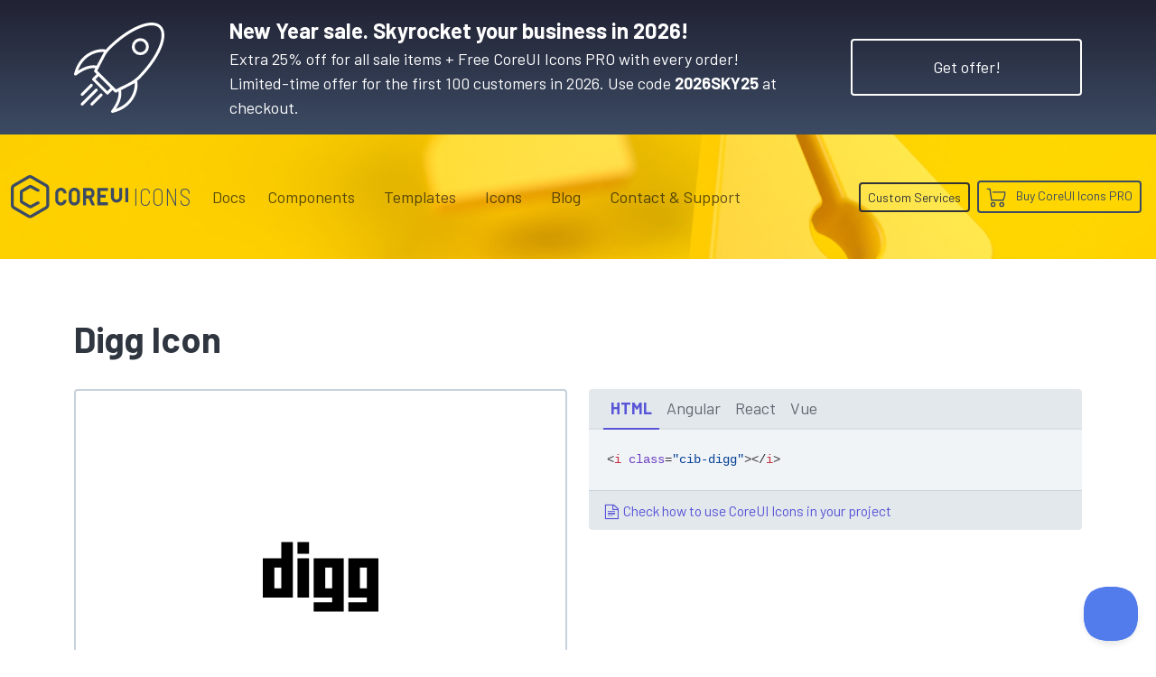

--- FILE ---
content_type: text/html; charset=utf-8
request_url: https://coreui.io/icons/brand/digg/
body_size: 14639
content:
<!DOCTYPE html>
<html lang="en">
  <head><script>(function(w,i,g){w[g]=w[g]||[];if(typeof w[g].push=='function')w[g].push(i)})
(window,'GTM-KX4JH47','google_tags_first_party');</script><script>(function(w,d,s,l){w[l]=w[l]||[];(function(){w[l].push(arguments);})('set', 'developer_id.dYzg1YT', true);
		w[l].push({'gtm.start':new Date().getTime(),event:'gtm.js'});var f=d.getElementsByTagName(s)[0],
		j=d.createElement(s);j.async=true;j.src='/ufxf/';
		f.parentNode.insertBefore(j,f);
		})(window,document,'script','dataLayer');</script>
<meta charset="utf-8">
<meta name="viewport" content="width=device-width, initial-scale=1">
<meta http-equiv="Content-Language" content="en"><meta name="description" content="Get digg icon. CoreUI Icons are premium designed free icon set with marks in SVG, Webfont and raster formats. You can use them in your digital products for web or mobile app. Icons, Icon Font, SVG, Vector, Webfont, Desktop."><meta name="author" content="">
<meta name="generator" content="Hugo 0.150.0"><title>Digg Icon · Brand · CoreUI Icons · SVG, JavaScript, TypeScript & Webfont</title><link rel="canonical" href="https://coreui.io/icons/brand/digg/"><link rel="preconnect" href="https://fonts.googleapis.com">
<link rel="preconnect" href="https://fonts.gstatic.com" crossorigin>
<link href="https://fonts.googleapis.com/css2?family=Barlow+Condensed:wght@400;600;700&family=Barlow+Semi+Condensed:wght@200;400;500;700&family=Barlow:wght@100;400;700&family=Cousine:wght@400;700&display=swap" rel="stylesheet">
<style>
  :root{--cui-framework-base:#3c4b64;--cui-framework-color:#fff;--cui-framework-page-header-bg:url("/images/bgs/kv_pen_yellow_02.jpg") no-repeat center center/cover}
</style>
<link rel="stylesheet" href="https://coreui.io/scss/style.min.83813cfe1315301c14e97fe2d5e1868a377e0a87997c5e9d8cd8d9f26c3ba699.css"><link rel="stylesheet" href="https://coreui.io/css/all.min.927c3c9e288ef21cfa8daad0a7a5873a7caf2f2904a4ab7fabf7a2b5a81a27d5.css">


<link rel="apple-touch-icon" sizes="57x57" href="/images/favicons/apple-icon-57x57.png">
<link rel="apple-touch-icon" sizes="60x60" href="/images/favicons/apple-icon-60x60.png">
<link rel="apple-touch-icon" sizes="72x72" href="/images/favicons/apple-icon-72x72.png">
<link rel="apple-touch-icon" sizes="76x76" href="/images/favicons/apple-icon-76x76.png">
<link rel="apple-touch-icon" sizes="114x114" href="/images/favicons/apple-icon-114x114.png">
<link rel="apple-touch-icon" sizes="120x120" href="/images/favicons/apple-icon-120x120.png">
<link rel="apple-touch-icon" sizes="144x144" href="/images/favicons/apple-icon-144x144.png">
<link rel="apple-touch-icon" sizes="152x152" href="/images/favicons/apple-icon-152x152.png">
<link rel="apple-touch-icon" sizes="180x180" href="/images/favicons/apple-icon-180x180.png">
<link rel="icon" type="image/png" sizes="192x192"  href="/images/favicons/android-icon-192x192.png">
<link rel="icon" type="image/png" sizes="32x32" href="/images/favicons/favicon-32x32.png">
<link rel="icon" type="image/png" sizes="96x96" href="/images/favicons/favicon-96x96.png">
<link rel="icon" type="image/png" sizes="16x16" href="/images/favicons/favicon-16x16.png">
<link rel="manifest" href="/images/favicons/manifest.json">
<meta name="msapplication-TileColor" content="#ffffff">
<meta name="msapplication-TileImage" content="/images/favicons/ms-icon-144x144.png">
<meta name="theme-color" content="#ffffff">
<!-- Twitter -->
<meta name="twitter:card" content="summary">
<meta name="twitter:site" content="@core_ui">
<meta name="twitter:creator" content="@core_ui">
<meta name="twitter:title" content="Digg Icon · Brand · CoreUI Icons">
<meta name="twitter:description" content="Get digg icon. CoreUI Icons are premium designed free icon set with marks in SVG, Webfont and raster formats. You can use them in your digital products for web or mobile app. Icons, Icon Font, SVG, Vector, Webfont, Desktop.">
<meta name="twitter:image" content="https://coreui.io/images/ogimages/icons/1200x630/cui-digg-1200px.png">

<!-- Facebook -->
<meta property="og:url" content="https://coreui.io/icons/brand/digg/">
<meta property="og:title" content="Digg Icon · Brand · CoreUI Icons">
<meta property="og:description" content="Get digg icon. CoreUI Icons are premium designed free icon set with marks in SVG, Webfont and raster formats. You can use them in your digital products for web or mobile app. Icons, Icon Font, SVG, Vector, Webfont, Desktop.">
<meta property="og:type" content="website">
<meta property="og:image" content="http://coreui.io/images/ogimages/icons/1200x630/cui-digg-1200px.png">
<meta property="og:image:secure_url" content="https://coreui.io/images/ogimages/icons/1200x630/cui-digg-1200px.png">
<meta property="og:image:type" content="image/png">
<meta property="og:image:width" content="1200">
<meta property="og:image:height" content="630">


<script>(function(w,d,s,l,i){w[l]=w[l]||[];w[l].push({'gtm.start':
  new Date().getTime(),event:'gtm.js'});var f=d.getElementsByTagName(s)[0],
  j=d.createElement(s),dl=l!='dataLayer'?'&l='+l:'';j.async=true;j.src=
  'https://www.googletagmanager.com/gtm.js?id='+i+dl;f.parentNode.insertBefore(j,f);
  })(window,document,'script','dataLayer','GTM-KX4JH47');</script>

<script type="application/ld+json">
{
  "@context": "https://schema.org",
  "@type": "ImageObject",
  "contentUrl": "https://coreui.io/icons/brand/cib-digg.svg",
  "name": "Digg Icon",
  "alternateName": "cib-digg",
  "caption": "Digg Icon",
  "description": "Get digg icon. CoreUI Icons are premium designed free icon set with marks in SVG, Webfont and raster formats. You can use them in your digital products for web or mobile app. Icons, Icon Font, SVG, Vector, Webfont, Desktop.",
  "encodingFormat": "image/svg+xml",
  "inLanguage": "en",
  "keywords": "coreui, coreui icons, svg icon, digg icon, brand",
  "isPartOf": {
    "@type": "CreativeWorkSeries",
    "name": "CoreUI Icons",
    "@id": "https://coreui.io/icons/"
  },
  "creator": {
    "@type": "Organization",
    "name": "CoreUI",
    "url": "https://coreui.io"
  },
  "publisher": {
    "@type": "Organization",
    "name": "CoreUI",
    "logo": {
      "@type": "ImageObject",
      "url": "https://coreui.io/images/coreui-logo.svg"
    }
  },
  "copyrightNotice": "© 2025 CoreUI. Released under the MIT License.",
  "creditText": "Icon by CoreUI — Free under MIT License",
  "license": "https://opensource.org/licenses/MIT",
  "datePublished": "2025-09-16",
  "dateModified": "2025-09-16"
}
</script>
  </head>
  <body class="color-scheme-icons color-scheme-free d-flex flex-column min-vh-100">
    <section class="banner-top-new-year text-white py-3 bg-gradient-icons snowfall">
    <div class="container">
      <div class="row flex-column flex-md-row align-items-md-center">
        <div class="col-auto d-none d-lg-flex me-lg-5">
          <svg xmlns="http://www.w3.org/2000/svg" xml:space="preserve" viewBox="0 0 64 64" height="100" style="fill: #fff">
  <path d="M64 8.9c0-2.786-.794-4.99-2.36-6.55-6.284-6.261-22.806.396-37.62 15.16a20.959 20.959 0 0 0-1.504 1.695 3.468 3.468 0 0 0-.54-.17C17.71 18.04 4.017 20.366.03 36.292a.998.998 0 0 0 1.557 1.053c5.41-3.925 9.751-5.504 13.54-4.923-.261.474-.527.937-.8 1.379a1 1 0 0 0 .143 1.235l1.569 1.564-2.937 2.926a.998.998 0 0 0 0 1.416l9.829 9.797a.997.997 0 0 0 1.412 0l2.94-2.932 1.574 1.569a1 1 0 0 0 1.23.143c.414-.255.843-.502 1.285-.746.65 3.808-.926 8.176-4.914 13.638a1 1 0 0 0 1.049 1.56c15.94-3.963 18.296-17.609 17.313-21.865a3.142 3.142 0 0 0-.224-.645 21.16 21.16 0 0 0 1.834-1.604C57.103 29.22 64 17.066 64 8.9zM16.058 30.548c-3.902-.823-8.189.32-13.28 3.562 2.504-6.948 7.065-10.23 10.643-11.776 2.682-1.158 5.124-1.483 6.686-1.483.42 0 .774.024 1.054.06l-5.103 9.637zm7.579 18.069-8.412-8.385 2.23-2.221 7.268 7.242 1.144 1.14-2.23 2.224zm17.896 1.955c-1.547 3.583-4.842 8.148-11.837 10.651 3.246-5.069 4.394-9.338 3.57-13.23l9.674-5.089c.174 1.315.047 4.299-1.407 7.668zm-6.844-5.708c-1.758.847-3.433 1.651-4.97 2.544L16.436 34.172c.718-1.229 1.38-2.562 2.052-3.94l4.061-7.667c.85-1.316 1.792-2.551 2.883-3.638C38.984 5.419 54.917-1.523 60.228 3.765 61.404 4.937 62 6.665 62 8.9c0 7.545-6.825 19.417-16.982 29.541-2.83 2.82-6.642 4.653-10.329 6.425z"/>
  <path d="M42.725 12.853a5.953 5.953 0 0 0-1.768 4.248c0 1.607.628 3.116 1.768 4.25a6.023 6.023 0 0 0 4.26 1.753 6.02 6.02 0 0 0 4.26-1.754 5.952 5.952 0 0 0 1.767-4.249 5.952 5.952 0 0 0-1.767-4.248c-2.348-2.338-6.17-2.338-8.52 0zm7.11 7.08a4.048 4.048 0 0 1-5.7 0 3.97 3.97 0 0 1-1.178-2.832 3.97 3.97 0 0 1 1.178-2.83 4.028 4.028 0 0 1 2.85-1.173c1.033 0 2.064.391 2.85 1.173a3.969 3.969 0 0 1 1.177 2.83 3.97 3.97 0 0 1-1.177 2.831zM16.465 47.147a1 1 0 0 0-1.414-.002l-9.995 9.962a1 1 0 1 0 1.412 1.416l9.995-9.962a1 1 0 0 0 .002-1.414zM5.725 51.973a1 1 0 0 0 .706-.292l6.582-6.56a1 1 0 0 0-1.412-1.416l-6.583 6.56a1 1 0 0 0 .707 1.708zM18.502 50.584l-6.582 6.56a1 1 0 0 0 1.412 1.416L19.914 52a1 1 0 0 0-1.412-1.416z"/>
</svg>
        </div>
        <div class="col"><div class="fw-semibold fs-4">New Year sale. Skyrocket your business in 2026!</div><div>Extra 25% off for all sale items + Free CoreUI Icons PRO with every order!&nbsp;
            <span class="d-inline d-xl-block">Limited-time offer for the first 100 customers in 2026. Use code <strong>2026SKY25</strong> at checkout.</span>
          </div>
        </div>
        <div class="col-auto">
          <a href="/pricing/#pricing-table" class="btn btn-xl btn-border btn-border-white mt-3 mt-lg-0">Get offer!</a>
        </div>
      </div>
    </div>
  </section>
    <div class="page-header">
      <svg id="Warstwa_1" data-name="Warstwa 1" xmlns="http://www.w3.org/2000/svg"  height="70" class="cui-logo d-none" viewBox="0 0 312 115">
  <g id="Page-1" stroke="none" stroke-width="1" fill="currentColor" fill-rule="evenodd">
        <g id="coreui-base" fill="currentColor" fill-rule="nonzero">
            <g id="Group">
                <path d="M96,24.1244 L57,1.6077 C53.2871871,-0.535893539 48.7128129,-0.535893539 45,1.6077 L6,24.1243 C2.29226017,26.2730089 0.00693260339,30.2313486 0,34.5167 L0,79.55 C0.0068453397,83.8353487 2.29220098,87.7936989 6,89.9423 L45,112.459 C48.7128129,114.602594 53.2871871,114.602594 57,112.459 L96,89.9423 C99.707799,87.7936989 101.993155,83.8353487 102,79.55 L102,34.5167 C101.993093,30.2313678 99.707754,26.273046 96,24.1244 Z M94,79.55 C94,80.9790618 93.2376038,82.2995691 92,83.0141 L53,105.5308 C51.7623957,106.245331 50.2376043,106.245331 49,105.5308 L10,83.0141 C8.76239619,82.2995691 8,80.9790618 8,79.55 L8,34.5167 C8,33.0876382 8.76239619,31.7671309 10,31.0526 L49,8.5359 C50.2376043,7.82136882 51.7623957,7.82136882 53,8.5359 L92,31.0526 C93.2376038,31.7671309 94,33.0876382 94,34.5167 L94,79.55 Z" id="Shape"></path>
                <path d="M74.0216,70.0713 L71.1556,70.0713 C70.4827679,70.0712861 69.8208069,70.2410241 69.231,70.5648 L51.95,80.05 L32,68.5315 L32,45.554 L51.95,34.0354 L69.2394,43.4904 C69.8278903,43.8122245 70.4878603,43.9808965 71.1586,43.9809 L74.0218,43.9809 C75.1263695,43.9809 76.0218,43.0854695 76.0218,41.9809 L76.0218,39.2691 C76.0218,38.5380907 75.6230914,37.8652844 74.9818,37.5144 L55.793,27.0188 C53.3404536,25.684951 50.3714915,25.7190213 47.9502,27.1088 L28,38.6262 C25.5283249,40.0590349 24.0048565,42.6979488 24,45.5549 L24,68.5309 C24,71.3890593 25.5247614,74.0301204 28,75.4592 L47.95,86.9778 C50.3719859,88.3663725 53.3408028,88.399644 55.7933,87.0657 L74.9833,76.5345 C75.6233016,76.1832775 76.0210885,75.5112406 76.0211,74.7812 L76.0211,72.0712 C76.0210448,70.9668648 75.1259352,70.0715761 74.0216,70.0713 Z" id="Path"></path>
            </g>
            <g id="Group" transform="translate(117.000000, 33.000000)" >
                <path d="M51.7447,0.4285 C43.4644161,0.437648027 36.754124,7.14771643 36.7447,15.428 L36.7447,32.7054 C36.7447,40.9896712 43.4604288,47.7054 51.7447,47.7054 C60.0289712,47.7054 66.7447,40.9896712 66.7447,32.7054 L66.7447,15.428 C66.735276,7.14771643 60.0249839,0.437648027 51.7447,0.4285 L51.7447,0.4285 Z M58.7447,32.7054 C58.7447,36.5713932 55.6106932,39.7054 51.7447,39.7054 C47.8787068,39.7054 44.7447,36.5713932 44.7447,32.7054 L44.7447,15.428 C44.7447,11.5620068 47.8787068,8.428 51.7447,8.428 C55.6106932,8.428 58.7447,11.5620068 58.7447,15.428 L58.7447,32.7054 Z" id="Shape"></path>
                <path d="M15.0788,8.4878 C16.9286881,8.24481332 18.799121,8.74931526 20.2759097,9.88958885 C21.7526984,11.0298624 22.7139842,12.7118169 22.9469,14.563 C23.0096446,15.0584416 23.4318031,15.4294333 23.9312,15.428 L29.9617,15.428 C30.2433078,15.4256279 30.5111615,15.3058932 30.700737,15.0976392 C30.8903124,14.8893852 30.9844237,14.6114912 30.9604,14.3309 C30.3547728,6.2061693 23.38159,0.0460556878 15.2442,0.4472 C7.16132117,0.999887718 0.913134758,7.76221317 1,15.8635 L1,32.27 C0.913131523,40.3712508 7.16126073,47.1335618 15.2441,47.6863 C23.3813933,48.08722 30.3543741,41.9271229 30.96,33.8025 C30.9840545,33.5219017 30.8899539,33.2439902 30.7003719,33.035729 C30.5107899,32.8274679 30.2429178,32.7077421 29.9613,32.7054 L23.9308,32.7054 C23.4314031,32.7039667 23.0092446,33.0749584 22.9465,33.5704 C22.7137048,35.4216544 21.7524848,37.1037177 20.2757044,38.2440932 C18.7989241,39.3844687 16.9284489,39.8890513 15.0785,39.6461 C11.5427997,39.1044016 8.94840923,36.0377838 9,32.4612 L9,15.6724 C8.94840694,12.0957688 11.543004,9.02918626 15.0788,8.4878 L15.0788,8.4878 Z" id="Path"></path>
                <path d="M97.9222,27.9944 C102.287745,26.0370903 105.09962,21.7015444 105.1064,16.9173 L105.1064,13.2161 C105.1064,6.50617166 99.6669283,1.0667 92.957,1.0667 L76,1.0667 C75.4477153,1.0667 75,1.51441525 75,2.0667 L75,46.0667 C75,46.6189847 75.4477153,47.0667 76,47.0667 L82,47.0667 C82.5522847,47.0667 83,46.6189847 83,46.0667 L83,29.0667 L89.6215,29.0667 L97.5369,46.4805 C97.6991143,46.8373746 98.0548886,47.0667 98.4469,47.0667 L105.038,47.0667 C105.377933,47.0667 105.694523,46.8937728 105.878505,46.6079325 C106.062488,46.3220923 106.088664,45.9623638 105.948,45.6529 L97.9222,27.9944 Z M97.1064,16.9173 C97.1039754,19.2077501 95.2479498,21.0639994 92.9575,21.0667 L83.1064,21.0667 L83.1064,9.0667 L92.9575,9.0667 C95.2479498,9.06940063 97.1039754,10.9256499 97.1064,13.2161 L97.1064,16.9173 Z" id="Shape"></path>
                <path d="M140,1.0667 L114,1.0667 C113.447715,1.0667 113,1.51441525 113,2.0667 L113,46.0667 C113,46.6189847 113.447715,47.0667 114,47.0667 L140,47.0667 C140.552285,47.0667 141,46.6189847 141,46.0667 L141,40.0667 C141,39.5144153 140.552285,39.0667 140,39.0667 L121,39.0667 L121,27.0667 L134,27.0667 C134.552285,27.0667 135,26.6189847 135,26.0667 L135,20.0667 C135,19.5144153 134.552285,19.0667 134,19.0667 L121,19.0667 L121,9.0667 L140,9.0667 C140.552285,9.0667 141,8.61898475 141,8.0667 L141,2.0667 C141,1.51441525 140.552285,1.0667 140,1.0667 Z" id="Path"></path>
                <path d="M178,1.0667 L172,1.0667 C171.447715,1.0667 171,1.51441525 171,2.0667 L171,24.7142 C171.111775,27.2875721 169.802567,29.7147754 167.590728,31.0348154 C165.378889,32.3548553 162.621111,32.3548553 160.409272,31.0348154 C158.197433,29.7147754 156.888225,27.2875721 157,24.7142 L157,2.0667 C157,1.51441525 156.552285,1.0667 156,1.0667 L150,1.0667 C149.447715,1.0667 149,1.51441525 149,2.0667 L149,24.7142 C148.889565,30.1458781 151.72415,35.2128902 156.410578,37.96111 C161.097007,40.7093297 166.902993,40.7093297 171.589422,37.96111 C176.27585,35.2128902 179.110435,30.1458781 179,24.7142 L179,2.0667 C179,1.51441525 178.552285,1.0667 178,1.0667 Z" id="Path"></path>
                <rect id="Rectangle" x="187" y="1.0667" width="8" height="38" rx="1"></rect>
            </g>
        </g>
    </g>
</svg>



<nav class="navbar navbar-expand-lg">
  <div class="container">
    <a class="navbar-brand me-lg-2 me-xl-3 me-xxl-5" href="/">
      <svg class="navbar-brand-coreui" height="70" viewbox="0 0 312 115">
        <use class="coreui-base" xlink:href="#Page-1"/>
      </svg>
      
      <div class="navbar-brand-framework">
        Icons
      </div>
      
      
    </a>
    <button class="navbar-toggler" type="button" data-coreui-toggle="offcanvas" data-coreui-target="#offcanvasNavbar" aria-controls="offcanvasNavbar" aria-label="Toggle navigation">
      <span class="navbar-toggler-icon"></span>
    </button>
    <div class="offcanvas offcanvas-end" tabindex="-1" id="offcanvasNavbar" aria-labelledby="offcanvasNavbarLabel">
      <div class="offcanvas-header px-4 pb-0">
        <svg class="offcanvas-brand-coreui" height="70" viewbox="0 0 312 115">
          <use class="coreui-base" xlink:href="#Page-1"/>
        </svg>
        <button type="button" class="btn-close text-reset ms-auto" data-coreui-dismiss="offcanvas" aria-label="Close"></button>
      </div>
      <div class="offcanvas-body p-4 pt-0 p-lg-0">
        <hr class="d-lg-none text-white-50">
        <ul class="navbar-nav align-items-lg-center justify-content-lg-end flex-grow-1"><li class="nav-item"><a class="nav-link" href="/docs/icons/">Docs</a></li><li class="nav-item dropdown px-lg-2">
            <a class="nav-link" data-coreui-toggle="dropdown" href="#" role="button" aria-haspopup="true" aria-expanded="true">
              Components
            </a>
            <div class="dropdown-menu border-0">
              <a class="dropdown-item d-flex align-items-center ps-0" href="/">
                <svg xmlns="http://www.w3.org/2000/svg"  width="64" height="64" class="d-block"  viewBox="0 0 160 160">
  <defs>
    <style>
      .cls-1 {
        fill: currentColor;
      }
    </style>
  </defs>
  <g>
    <path class="cls-1" d="M125,47.091,86,24.5743a12,12,0,0,0-12,0L35,47.091a12.0336,12.0336,0,0,0-6,10.3923v45.0334a12.0335,12.0335,0,0,0,6,10.3923l39,22.5166a11.9993,11.9993,0,0,0,12,0l39-22.5166a12.0335,12.0335,0,0,0,6-10.3923V57.4833A12.0336,12.0336,0,0,0,125,47.091Zm-2,55.4257a4,4,0,0,1-2,3.464L82,128.4974a4,4,0,0,1-4,0L39,105.9807a4,4,0,0,1-2-3.464V57.4833a4,4,0,0,1,2-3.4641L78,31.5025a4,4,0,0,1,4,0l39,22.5167a4,4,0,0,1,2,3.4641Z"/>
    <path class="cls-1" d="M103.0216,93.0379h-2.866a4,4,0,0,0-1.9246.4935L80.95,103.0167,61,91.4981V68.5206L80.95,57.002l17.2894,9.455a4,4,0,0,0,1.9192.4905h2.8632a2,2,0,0,0,2-2V62.2357a2,2,0,0,0-1.04-1.7547L84.793,49.9854a8.0391,8.0391,0,0,0-7.8428.09L57,61.5929A8.0243,8.0243,0,0,0,53,68.5216v22.976a8,8,0,0,0,4,6.9283l19.95,11.5185a8.0422,8.0422,0,0,0,7.8433.0879l19.19-10.5311a2,2,0,0,0,1.0378-1.7534v-2.71A2,2,0,0,0,103.0216,93.0379Z"/>
  </g>
</svg>

                <div>
                  <div class="fw-semibold">CoreUI</div>
                  <div>UI Components</div>
                </div>
              </a>
              <a class="dropdown-item d-flex align-items-center ps-0" href="/angular/">
                <svg xmlns="http://www.w3.org/2000/svg"  width="64" height="64" class="float-left text-angular"  viewBox="0 0 160 160">
  <defs>
    <style>
      .cls-1 {
        fill: currentColor;
      }
    </style>
  </defs>
  <g>
    <path class="cls-1" d="M125,47.091,86,24.5743a12,12,0,0,0-12,0L35,47.091a12.0336,12.0336,0,0,0-6,10.3923v45.0334a12.0335,12.0335,0,0,0,6,10.3923l39,22.5166a11.9993,11.9993,0,0,0,12,0l39-22.5166a12.0335,12.0335,0,0,0,6-10.3923V57.4833A12.0336,12.0336,0,0,0,125,47.091Zm-2,55.4257a4,4,0,0,1-2,3.464L82,128.4974a4,4,0,0,1-4,0L39,105.9807a4,4,0,0,1-2-3.464V57.4833a4,4,0,0,1,2-3.4641L78,31.5025a4,4,0,0,1,4,0l39,22.5167a4,4,0,0,1,2,3.4641Z"/>
    <path class="cls-1" d="M103.0216,93.0379h-2.866a4,4,0,0,0-1.9246.4935L80.95,103.0167,61,91.4981V68.5206L80.95,57.002l17.2894,9.455a4,4,0,0,0,1.9192.4905h2.8632a2,2,0,0,0,2-2V62.2357a2,2,0,0,0-1.04-1.7547L84.793,49.9854a8.0391,8.0391,0,0,0-7.8428.09L57,61.5929A8.0243,8.0243,0,0,0,53,68.5216v22.976a8,8,0,0,0,4,6.9283l19.95,11.5185a8.0422,8.0422,0,0,0,7.8433.0879l19.19-10.5311a2,2,0,0,0,1.0378-1.7534v-2.71A2,2,0,0,0,103.0216,93.0379Z"/>
  </g>
</svg>

                <div>
                  <div class="fw-semibold">CoreUI for&nbsp;<span class="text-angular">Angular</span></div>
                  <div>UI Components for Angular</div>
                </div>
              </a>
              <a class="dropdown-item d-flex align-items-center ps-0" href="/bootstrap/">
                <svg xmlns="http://www.w3.org/2000/svg"  width="64" height="64" class="float-left text-bootstrap"  viewBox="0 0 160 160">
  <defs>
    <style>
      .cls-1 {
        fill: currentColor;
      }
    </style>
  </defs>
  <g>
    <path class="cls-1" d="M125,47.091,86,24.5743a12,12,0,0,0-12,0L35,47.091a12.0336,12.0336,0,0,0-6,10.3923v45.0334a12.0335,12.0335,0,0,0,6,10.3923l39,22.5166a11.9993,11.9993,0,0,0,12,0l39-22.5166a12.0335,12.0335,0,0,0,6-10.3923V57.4833A12.0336,12.0336,0,0,0,125,47.091Zm-2,55.4257a4,4,0,0,1-2,3.464L82,128.4974a4,4,0,0,1-4,0L39,105.9807a4,4,0,0,1-2-3.464V57.4833a4,4,0,0,1,2-3.4641L78,31.5025a4,4,0,0,1,4,0l39,22.5167a4,4,0,0,1,2,3.4641Z"/>
    <path class="cls-1" d="M103.0216,93.0379h-2.866a4,4,0,0,0-1.9246.4935L80.95,103.0167,61,91.4981V68.5206L80.95,57.002l17.2894,9.455a4,4,0,0,0,1.9192.4905h2.8632a2,2,0,0,0,2-2V62.2357a2,2,0,0,0-1.04-1.7547L84.793,49.9854a8.0391,8.0391,0,0,0-7.8428.09L57,61.5929A8.0243,8.0243,0,0,0,53,68.5216v22.976a8,8,0,0,0,4,6.9283l19.95,11.5185a8.0422,8.0422,0,0,0,7.8433.0879l19.19-10.5311a2,2,0,0,0,1.0378-1.7534v-2.71A2,2,0,0,0,103.0216,93.0379Z"/>
  </g>
</svg>

                <div>
                  <div class="fw-semibold">CoreUI for&nbsp;<span class="text-bootstrap">Bootstrap</span></div>
                  <div>UI Components for Bootstrap</div>
                </div>
              </a>
              <a class="dropdown-item d-flex align-items-center ps-0" href="/react/">
                <svg xmlns="http://www.w3.org/2000/svg"  width="64" height="64" class="float-left text-react"  viewBox="0 0 160 160">
  <defs>
    <style>
      .cls-1 {
        fill: currentColor;
      }
    </style>
  </defs>
  <g>
    <path class="cls-1" d="M125,47.091,86,24.5743a12,12,0,0,0-12,0L35,47.091a12.0336,12.0336,0,0,0-6,10.3923v45.0334a12.0335,12.0335,0,0,0,6,10.3923l39,22.5166a11.9993,11.9993,0,0,0,12,0l39-22.5166a12.0335,12.0335,0,0,0,6-10.3923V57.4833A12.0336,12.0336,0,0,0,125,47.091Zm-2,55.4257a4,4,0,0,1-2,3.464L82,128.4974a4,4,0,0,1-4,0L39,105.9807a4,4,0,0,1-2-3.464V57.4833a4,4,0,0,1,2-3.4641L78,31.5025a4,4,0,0,1,4,0l39,22.5167a4,4,0,0,1,2,3.4641Z"/>
    <path class="cls-1" d="M103.0216,93.0379h-2.866a4,4,0,0,0-1.9246.4935L80.95,103.0167,61,91.4981V68.5206L80.95,57.002l17.2894,9.455a4,4,0,0,0,1.9192.4905h2.8632a2,2,0,0,0,2-2V62.2357a2,2,0,0,0-1.04-1.7547L84.793,49.9854a8.0391,8.0391,0,0,0-7.8428.09L57,61.5929A8.0243,8.0243,0,0,0,53,68.5216v22.976a8,8,0,0,0,4,6.9283l19.95,11.5185a8.0422,8.0422,0,0,0,7.8433.0879l19.19-10.5311a2,2,0,0,0,1.0378-1.7534v-2.71A2,2,0,0,0,103.0216,93.0379Z"/>
  </g>
</svg>

                <div>
                  <div class="fw-semibold">CoreUI for&nbsp;<span class="text-react">React.js</span></div>
                  <div>UI Components for React.js</div>
                </div>
              </a>
              <a class="dropdown-item d-flex align-items-center ps-0" href="/vue/">
                <svg xmlns="http://www.w3.org/2000/svg"  width="64" height="64" class="float-left text-vue"  viewBox="0 0 160 160">
  <defs>
    <style>
      .cls-1 {
        fill: currentColor;
      }
    </style>
  </defs>
  <g>
    <path class="cls-1" d="M125,47.091,86,24.5743a12,12,0,0,0-12,0L35,47.091a12.0336,12.0336,0,0,0-6,10.3923v45.0334a12.0335,12.0335,0,0,0,6,10.3923l39,22.5166a11.9993,11.9993,0,0,0,12,0l39-22.5166a12.0335,12.0335,0,0,0,6-10.3923V57.4833A12.0336,12.0336,0,0,0,125,47.091Zm-2,55.4257a4,4,0,0,1-2,3.464L82,128.4974a4,4,0,0,1-4,0L39,105.9807a4,4,0,0,1-2-3.464V57.4833a4,4,0,0,1,2-3.4641L78,31.5025a4,4,0,0,1,4,0l39,22.5167a4,4,0,0,1,2,3.4641Z"/>
    <path class="cls-1" d="M103.0216,93.0379h-2.866a4,4,0,0,0-1.9246.4935L80.95,103.0167,61,91.4981V68.5206L80.95,57.002l17.2894,9.455a4,4,0,0,0,1.9192.4905h2.8632a2,2,0,0,0,2-2V62.2357a2,2,0,0,0-1.04-1.7547L84.793,49.9854a8.0391,8.0391,0,0,0-7.8428.09L57,61.5929A8.0243,8.0243,0,0,0,53,68.5216v22.976a8,8,0,0,0,4,6.9283l19.95,11.5185a8.0422,8.0422,0,0,0,7.8433.0879l19.19-10.5311a2,2,0,0,0,1.0378-1.7534v-2.71A2,2,0,0,0,103.0216,93.0379Z"/>
  </g>
</svg>

                <div>
                  <div class="fw-semibold">CoreUI for&nbsp;<span class="text-vue">Vue.js</span></div>
                  <div>UI Components for Vue.js</div>
                </div>
              </a>
            </div>
          </li><li class="nav-item dropdown px-lg-2">
            <a class="nav-link" data-coreui-toggle="dropdown" href="#" role="button" aria-haspopup="true" aria-expanded="true">
              Templates
            </a>
            <div class="dropdown-menu border-0">
              <a class="dropdown-item py-2" href="/themes-templates/admin-dashboard/angular/">
                <span class="framework-icon me-2"><svg xmlns="http://www.w3.org/2000/svg" viewBox="0 0 188 200">
  <g fill="none" fill-rule="nonzero">
    <path fill="#DD0031" d="M94 0 .9 33.2l14.2 123.1L94 200l78.9-43.7 14.2-123.1z"/>
    <path fill="#C3002F" d="M94 0v22.2-.1V200l78.9-43.7 14.2-123.1z"/>
    <path fill="#FFF" d="M94 22.1 35.8 152.6h21.7l11.7-29.2h49.4l11.7 29.2H152L94 22.1Zm17 83.3H77l17-40.9 17 40.9Z"/>
  </g>
</svg></span>
                <span class="text-angular">Angular</span> Admin Templates
              </a>
              <a class="dropdown-item py-2" href="/themes-templates/admin-dashboard/bootstrap/">
                <span class="framework-icon me-2"><svg xmlns="http://www.w3.org/2000/svg" viewBox="0 0 512 408">
  <defs>
    <linearGradient id="bootstrap2-a" x1="14.859%" x2="102.242%" y1="19.93%" y2="75.205%">
      <stop offset="0%" stop-color="#9013FE"/>
      <stop offset="100%" stop-color="#6610F2"/>
    </linearGradient>
    <linearGradient id="bootstrap2-b" x1="26.561%" x2="61.603%" y1="6.582%" y2="84.523%">
      <stop offset="0%" stop-color="#FFF"/>
      <stop offset="100%" stop-color="#F1E5FC"/>
    </linearGradient>
  </defs>
  <g fill="none">
    <path fill="url(#bootstrap2-a)" d="M56.481 53.32C55.515 25.58 77.128 0 106.342 0h299.353c29.214 0 50.827 25.58 49.861 53.32-.928 26.647.277 61.165 8.964 89.31 8.715 28.232 23.411 46.077 47.48 48.37v26c-24.069 2.293-38.765 20.138-47.48 48.37-8.687 28.145-9.892 62.663-8.964 89.311.966 27.739-20.647 53.319-49.861 53.319H106.342c-29.214 0-50.827-25.58-49.86-53.319.927-26.648-.278-61.166-8.966-89.311C38.802 237.138 24.07 219.293 0 217v-26c24.069-2.293 38.802-20.138 47.516-48.37 8.688-28.145 9.893-62.663 8.965-89.31Z"/>
    <path fill="url(#bootstrap2-b)" stroke="#FFF" d="M267.103 312.457c47.297 0 75.798-23.158 75.798-61.355 0-28.873-20.336-49.776-50.532-53.085v-1.203c22.185-3.609 39.594-24.211 39.594-47.219 0-32.783-25.882-54.138-65.322-54.138h-88.74v217h89.202Zm-54.692-189.48h45.911c24.958 0 39.131 11.128 39.131 31.279 0 21.505-16.484 33.535-46.372 33.535h-38.67v-64.814Zm0 161.961v-71.431h45.602c32.661 0 49.608 12.03 49.608 35.49 0 23.459-16.484 35.941-47.605 35.941h-47.605Z"/>
  </g>
</svg></span>
                <span class="text-bootstrap">Bootstrap</span> Admin Templates
              </a>
              <a class="dropdown-item py-2" href="/themes-templates/admin-dashboard/next-js/">
                <span class="framework-icon me-2"><svg xmlns="http://www.w3.org/2000/svg" xmlns:xlink="http://www.w3.org/1999/xlink" viewBox="0 0 40 40">
  <defs>
    <linearGradient id="next2-c" x1="55.633%" x2="83.228%" y1="56.385%" y2="96.08%">
      <stop offset="0%" stop-color="#FFF"/>
      <stop offset="100%" stop-color="#FFF" stop-opacity="0"/>
    </linearGradient>
    <linearGradient id="next2-d" x1="50%" x2="49.953%" y1="0%" y2="73.438%">
      <stop offset="0%" stop-color="#FFF"/>
      <stop offset="100%" stop-color="#FFF" stop-opacity="0"/>
    </linearGradient>
    <circle id="next2-a" cx="20" cy="20" r="20"/>
  </defs>
  <g fill="none" fill-rule="evenodd">
    <mask id="next2-b" fill="#fff">
      <use xlink:href="#next2-a"/>
    </mask>
    <g fill-rule="nonzero" mask="url(#next2-b)">
      <circle cx="20" cy="20" r="20" fill="#000"/>
      <path fill="url(#next2-c)" d="M33.224 35.004 15.364 12H12v15.993h2.692V15.42L31.11 36.632c.74-.496 1.447-1.04 2.113-1.628Z"/>
      <path fill="url(#next2-d)" d="M25.556 12h2.667v16h-2.667z"/>
    </g>
  </g>
</svg></span>
                <span class="text-next-js">Next.js</span> Admin Templates
              </a>
              <a class="dropdown-item py-2" href="/themes-templates/admin-dashboard/react/">
                <span class="framework-icon me-2"><svg xmlns="http://www.w3.org/2000/svg" viewBox="-11.5 -10.23174 23 20.46348">
  <title>React Logo</title>
  <circle cx="0" cy="0" r="2.05" fill="#61dafb"/>
  <g stroke="#61dafb" stroke-width="1" fill="none">
    <ellipse rx="11" ry="4.2"/>
    <ellipse rx="11" ry="4.2" transform="rotate(60)"/>
    <ellipse rx="11" ry="4.2" transform="rotate(120)"/>
  </g>
</svg>
</span>
                <span class="text-react">React.js</span> Admin Templates
              </a>
              <a class="dropdown-item py-2" href="/themes-templates/admin-dashboard/vue/">
                <span class="framework-icon me-2"><svg xmlns="http://www.w3.org/2000/svg" viewBox="0 0 261.76 226.69">
  <path fill="#41b883" d="m161.096.001-30.224 52.35L100.647.002H-.005L130.872 226.69 261.749 0z"/>
  <path fill="#34495e" d="m161.096.001-30.224 52.35L100.647.002H52.346l78.526 136.01L209.398.001z"/>
</svg></span>
                <span class="text-vue">Vue.js</span> Admin Templates
              </a>
            </div>
          </li>
          <li class="nav-item px-lg-2">
            <a href="/icons/" class="nav-link">
              Icons
            </a>
          </li><li class="nav-item px-lg-2">
            <a href="/blog/" class="nav-link">
              Blog
            </a>
          </li>
          <li class="nav-item dropdown me-auto px-lg-2">
            <a class="nav-link" data-coreui-toggle="dropdown" href="#" role="button" aria-haspopup="true" aria-expanded="true">
              Contact & Support
            </a>
            <div class="dropdown-menu border-0">
              <a class="dropdown-item" href="/contact/sales/">
                <svg id="cil-people" viewBox="0 0 512 512" width="22px" class="d-lg-down-none">
                  <path fill="var(--ci-primary-color, currentColor)" d="M462.541,316.3l-64.344-42.1,24.774-45.418A79.124,79.124,0,0,0,432.093,192V120A103.941,103.941,0,0,0,257.484,43.523L279.232,67a71.989,71.989,0,0,1,120.861,53v72a46.809,46.809,0,0,1-5.215,21.452L355.962,284.8l89.058,58.274a42.16,42.16,0,0,1,19.073,35.421V432h-72v32h104V378.494A74.061,74.061,0,0,0,462.541,316.3Z" class="ci-primary"></path><path fill="var(--ci-primary-color, currentColor)" d="M318.541,348.3l-64.343-42.1,24.773-45.418A79.124,79.124,0,0,0,288.093,224V152A104.212,104.212,0,0,0,184.04,47.866C126.723,47.866,80.093,94.581,80.093,152v72a78,78,0,0,0,9.015,36.775l24.908,45.664L50.047,348.3A74.022,74.022,0,0,0,16.5,410.4L16,496H352.093V410.494A74.061,74.061,0,0,0,318.541,348.3ZM320.093,464H48.186l.31-53.506a42.158,42.158,0,0,1,19.073-35.421l88.682-58.029L117.2,245.452A46.838,46.838,0,0,1,112.093,224V152a72,72,0,1,1,144,0v72a46.809,46.809,0,0,1-5.215,21.452L211.962,316.8l89.058,58.274a42.16,42.16,0,0,1,19.073,35.421Z" class="ci-primary"></path>
                </svg>
                <span class="ms-2">Contact sales</span>
              </a>
              <a class="dropdown-item" href="/support/">
                <svg id="cil-headphones-mic" viewBox="0 0 512 512" width="22px">
                  <path fill="var(--ci-primary-color, currentColor)" d="M448,184H400V160c0-79.4-64.6-144-144-144S112,80.6,112,160v24H64a48.055,48.055,0,0,0-48,48V360a48.055,48.055,0,0,0,48,48h48a32.036,32.036,0,0,0,32-32V160a112,112,0,0,1,224,0V446.532A17.488,17.488,0,0,1,350.532,464H224v32H350.532A49.524,49.524,0,0,0,400,446.532V408h48a48.055,48.055,0,0,0,48-48V232A48.055,48.055,0,0,0,448,184ZM112,376H64a16.019,16.019,0,0,1-16-16V232a16.019,16.019,0,0,1,16-16h48v56h.008l.012,104Zm352-16a16.019,16.019,0,0,1-16,16H400V216h48a16.019,16.019,0,0,1,16,16Z" class="ci-primary"></path>
                </svg>
                <span class="ms-2">Technical support</span>
                <span class="ms-2 badge-pro badge-pro-coreui"></span>
              </a>
              <a class="dropdown-item" href="/download/">
                <svg id="cil-cart-arrow-down" viewBox="0 0 512 512" width="22px">
                  <polygon fill="var(--ci-primary-color, currentColor)" points="160 72 160 104 464 104 464 191.382 428.5 304.039 149.932 304.039 109.932 16 16 16 16 48 82.068 48 122.068 336.039 451.968 336.039 496 196.305 496 72 160 72" class="ci-primary"></polygon><path fill="var(--ci-primary-color, currentColor)" d="M176.984,368.344a64,64,0,1,0,64,64A64.073,64.073,0,0,0,176.984,368.344Zm0,96a32,32,0,1,1,32-32A32.036,32.036,0,0,1,176.984,464.344Z" class="ci-primary"></path><path fill="var(--ci-primary-color, currentColor)" d="M400.984,368.344a64,64,0,1,0,64,64A64.073,64.073,0,0,0,400.984,368.344Zm0,96a32,32,0,1,1,32-32A32.036,32.036,0,0,1,400.984,464.344Z" class="ci-primary"></path><polygon fill="var(--ci-primary-color, currentColor)" points="280 136 280 213.471 237.265 170.735 214.637 193.362 295.196 273.921 376.559 192.559 353.932 169.931 312 211.862 312 136 280 136" class="ci-primary"></polygon>
                </svg>
                <span class="ms-2">Redownload your product</span>
              </a>
            </div>
          </li>
          <li class="nav-item py-2 py-lg-1 col-12 col-lg-auto">
            <hr class="d-lg-none my-2 text-white-50">
          </li><li class="nav-item px-1 mt-2 mt-lg-0">
            <a href="/about/services/" class="btn btn-border btn-border-framework btn-sm">
              Custom Services
            </a>
          </li><li class="nav-item px-1">
            <a href="/icons/pricing/" class="btn btn-border btn-border-cta-framework btn-sm">
              <svg id="cil-people" viewBox="0 0 512 512" width="22px" class="d-lg-down-none">
                <polygon fill="var(--ci-primary-color, currentColor)" points="160 96.039 160 128.039 464 128.039 464 191.384 428.5 304.039 149.932 304.039 109.932 16 16 16 16 48 82.068 48 122.068 336.039 451.968 336.039 496 196.306 496 96.039 160 96.039" class="ci-primary"/><path fill="var(--ci-primary-color, currentColor)" d="M176.984,368.344a64.073,64.073,0,0,0-64,64h0a64,64,0,0,0,128,0h0A64.072,64.072,0,0,0,176.984,368.344Zm0,96a32,32,0,1,1,32-32A32.038,32.038,0,0,1,176.984,464.344Z" class="ci-primary"/><path fill="var(--ci-primary-color, currentColor)" d="M400.984,368.344a64.073,64.073,0,0,0-64,64h0a64,64,0,0,0,128,0h0A64.072,64.072,0,0,0,400.984,368.344Zm0,96a32,32,0,1,1,32-32A32.038,32.038,0,0,1,400.984,464.344Z" class="ci-primary"/>
              </svg>
              <span class="ms-xl-2">Buy CoreUI Icons PRO</span>
            </a>
          </li></ul>
      </div>
    </div>
  </div>
</nav>
      
        
      
    </div>
    <div class="main flex-grow-1">
      
  <section id="icon-details">
    <div class="container py-6">
      <div class="d-flex align-items-center">
        <h1>Digg Icon</h1>
        <div class="icon-badge ms-2"></div>
      </div>
      <div class="row flex-xl-nowrap mt-4">
        <div class="col-auto flex-grow-1 col-xl-6 flex-xl-grow-0">
          <div class="icon-details">
            <svg class="icon x128" width="128" height="128" role="img" aria-labelledby="cib-digg-x4">
              <title id="cib-digg-x4">Digg Brand Icon</title>
              <use xlink:href="/sprites/brand.svg#cib-digg"></use>
            </svg>
          </div>
        </div>
        <div class="col-12 col-xl-auto flex-grow-1 d-flex flex-column mt-3 mt-xl-0">
          <div>
            <script async type="text/javascript" src="//cdn.carbonads.com/carbon.js?serve=CEAICKJY&placement=coreuiio" id="_carbonads_js"></script>
          </div>
          <div class="icon-usage">
            <nav>
              <div class="nav nav-underline-border" role="tablist" id="tabs">
                <button class="nav-link active" id="html-tab" date-coreui-toggle="tab" data-coreui-target="#html" type="button" role="tab" aria-control="html" aria-selected="true">HTML</button>
                <button class="nav-link" id="html-angular" date-coreui-toggle="tab" data-coreui-target="#angular" type="button" role="tab" aria-control="angular" aria-selected="false">Angular</button>
                <button class="nav-link" id="html-react" date-coreui-toggle="tab" data-coreui-target="#react" type="button" role="tab" aria-control="react" aria-selected="false">React</button>
                <button class="nav-link" id="html-vue" date-coreui-toggle="tab" data-coreui-target="#vue" type="button" role="tab" aria-control="vue" aria-selected="false">Vue</button>
              </div>
            </nav>
            <div class="tab-content">
              <div class="tab-pane fade show active" id="html" role="tabpanel" aria-labelledby="html-tab" tabindex="0">
                <div class="highlight"><pre tabindex="0" class="chroma"><code class="language-html" data-lang="html"><span class="line"><span class="cl"><span class="p">&lt;</span><span class="nt">i</span> <span class="na">class</span><span class="o">=</span><span class="s">"cib-digg"</span><span class="p">&gt;&lt;/</span><span class="nt">i</span><span class="p">&gt;</span></span></code></pre></div>
                <div class="icon-usage-docs">
                  <a href="https://coreui.io/bootstrap/docs/icons/" target="_blank"><i class="cil-document"></i> <span class="small">Check how to use CoreUI Icons in your project</span></a>
                </div>
              </div>
              <div class="tab-pane fade" id="angular" role="tabpanel" aria-labelledby="angular-tab" tabindex="0">
                <div class="highlight"><pre tabindex="0" class="chroma"><code class="language-js" data-lang="js"><span class="line"><span class="cl"><span class="p">&lt;</span><span class="nt">svg</span> <span class="err">[</span><span class="na">cIcon</span><span class="err">]=&#34;</span><span class="na">icons.cibDigg</span><span class="err">&#34;</span><span class="p">&gt;&lt;/</span><span class="nt">svg</span><span class="p">&gt;</span></span></span></code></pre></div>
                <div class="icon-usage-docs">
                  <a href="https://coreui.io/angular/docs/icons" target="_blank"><i class="cil-document"></i> <span class="small">Check how to use CoreUI Icons for Angular in your project</span></a>
                </div>
              </div>
              <div class="tab-pane fade" id="react" role="tabpanel" aria-labelledby="react-tab" tabindex="0">
                <div class="highlight"><pre class="chroma"><code class="language-js" data-lang="js"><span class="line"><span class="cl"><span class="p">&lt;</span><span class="nt">CIcon</span> <span class="na">icon</span><span class="o">=</span><span class="p">{</span><span class="nx">cibDigg</span><span class="p">}</span> <span class="p">/&gt;</span></span></span></code></pre></div>
                <div class="icon-usage-docs">
                  <a href="https://coreui.io/react/docs/components/icon/" target="_blank"><i class="cil-document"></i> <span class="small">Check how to use CoreUI Icons for React in your project</span></a>
                </div>
              </div>
              <div class="tab-pane fade" id="vue" role="tabpanel" aria-labelledby="vue-tab" tabindex="0">
                <div class="highlight"><pre class="chroma"><code class="language-js" data-lang="js"><span class="line"><span class="cl"><span class="p">&lt;</span><span class="nt">CIcon</span> <span class="err">:</span><span class="na">icon</span><span class="o">=</span><span class="s">&#34;cibDigg&#34;</span> <span class="p">/&gt;</span></span></span></code></pre></div>
                <div class="icon-usage-docs">
                  <a href="https://coreui.io/vue/docs/components/icon.html" target="_blank"><i class="cil-document"></i> <span class="small">Check how to use CoreUI Icons for Vue in your project</span></a>
                </div>
              </div>
            </div>
          </div>
          <div class="row mt-3 mt-xl-auto">
            <div class="col-12 col-md-6">
              <a href="/icons/pricing/" class="btn btn-cta btn-dark btn-xl">
                
                  <span>Download this icon</span>
                
              </a>
            </div>
            <div class="col-12 col-md-6 mt-3 mt-md-0">
              <a href="/icons/all/" class="btn btn-cta btn-white btn-xl">
                <span>Browse All Icons</span>
              </a>
            </div>
          </div>
        </div>
      </div>
      <h3 class="mt-5">Other icons in category: <span class="text-yellow">Brand</span></h3>
      <div class="row row-cols-3 row-cols-sm-4 row-cols-md-6 row-cols-lg-8"><div class="col icon-">
          <a class="icon-box" href="/icons/brand/slack/">
  <svg class="icon-svg" role="img" aria-labelledby="cib-slack" style="max-width: 48px">
    <title id="cib-slack">Slack Brand Icon</title>
    <use xlink:href="/sprites/brand.svg#cib-slack"></use>
  </svg>
  <div class="icon-name small">Slack</div>
</a>
        </div><div class="col icon-">
          <a class="icon-box" href="/icons/brand/codacy/">
  <svg class="icon-svg" role="img" aria-labelledby="cib-codacy" style="max-width: 48px">
    <title id="cib-codacy">Codacy Brand Icon</title>
    <use xlink:href="/sprites/brand.svg#cib-codacy"></use>
  </svg>
  <div class="icon-name small">Codacy</div>
</a>
        </div><div class="col icon-">
          <a class="icon-box" href="/icons/brand/orcid/">
  <svg class="icon-svg" role="img" aria-labelledby="cib-orcid" style="max-width: 48px">
    <title id="cib-orcid">Orcid Brand Icon</title>
    <use xlink:href="/sprites/brand.svg#cib-orcid"></use>
  </svg>
  <div class="icon-name small">Orcid</div>
</a>
        </div><div class="col icon-">
          <a class="icon-box" href="/icons/brand/wire/">
  <svg class="icon-svg" role="img" aria-labelledby="cib-wire" style="max-width: 48px">
    <title id="cib-wire">Wire Brand Icon</title>
    <use xlink:href="/sprites/brand.svg#cib-wire"></use>
  </svg>
  <div class="icon-name small">Wire</div>
</a>
        </div><div class="col icon-">
          <a class="icon-box" href="/icons/brand/swift/">
  <svg class="icon-svg" role="img" aria-labelledby="cib-swift" style="max-width: 48px">
    <title id="cib-swift">Swift Brand Icon</title>
    <use xlink:href="/sprites/brand.svg#cib-swift"></use>
  </svg>
  <div class="icon-name small">Swift</div>
</a>
        </div><div class="col icon-">
          <a class="icon-box" href="/icons/brand/twitter/">
  <svg class="icon-svg" role="img" aria-labelledby="cib-twitter" style="max-width: 48px">
    <title id="cib-twitter">Twitter Brand Icon</title>
    <use xlink:href="/sprites/brand.svg#cib-twitter"></use>
  </svg>
  <div class="icon-name small">Twitter</div>
</a>
        </div><div class="col icon-">
          <a class="icon-box" href="/icons/brand/nec/">
  <svg class="icon-svg" role="img" aria-labelledby="cib-nec" style="max-width: 48px">
    <title id="cib-nec">Nec Brand Icon</title>
    <use xlink:href="/sprites/brand.svg#cib-nec"></use>
  </svg>
  <div class="icon-name small">Nec</div>
</a>
        </div><div class="col icon-">
          <a class="icon-box" href="/icons/brand/creative-commons-share/">
  <svg class="icon-svg" role="img" aria-labelledby="cib-creative-commons-share" style="max-width: 48px">
    <title id="cib-creative-commons-share">Creative Commons Share Brand Icon</title>
    <use xlink:href="/sprites/brand.svg#cib-creative-commons-share"></use>
  </svg>
  <div class="icon-name small">Creative Commons Share</div>
</a>
        </div><div class="col icon-">
          <a class="icon-box" href="/icons/brand/google-pay/">
  <svg class="icon-svg" role="img" aria-labelledby="cib-google-pay" style="max-width: 48px">
    <title id="cib-google-pay">Google Pay Brand Icon</title>
    <use xlink:href="/sprites/brand.svg#cib-google-pay"></use>
  </svg>
  <div class="icon-name small">Google Pay</div>
</a>
        </div><div class="col icon-">
          <a class="icon-box" href="/icons/brand/matrix/">
  <svg class="icon-svg" role="img" aria-labelledby="cib-matrix" style="max-width: 48px">
    <title id="cib-matrix">Matrix Brand Icon</title>
    <use xlink:href="/sprites/brand.svg#cib-matrix"></use>
  </svg>
  <div class="icon-name small">Matrix</div>
</a>
        </div><div class="col icon-">
          <a class="icon-box" href="/icons/brand/line/">
  <svg class="icon-svg" role="img" aria-labelledby="cib-line" style="max-width: 48px">
    <title id="cib-line">Line Brand Icon</title>
    <use xlink:href="/sprites/brand.svg#cib-line"></use>
  </svg>
  <div class="icon-name small">Line</div>
</a>
        </div><div class="col icon-">
          <a class="icon-box" href="/icons/brand/discourse/">
  <svg class="icon-svg" role="img" aria-labelledby="cib-discourse" style="max-width: 48px">
    <title id="cib-discourse">Discourse Brand Icon</title>
    <use xlink:href="/sprites/brand.svg#cib-discourse"></use>
  </svg>
  <div class="icon-name small">Discourse</div>
</a>
        </div><div class="col icon-">
          <a class="icon-box" href="/icons/brand/uber/">
  <svg class="icon-svg" role="img" aria-labelledby="cib-uber" style="max-width: 48px">
    <title id="cib-uber">Uber Brand Icon</title>
    <use xlink:href="/sprites/brand.svg#cib-uber"></use>
  </svg>
  <div class="icon-name small">Uber</div>
</a>
        </div><div class="col icon-">
          <a class="icon-box" href="/icons/brand/dot-net/">
  <svg class="icon-svg" role="img" aria-labelledby="cib-dot-net" style="max-width: 48px">
    <title id="cib-dot-net">Dot Net Brand Icon</title>
    <use xlink:href="/sprites/brand.svg#cib-dot-net"></use>
  </svg>
  <div class="icon-name small">Dot Net</div>
</a>
        </div><div class="col icon-">
          <a class="icon-box" href="/icons/brand/cc-visa/">
  <svg class="icon-svg" role="img" aria-labelledby="cib-cc-visa" style="max-width: 48px">
    <title id="cib-cc-visa">Cc Visa Brand Icon</title>
    <use xlink:href="/sprites/brand.svg#cib-cc-visa"></use>
  </svg>
  <div class="icon-name small">Cc Visa</div>
</a>
        </div><div class="col icon-">
          <a class="icon-box" href="/icons/brand/yahoo/">
  <svg class="icon-svg" role="img" aria-labelledby="cib-yahoo" style="max-width: 48px">
    <title id="cib-yahoo">Yahoo Brand Icon</title>
    <use xlink:href="/sprites/brand.svg#cib-yahoo"></use>
  </svg>
  <div class="icon-name small">Yahoo</div>
</a>
        </div><div class="col icon-">
          <a class="icon-box" href="/icons/brand/intellijidea/">
  <svg class="icon-svg" role="img" aria-labelledby="cib-intellijidea" style="max-width: 48px">
    <title id="cib-intellijidea">Intellijidea Brand Icon</title>
    <use xlink:href="/sprites/brand.svg#cib-intellijidea"></use>
  </svg>
  <div class="icon-name small">Intellijidea</div>
</a>
        </div><div class="col icon-">
          <a class="icon-box" href="/icons/brand/upwork/">
  <svg class="icon-svg" role="img" aria-labelledby="cib-upwork" style="max-width: 48px">
    <title id="cib-upwork">Upwork Brand Icon</title>
    <use xlink:href="/sprites/brand.svg#cib-upwork"></use>
  </svg>
  <div class="icon-name small">Upwork</div>
</a>
        </div><div class="col icon-">
          <a class="icon-box" href="/icons/brand/virb/">
  <svg class="icon-svg" role="img" aria-labelledby="cib-virb" style="max-width: 48px">
    <title id="cib-virb">Virb Brand Icon</title>
    <use xlink:href="/sprites/brand.svg#cib-virb"></use>
  </svg>
  <div class="icon-name small">Virb</div>
</a>
        </div><div class="col icon-">
          <a class="icon-box" href="/icons/brand/tumblr/">
  <svg class="icon-svg" role="img" aria-labelledby="cib-tumblr" style="max-width: 48px">
    <title id="cib-tumblr">Tumblr Brand Icon</title>
    <use xlink:href="/sprites/brand.svg#cib-tumblr"></use>
  </svg>
  <div class="icon-name small">Tumblr</div>
</a>
        </div><div class="col icon-">
          <a class="icon-box" href="/icons/brand/mozilla/">
  <svg class="icon-svg" role="img" aria-labelledby="cib-mozilla" style="max-width: 48px">
    <title id="cib-mozilla">Mozilla Brand Icon</title>
    <use xlink:href="/sprites/brand.svg#cib-mozilla"></use>
  </svg>
  <div class="icon-name small">Mozilla</div>
</a>
        </div><div class="col icon-">
          <a class="icon-box" href="/icons/brand/sitepoint/">
  <svg class="icon-svg" role="img" aria-labelledby="cib-sitepoint" style="max-width: 48px">
    <title id="cib-sitepoint">Sitepoint Brand Icon</title>
    <use xlink:href="/sprites/brand.svg#cib-sitepoint"></use>
  </svg>
  <div class="icon-name small">Sitepoint</div>
</a>
        </div><div class="col icon-">
          <a class="icon-box" href="/icons/brand/maxcdn/">
  <svg class="icon-svg" role="img" aria-labelledby="cib-maxcdn" style="max-width: 48px">
    <title id="cib-maxcdn">Maxcdn Brand Icon</title>
    <use xlink:href="/sprites/brand.svg#cib-maxcdn"></use>
  </svg>
  <div class="icon-name small">Maxcdn</div>
</a>
        </div><div class="col icon-">
          <a class="icon-box" href="/icons/brand/livestream/">
  <svg class="icon-svg" role="img" aria-labelledby="cib-livestream" style="max-width: 48px">
    <title id="cib-livestream">Livestream Brand Icon</title>
    <use xlink:href="/sprites/brand.svg#cib-livestream"></use>
  </svg>
  <div class="icon-name small">Livestream</div>
</a>
        </div><div class="col icon-">
          <a class="icon-box" href="/icons/brand/esea/">
  <svg class="icon-svg" role="img" aria-labelledby="cib-esea" style="max-width: 48px">
    <title id="cib-esea">Esea Brand Icon</title>
    <use xlink:href="/sprites/brand.svg#cib-esea"></use>
  </svg>
  <div class="icon-name small">Esea</div>
</a>
        </div><div class="col icon-">
          <a class="icon-box" href="/icons/brand/app-store/">
  <svg class="icon-svg" role="img" aria-labelledby="cib-app-store" style="max-width: 48px">
    <title id="cib-app-store">App Store Brand Icon</title>
    <use xlink:href="/sprites/brand.svg#cib-app-store"></use>
  </svg>
  <div class="icon-name small">App Store</div>
</a>
        </div><div class="col icon-">
          <a class="icon-box" href="/icons/brand/google-play/">
  <svg class="icon-svg" role="img" aria-labelledby="cib-google-play" style="max-width: 48px">
    <title id="cib-google-play">Google Play Brand Icon</title>
    <use xlink:href="/sprites/brand.svg#cib-google-play"></use>
  </svg>
  <div class="icon-name small">Google Play</div>
</a>
        </div><div class="col icon-">
          <a class="icon-box" href="/icons/brand/buzzfeed/">
  <svg class="icon-svg" role="img" aria-labelledby="cib-buzzfeed" style="max-width: 48px">
    <title id="cib-buzzfeed">Buzzfeed Brand Icon</title>
    <use xlink:href="/sprites/brand.svg#cib-buzzfeed"></use>
  </svg>
  <div class="icon-name small">Buzzfeed</div>
</a>
        </div><div class="col icon-">
          <a class="icon-box" href="/icons/brand/dblp/">
  <svg class="icon-svg" role="img" aria-labelledby="cib-dblp" style="max-width: 48px">
    <title id="cib-dblp">Dblp Brand Icon</title>
    <use xlink:href="/sprites/brand.svg#cib-dblp"></use>
  </svg>
  <div class="icon-name small">Dblp</div>
</a>
        </div><div class="col icon-">
          <a class="icon-box" href="/icons/brand/google-chrome/">
  <svg class="icon-svg" role="img" aria-labelledby="cib-google-chrome" style="max-width: 48px">
    <title id="cib-google-chrome">Google Chrome Brand Icon</title>
    <use xlink:href="/sprites/brand.svg#cib-google-chrome"></use>
  </svg>
  <div class="icon-name small">Google Chrome</div>
</a>
        </div><div class="col icon-">
          <a class="icon-box" href="/icons/brand/ebay/">
  <svg class="icon-svg" role="img" aria-labelledby="cib-ebay" style="max-width: 48px">
    <title id="cib-ebay">Ebay Brand Icon</title>
    <use xlink:href="/sprites/brand.svg#cib-ebay"></use>
  </svg>
  <div class="icon-name small">Ebay</div>
</a>
        </div><div class="col icon-">
          <a class="icon-box" href="/icons/brand/asana/">
  <svg class="icon-svg" role="img" aria-labelledby="cib-asana" style="max-width: 48px">
    <title id="cib-asana">Asana Brand Icon</title>
    <use xlink:href="/sprites/brand.svg#cib-asana"></use>
  </svg>
  <div class="icon-name small">Asana</div>
</a>
        </div><div class="col icon-">
          <a class="icon-box" href="/icons/brand/acm/">
  <svg class="icon-svg" role="img" aria-labelledby="cib-acm" style="max-width: 48px">
    <title id="cib-acm">Acm Brand Icon</title>
    <use xlink:href="/sprites/brand.svg#cib-acm"></use>
  </svg>
  <div class="icon-name small">Acm</div>
</a>
        </div><div class="col icon-">
          <a class="icon-box" href="/icons/brand/kubernetes/">
  <svg class="icon-svg" role="img" aria-labelledby="cib-kubernetes" style="max-width: 48px">
    <title id="cib-kubernetes">Kubernetes Brand Icon</title>
    <use xlink:href="/sprites/brand.svg#cib-kubernetes"></use>
  </svg>
  <div class="icon-name small">Kubernetes</div>
</a>
        </div><div class="col icon-">
          <a class="icon-box" href="/icons/brand/qzone/">
  <svg class="icon-svg" role="img" aria-labelledby="cib-qzone" style="max-width: 48px">
    <title id="cib-qzone">Qzone Brand Icon</title>
    <use xlink:href="/sprites/brand.svg#cib-qzone"></use>
  </svg>
  <div class="icon-name small">Qzone</div>
</a>
        </div><div class="col icon-">
          <a class="icon-box" href="/icons/brand/logstash/">
  <svg class="icon-svg" role="img" aria-labelledby="cib-logstash" style="max-width: 48px">
    <title id="cib-logstash">Logstash Brand Icon</title>
    <use xlink:href="/sprites/brand.svg#cib-logstash"></use>
  </svg>
  <div class="icon-name small">Logstash</div>
</a>
        </div><div class="col icon-">
          <a class="icon-box" href="/icons/brand/pagekit/">
  <svg class="icon-svg" role="img" aria-labelledby="cib-pagekit" style="max-width: 48px">
    <title id="cib-pagekit">Pagekit Brand Icon</title>
    <use xlink:href="/sprites/brand.svg#cib-pagekit"></use>
  </svg>
  <div class="icon-name small">Pagekit</div>
</a>
        </div><div class="col icon-">
          <a class="icon-box" href="/icons/brand/centos/">
  <svg class="icon-svg" role="img" aria-labelledby="cib-centos" style="max-width: 48px">
    <title id="cib-centos">Centos Brand Icon</title>
    <use xlink:href="/sprites/brand.svg#cib-centos"></use>
  </svg>
  <div class="icon-name small">Centos</div>
</a>
        </div><div class="col icon-">
          <a class="icon-box" href="/icons/brand/plex/">
  <svg class="icon-svg" role="img" aria-labelledby="cib-plex" style="max-width: 48px">
    <title id="cib-plex">Plex Brand Icon</title>
    <use xlink:href="/sprites/brand.svg#cib-plex"></use>
  </svg>
  <div class="icon-name small">Plex</div>
</a>
        </div><div class="col icon-">
          <a class="icon-box" href="/icons/brand/imdb/">
  <svg class="icon-svg" role="img" aria-labelledby="cib-imdb" style="max-width: 48px">
    <title id="cib-imdb">Imdb Brand Icon</title>
    <use xlink:href="/sprites/brand.svg#cib-imdb"></use>
  </svg>
  <div class="icon-name small">Imdb</div>
</a>
        </div><div class="col icon-">
          <a class="icon-box" href="/icons/brand/trulia/">
  <svg class="icon-svg" role="img" aria-labelledby="cib-trulia" style="max-width: 48px">
    <title id="cib-trulia">Trulia Brand Icon</title>
    <use xlink:href="/sprites/brand.svg#cib-trulia"></use>
  </svg>
  <div class="icon-name small">Trulia</div>
</a>
        </div><div class="col icon-">
          <a class="icon-box" href="/icons/brand/spring/">
  <svg class="icon-svg" role="img" aria-labelledby="cib-spring" style="max-width: 48px">
    <title id="cib-spring">Spring Brand Icon</title>
    <use xlink:href="/sprites/brand.svg#cib-spring"></use>
  </svg>
  <div class="icon-name small">Spring</div>
</a>
        </div><div class="col icon-">
          <a class="icon-box" href="/icons/brand/redhat/">
  <svg class="icon-svg" role="img" aria-labelledby="cib-redhat" style="max-width: 48px">
    <title id="cib-redhat">Redhat Brand Icon</title>
    <use xlink:href="/sprites/brand.svg#cib-redhat"></use>
  </svg>
  <div class="icon-name small">Redhat</div>
</a>
        </div><div class="col icon-">
          <a class="icon-box" href="/icons/brand/instagram/">
  <svg class="icon-svg" role="img" aria-labelledby="cib-instagram" style="max-width: 48px">
    <title id="cib-instagram">Instagram Brand Icon</title>
    <use xlink:href="/sprites/brand.svg#cib-instagram"></use>
  </svg>
  <div class="icon-name small">Instagram</div>
</a>
        </div><div class="col icon-">
          <a class="icon-box" href="/icons/brand/cpanel/">
  <svg class="icon-svg" role="img" aria-labelledby="cib-cpanel" style="max-width: 48px">
    <title id="cib-cpanel">Cpanel Brand Icon</title>
    <use xlink:href="/sprites/brand.svg#cib-cpanel"></use>
  </svg>
  <div class="icon-name small">Cpanel</div>
</a>
        </div><div class="col icon-">
          <a class="icon-box" href="/icons/brand/flutter/">
  <svg class="icon-svg" role="img" aria-labelledby="cib-flutter" style="max-width: 48px">
    <title id="cib-flutter">Flutter Brand Icon</title>
    <use xlink:href="/sprites/brand.svg#cib-flutter"></use>
  </svg>
  <div class="icon-name small">Flutter</div>
</a>
        </div><div class="col icon-">
          <a class="icon-box" href="/icons/brand/devrant/">
  <svg class="icon-svg" role="img" aria-labelledby="cib-devrant" style="max-width: 48px">
    <title id="cib-devrant">Devrant Brand Icon</title>
    <use xlink:href="/sprites/brand.svg#cib-devrant"></use>
  </svg>
  <div class="icon-name small">Devrant</div>
</a>
        </div><div class="col icon-">
          <a class="icon-box" href="/icons/brand/open-id/">
  <svg class="icon-svg" role="img" aria-labelledby="cib-open-id" style="max-width: 48px">
    <title id="cib-open-id">Open ID Brand Icon</title>
    <use xlink:href="/sprites/brand.svg#cib-open-id"></use>
  </svg>
  <div class="icon-name small">Open ID</div>
</a>
        </div><div class="col icon-">
          <a class="icon-box" href="/icons/brand/campaign-monitor/">
  <svg class="icon-svg" role="img" aria-labelledby="cib-campaign-monitor" style="max-width: 48px">
    <title id="cib-campaign-monitor">Campaign Monitor Brand Icon</title>
    <use xlink:href="/sprites/brand.svg#cib-campaign-monitor"></use>
  </svg>
  <div class="icon-name small">Campaign Monitor</div>
</a>
        </div><div class="col icon-">
          <a class="icon-box" href="/icons/brand/circle/">
  <svg class="icon-svg" role="img" aria-labelledby="cib-circle" style="max-width: 48px">
    <title id="cib-circle">Circle Brand Icon</title>
    <use xlink:href="/sprites/brand.svg#cib-circle"></use>
  </svg>
  <div class="icon-name small">Circle</div>
</a>
        </div><div class="col icon-">
          <a class="icon-box" href="/icons/brand/chromecast/">
  <svg class="icon-svg" role="img" aria-labelledby="cib-chromecast" style="max-width: 48px">
    <title id="cib-chromecast">Chromecast Brand Icon</title>
    <use xlink:href="/sprites/brand.svg#cib-chromecast"></use>
  </svg>
  <div class="icon-name small">Chromecast</div>
</a>
        </div><div class="col icon-">
          <a class="icon-box" href="/icons/brand/zorin/">
  <svg class="icon-svg" role="img" aria-labelledby="cib-zorin" style="max-width: 48px">
    <title id="cib-zorin">Zorin Brand Icon</title>
    <use xlink:href="/sprites/brand.svg#cib-zorin"></use>
  </svg>
  <div class="icon-name small">Zorin</div>
</a>
        </div><div class="col icon-">
          <a class="icon-box" href="/icons/brand/git/">
  <svg class="icon-svg" role="img" aria-labelledby="cib-git" style="max-width: 48px">
    <title id="cib-git">Git Brand Icon</title>
    <use xlink:href="/sprites/brand.svg#cib-git"></use>
  </svg>
  <div class="icon-name small">Git</div>
</a>
        </div><div class="col icon-">
          <a class="icon-box" href="/icons/brand/plangrid/">
  <svg class="icon-svg" role="img" aria-labelledby="cib-plangrid" style="max-width: 48px">
    <title id="cib-plangrid">Plangrid Brand Icon</title>
    <use xlink:href="/sprites/brand.svg#cib-plangrid"></use>
  </svg>
  <div class="icon-name small">Plangrid</div>
</a>
        </div><div class="col icon-">
          <a class="icon-box" href="/icons/brand/coreui/">
  <svg class="icon-svg" role="img" aria-labelledby="cib-coreui" style="max-width: 48px">
    <title id="cib-coreui">Coreui Brand Icon</title>
    <use xlink:href="/sprites/brand.svg#cib-coreui"></use>
  </svg>
  <div class="icon-name small">Coreui</div>
</a>
        </div><div class="col icon-">
          <a class="icon-box" href="/icons/brand/raspberry-pi/">
  <svg class="icon-svg" role="img" aria-labelledby="cib-raspberry-pi" style="max-width: 48px">
    <title id="cib-raspberry-pi">Raspberry Pi Brand Icon</title>
    <use xlink:href="/sprites/brand.svg#cib-raspberry-pi"></use>
  </svg>
  <div class="icon-name small">Raspberry Pi</div>
</a>
        </div><div class="col icon-">
          <a class="icon-box" href="/icons/brand/grafana/">
  <svg class="icon-svg" role="img" aria-labelledby="cib-grafana" style="max-width: 48px">
    <title id="cib-grafana">Grafana Brand Icon</title>
    <use xlink:href="/sprites/brand.svg#cib-grafana"></use>
  </svg>
  <div class="icon-name small">Grafana</div>
</a>
        </div><div class="col icon-">
          <a class="icon-box" href="/icons/brand/meetup/">
  <svg class="icon-svg" role="img" aria-labelledby="cib-meetup" style="max-width: 48px">
    <title id="cib-meetup">Meetup Brand Icon</title>
    <use xlink:href="/sprites/brand.svg#cib-meetup"></use>
  </svg>
  <div class="icon-name small">Meetup</div>
</a>
        </div><div class="col icon-">
          <a class="icon-box" href="/icons/brand/stylus/">
  <svg class="icon-svg" role="img" aria-labelledby="cib-stylus" style="max-width: 48px">
    <title id="cib-stylus">Stylus Brand Icon</title>
    <use xlink:href="/sprites/brand.svg#cib-stylus"></use>
  </svg>
  <div class="icon-name small">Stylus</div>
</a>
        </div><div class="col icon-">
          <a class="icon-box" href="/icons/brand/trello/">
  <svg class="icon-svg" role="img" aria-labelledby="cib-trello" style="max-width: 48px">
    <title id="cib-trello">Trello Brand Icon</title>
    <use xlink:href="/sprites/brand.svg#cib-trello"></use>
  </svg>
  <div class="icon-name small">Trello</div>
</a>
        </div><div class="col icon-">
          <a class="icon-box" href="/icons/brand/about-me/">
  <svg class="icon-svg" role="img" aria-labelledby="cib-about-me" style="max-width: 48px">
    <title id="cib-about-me">About Me Brand Icon</title>
    <use xlink:href="/sprites/brand.svg#cib-about-me"></use>
  </svg>
  <div class="icon-name small">About Me</div>
</a>
        </div><div class="col icon-">
          <a class="icon-box" href="/icons/brand/css3/">
  <svg class="icon-svg" role="img" aria-labelledby="cib-css3" style="max-width: 48px">
    <title id="cib-css3">Css3 Brand Icon</title>
    <use xlink:href="/sprites/brand.svg#cib-css3"></use>
  </svg>
  <div class="icon-name small">Css3</div>
</a>
        </div><div class="col icon-">
          <a class="icon-box" href="/icons/brand/allocine/">
  <svg class="icon-svg" role="img" aria-labelledby="cib-allocine" style="max-width: 48px">
    <title id="cib-allocine">Allocine Brand Icon</title>
    <use xlink:href="/sprites/brand.svg#cib-allocine"></use>
  </svg>
  <div class="icon-name small">Allocine</div>
</a>
        </div><div class="col icon-">
          <a class="icon-box" href="/icons/brand/cloudbees/">
  <svg class="icon-svg" role="img" aria-labelledby="cib-cloudbees" style="max-width: 48px">
    <title id="cib-cloudbees">Cloudbees Brand Icon</title>
    <use xlink:href="/sprites/brand.svg#cib-cloudbees"></use>
  </svg>
  <div class="icon-name small">Cloudbees</div>
</a>
        </div><div class="col icon-">
          <a class="icon-box" href="/icons/brand/product-hunt/">
  <svg class="icon-svg" role="img" aria-labelledby="cib-product-hunt" style="max-width: 48px">
    <title id="cib-product-hunt">Product Hunt Brand Icon</title>
    <use xlink:href="/sprites/brand.svg#cib-product-hunt"></use>
  </svg>
  <div class="icon-name small">Product Hunt</div>
</a>
        </div><div class="col icon-">
          <a class="icon-box" href="/icons/brand/digg/">
  <svg class="icon-svg" role="img" aria-labelledby="cib-digg" style="max-width: 48px">
    <title id="cib-digg">Digg Brand Icon</title>
    <use xlink:href="/sprites/brand.svg#cib-digg"></use>
  </svg>
  <div class="icon-name small">Digg</div>
</a>
        </div><div class="col icon-">
          <a class="icon-box" href="/icons/brand/monzo/">
  <svg class="icon-svg" role="img" aria-labelledby="cib-monzo" style="max-width: 48px">
    <title id="cib-monzo">Monzo Brand Icon</title>
    <use xlink:href="/sprites/brand.svg#cib-monzo"></use>
  </svg>
  <div class="icon-name small">Monzo</div>
</a>
        </div><div class="col icon-">
          <a class="icon-box" href="/icons/brand/nginx/">
  <svg class="icon-svg" role="img" aria-labelledby="cib-nginx" style="max-width: 48px">
    <title id="cib-nginx">Nginx Brand Icon</title>
    <use xlink:href="/sprites/brand.svg#cib-nginx"></use>
  </svg>
  <div class="icon-name small">Nginx</div>
</a>
        </div><div class="col icon-">
          <a class="icon-box" href="/icons/brand/unsplash/">
  <svg class="icon-svg" role="img" aria-labelledby="cib-unsplash" style="max-width: 48px">
    <title id="cib-unsplash">Unsplash Brand Icon</title>
    <use xlink:href="/sprites/brand.svg#cib-unsplash"></use>
  </svg>
  <div class="icon-name small">Unsplash</div>
</a>
        </div><div class="col icon-">
          <a class="icon-box" href="/icons/brand/speaker-deck/">
  <svg class="icon-svg" role="img" aria-labelledby="cib-speaker-deck" style="max-width: 48px">
    <title id="cib-speaker-deck">Speaker Deck Brand Icon</title>
    <use xlink:href="/sprites/brand.svg#cib-speaker-deck"></use>
  </svg>
  <div class="icon-name small">Speaker Deck</div>
</a>
        </div></div></div>
  </section>

    </div><footer id="footer">
  <div class="container">
    <div class="row">
      <div class="col d-sm-down-none">
<svg width="102px" height="116px" viewBox="0 0 102 116" version="1.1" xmlns="http://www.w3.org/2000/svg" xmlns:xlink="http://www.w3.org/1999/xlink">
    <g id="Page-1" stroke="none" stroke-width="1" fill="none" fill-rule="evenodd">
        <g id="signet" fill="#3C4B64" fill-rule="nonzero">
            <path d="M96,25.091 L57,2.5743 C53.2871871,0.430706461 48.7128129,0.430706461 45,2.5743 L6,25.091 C2.292246,27.239646 0.00690676667,31.1979678 7.10542736e-15,35.4833 L7.10542736e-15,80.5167 C0.00688629146,84.8020377 2.29223099,88.760369 6,90.909 L45,113.4256 C48.7127742,115.569338 53.2872258,115.569338 57,113.4256 L96,90.909 C99.707769,88.760369 101.993114,84.8020377 102,80.5167 L102,35.4833 C101.993093,31.1979678 99.707754,27.239646 96,25.091 Z M94,80.5167 C94,81.9457261 93.2375729,83.266187 92,83.9807 L53,106.4974 C51.7623957,107.211931 50.2376043,107.211931 49,106.4974 L10,83.9807 C8.76242713,83.266187 8,81.9457261 8,80.5167 L8,35.4833 C8,34.0542382 8.76239619,32.7337309 10,32.0192 L49,9.5025 C50.2376043,8.78796882 51.7623957,8.78796882 53,9.5025 L92,32.0192 C93.2376038,32.7337309 94,34.0542382 94,35.4833 L94,80.5167 Z" id="Shape"></path>
            <path d="M74.0216,71.0379 L71.1556,71.0379 C70.4827717,71.0379163 69.8208181,71.2076524 69.231,71.5314 L51.95,81.0167 L32,69.4981 L32,46.5206 L51.95,35.002 L69.2394,44.457 C69.8278903,44.7788245 70.4878603,44.9474965 71.1586,44.9475 L74.0218,44.9475 C75.1263695,44.9475 76.0218,44.0520695 76.0218,42.9475 L76.0218,40.2357 C76.0218,39.5046907 75.6230914,38.8318844 74.9818,38.481 L55.793,27.9854 C53.3404536,26.651551 50.3714915,26.6856213 47.9502,28.0754 L28,39.5929 C25.5282949,41.025705 24.0048155,43.6646378 24,46.5216 L24,69.4976 C24,72.3557593 25.5247614,74.9968204 28,76.4259 L47.95,87.9444 C50.3719491,89.3331078 53.3408366,89.3663802 55.7933,88.0323 L74.9833,77.5012 C75.623333,77.1499602 76.021125,76.4778764 76.0211,75.7478 L76.0211,73.0378 C76.0210448,71.9334648 75.1259352,71.0381761 74.0216,71.0379 L74.0216,71.0379 Z" id="Path"></path>
        </g>
    </g>
</svg></div>
      <div class="col-md-9">
        <div class="row">
          <div class="col-md-4">
            <div class="h5">Quick links</div>
            <ul class="list-unstyled">
              <li><a href="/changelog/">Changelog</a></li>
              <li><a href="/support/">Technical support</a></li>
              <li><a href="/download/">Download your product</a></li>
              <li><a href="/affiliate-program/">Affiliate Program</a></li>
            </ul>
            <div class="h5">Products</div>
            <ul class="list-unstyled">
              <li><a href="/angular/">CoreUI for Angular</a></li>
              <li><a href="/bootstrap/">CoreUI for Bootstrap</a></li>
              <li><a href="/react/">CoreUI for React.js</a></li>
              <li><a href="/vue/">CoreUI for Vue.js</a></li>
              <li><a href="https://requestshub.com/">RequestsHub - All in one user feedback platform.</a></li>
            </ul>
          </div>
          <div class="col-md-4">
            <div class="h5">Github</div>
            <ul class="list-unstyled">
              <li><a href="https://github.com/coreui/coreui.git" target="_blank">CoreUI</a></li>
              <li><a href="https://github.com/coreui/coreui-angular.git" target="_blank">CoreUI for <span class="text-angular">Angular</span></a></li>
              <li><a href="https://github.com/coreui/coreui.git" target="_blank">CoreUI for <span class="text-bootstrap">Bootstrap</span></a></li>
              <li><a href="https://github.com/coreui/coreui-react.git" target="_blank">CoreUI for <span class="text-react">React.js</span></a></li>
              <li><a href="https://github.com/coreui/coreui-vue.git" target="_blank">CoreUI for <span class="text-vue">Vue.js</span></a></li>
            </ul>
            <ul class="list-unstyled">
              <li><a href="https://github.com/coreui/coreui-free-angular-admin-template.git" target="_blank"><span class="text-angular">Angular</span> Admin &amp; Dashboard Template</a></li>
              <li><a href="https://github.com/coreui/coreui-free-bootstrap-admin-template.git" target="_blank"><span class="text-bootstrap">Bootstrap</span> Admin &amp; Dashboard Template</a></li>
              <li><a href="https://github.com/coreui/coreui-free-react-admin-template.git" target="_blank"><span class="text-react">React</span> Admin &amp; Dashboard Template</a></li>
              <li><a href="https://github.com/coreui/coreui-free-vue-admin-template.git" target="_blank"><span class="text-vue">Vue</span> Admin &amp; Dashboard Template</a></li>
            </ul>
          </div>
          <div class="col-md-4">
            <div class="h5">About Us</div>
            <ul class="list-unstyled">
              <li><a href="/answers/">Answers</a></li>
              <li><a href="/blog/">Blog</a></li>
              <li><a href="/about/hire-us/">Hire Us</a></li>
              <li><a href="/about/sponsors-backers/">Sponsors & Backers</a></li>
              <li><a href="/about/legal/cookies/">Cookie Policy</a></li>
              <li><a href="/about/legal/privacy/">Privacy Policy</a></li>
            </ul>
            <div class="h5">Compare</div>
            <ul class="list-unstyled">
              <li><a href="/compare/bootstrap-alternative/">CoreUI vs Bootstrap</a></li>
              <li><a href="/compare/bootstrapvue-alternative/">CoreUI for Vue vs BootstrapVue</a></li>
              <li><a href="/compare/ng-bootstrap-alternative/">CoreUI for Angular vs ng-bootstrap</a></li>
              <li><a href="/compare/ngx-bootstrap-alternative/">CoreUI for Angular vs ngx-bootstrap</a></li>
              <li><a href="/compare/react-bootstrap-alternative/">CoreUI for React vs React-Bootstrap</a></li>
              <li><a href="/compare/reactstrap-alternative/">CoreUI for React vs Reactstrap</a></li>
            </ul>
          </div>
        </div>
      </div>
    </div>
  </div>
</footer><script type="text/javascript" src="https://coreui.io/js/scripts.min.c44e9e36eecf09d36340c1af3accabe2747a09b7b3cd7db2280417d2b3b7bc65745cc45ee3a555bdc4b058952de2d50a5816bd9f9b600de4a730d03a9319cf31.js"></script><script type="text/javascript" src="https://coreui.io/js/src/icon.min.2e106aa2d602af99400e572855161b7e60bf45a7051482e010e641fcf16378df22af497e3987e5c0556a1f5c9cff7dada10931f9a5d3002c67ee411b43bcc839.js"></script>

  <script defer src="https://static.cloudflareinsights.com/beacon.min.js/vcd15cbe7772f49c399c6a5babf22c1241717689176015" integrity="sha512-ZpsOmlRQV6y907TI0dKBHq9Md29nnaEIPlkf84rnaERnq6zvWvPUqr2ft8M1aS28oN72PdrCzSjY4U6VaAw1EQ==" data-cf-beacon='{"version":"2024.11.0","token":"496f8c1a159448ef82d6c94971e63824","server_timing":{"name":{"cfCacheStatus":true,"cfEdge":true,"cfExtPri":true,"cfL4":true,"cfOrigin":true,"cfSpeedBrain":true},"location_startswith":null}}' crossorigin="anonymous"></script>
</body>
</html>


--- FILE ---
content_type: text/css; charset=utf-8
request_url: https://coreui.io/scss/style.min.83813cfe1315301c14e97fe2d5e1868a377e0a87997c5e9d8cd8d9f26c3ba699.css
body_size: 55924
content:
.bg-gradient-angular{background-color:#de6d81;background-image:linear-gradient(#cf2f4c,#de6d81)}.bg-gradient-bootstrap{background-color:#bc26f4;background-image:linear-gradient(#910ac3,#bc26f4)}.bg-gradient-coreui{background-color:#321fdb;background-image:linear-gradient(#1f1498,#321fdb)}.bg-gradient-dark{background-color:#3c4b64;background-image:linear-gradient(#212233,#3c4b64)}.bg-gradient-laravel{background-color:#fb9286;background-image:linear-gradient(#f96655,#fb9286)}.bg-gradient-next-js{background-color:#4dbdff;background-image:linear-gradient(#00a1ff,#4dbdff)}.bg-gradient-icons{background-color:#3c4b64;background-image:linear-gradient(#212233,#3c4b64)}.bg-gradient-icons-pro{background-color:#f7e380;background-image:linear-gradient(#f0c800,#f7e380)}.bg-gradient-react{background-color:#4dbdff;background-image:linear-gradient(#00a1ff,#4dbdff)}.bg-gradient-vue{background-color:#41e4ba;background-image:linear-gradient(#1bbd93,#41e4ba)}.bg-gradient-vue-laravel{background-color:#41e4ba;background-image:linear-gradient(#1bbd93,#41e4ba)}.text-angular{color:#cf2f4c}.color-angular{--cui-color:#cf2f4c}.text-bootstrap{color:#910ac3}.color-bootstrap{--cui-color:#910ac3}.text-coreui{color:#321fdb}.color-coreui{--cui-color:#321fdb}.text-next-js{color:#000}.color-next-js{--cui-color:#000}.text-laravel{color:#f96655}.color-laravel{--cui-color:#f96655}.text-primary{color:#321fdb}.color-primary{--cui-color:#321fdb}.text-react{color:#00a1ff}.color-react{--cui-color:#00a1ff}.text-red{color:#e55353}.color-red{--cui-color:#e55353}.text-vue{color:#1bbd93}.color-vue{--cui-color:#1bbd93}.text-vue-laravel{color:#1bbd93}.color-vue-laravel{--cui-color:#1bbd93}.text-yellow{color:#f0c800}.color-yellow{--cui-color:#f0c800}.text-icons{color:#f0c800}.color-icons{--cui-color:#f0c800}.text-framework{color:var(--cui-framework-base)}.angular-color-scheme{--cui-framework-25:#f3cbd2;--cui-framework-25-rgb:243, 203, 210;--cui-framework-50:#e797a5;--cui-framework-base:#cf2f4c;--cui-framework-color:#fff;--cui-framework-gradient-start:#cf2f4c;--cui-framework-gradient-stop:rgb(221.7854330709, 108.7145669291, 129.2086614173);--cui-framework-page-header-bg:url("/images/bgs/KV_top_01.webp") no-repeat center center/cover;--cui-framework-page-header-bg-admin:url("/images/admin_templates/angular_960px.png") no-repeat}.angular-pro-color-scheme{--cui-framework-25:#f3cbd2;--cui-framework-50:#e797a5;--cui-framework-base:#cf2f4c;--cui-framework-color:#fff;--cui-framework-gradient-start:#cf2f4c;--cui-framework-gradient-stop:rgb(221.7854330709, 108.7145669291, 129.2086614173);--cui-framework-page-header-bg:url("/images/bgs/kv_dark.webp") no-repeat center center/cover}.bootstrap-color-scheme{--cui-framework-25:#e3c2f0;--cui-framework-25-rgb:227, 194, 240;--cui-framework-50:#c884e1;--cui-framework-base:#910ac3;--cui-framework-color:#fff;--cui-framework-gradient-start:#910ac3;--cui-framework-gradient-stop:rgb(188.1219512195, 37.6463414634, 243.8536585366);--cui-framework-page-header-bg:url("/images/bgs/KV_top_01.webp") no-repeat center center/cover;--cui-framework-page-header-bg-admin:url("/images/admin_templates/bootstrap_960px.png") no-repeat}.bootstrap-pro-color-scheme{--cui-framework-25:#e3c2f0;--cui-framework-50:#c884e1;--cui-framework-base:#910ac3;--cui-framework-color:#fff;--cui-framework-gradient-start:#910ac3;--cui-framework-gradient-stop:rgb(188.1219512195, 37.6463414634, 243.8536585366);--cui-framework-page-header-bg:url("/images/bgs/kv_dark.webp") no-repeat center center/cover}.coreui-color-scheme{--cui-framework-25:#ccc7f6;--cui-framework-25-rgb:204, 199, 246;--cui-framework-50:#988fed;--cui-framework-base:#321fdb;--cui-framework-color:#fff;--cui-framework-gradient-start:#1f1498;--cui-framework-gradient-stop:#321fdb;--cui-framework-page-header-bg:url("/images/bgs/KV_top_01.webp") no-repeat center center/cover;--cui-framework-page-header-bg-admin:url("/images/admin_templates/coreui_alt_960px.png") no-repeat}.coreui-pro-color-scheme{--cui-framework-25:#ccc7f6;--cui-framework-50:#988fed;--cui-framework-base:#321fdb;--cui-framework-color:#fff;--cui-framework-gradient-start:#1f1498;--cui-framework-gradient-stop:#321fdb;--cui-framework-page-header-bg:url("/images/bgs/kv_dark.webp") no-repeat center center/cover}.hire-us-color-scheme{--cui-framework-base:#3c4b64;--cui-framework-color:#fff;--cui-framework-page-header-bg:url("/images/bgs/kv_hex_yellow.jpg") no-repeat center center/cover}.icons-color-scheme{--cui-framework-base:#3c4b64;--cui-framework-color:#fff;--cui-framework-page-header-bg:url("/images/bgs/kv_pen_yellow_02.jpg") no-repeat center center/cover}.icons-pro-color-scheme{--cui-framework-base:#f0c800;--cui-framework-color:#fff;--cui-framework-page-header-bg:url("/images/bgs/kv_pen_dark.jpg") no-repeat center center/cover}.laravel-color-scheme{--cui-framework-25:#f8d4cc;--cui-framework-50:#f96655;--cui-framework-base:#f96655;--cui-framework-color:#fff;--cui-framework-gradient-start:#f96655;--cui-framework-gradient-stop:rgb(251.6079545455, 168.5028409091, 158.8920454545);--cui-framework-page-header-bg:url("/images/bgs/KV_top_01.webp") no-repeat center center/cover;--cui-framework-page-header-bg-admin:url("/images/admin_templates/laravel_960px.png") no-repeat}.laravel-pro-color-scheme{--cui-framework-25:#f8d4cc;--cui-framework-50:#f96655;--cui-framework-base:#f96655;--cui-framework-color:#fff;--cui-framework-gradient-start:#f96655;--cui-framework-gradient-stop:rgb(251.6079545455, 168.5028409091, 158.8920454545);--cui-framework-page-header-bg:url("/images/bgs/kv_dark.webp") no-repeat center center/cover}.react-color-scheme{--cui-framework-25:#bfe7ff;--cui-framework-25-rgb:191, 231, 255;--cui-framework-50:#80d0ff;--cui-framework-base:#00a1ff;--cui-framework-color:#fff;--cui-framework-gradient-start:#00a1ff;--cui-framework-gradient-stop:rgb(76.5, 189.2, 255);--cui-framework-page-header-bg:url("/images/bgs/KV_top_01.webp") no-repeat center center/cover;--cui-framework-page-header-bg-admin:url("/images/admin_templates/react_960px.png") no-repeat}.react-pro-color-scheme{--cui-framework-25:#bfe7ff;--cui-framework-50:#80d0ff;--cui-framework-base:#00a1ff;--cui-framework-color:#fff;--cui-framework-gradient-start:#00a1ff;--cui-framework-gradient-stop:rgb(76.5, 189.2, 255);--cui-framework-page-header-bg:url("/images/bgs/kv_dark.webp") no-repeat center center/cover}.vue-color-scheme{--cui-framework-25:#c6eee4;--cui-framework-25-rgb:198, 238, 228;--cui-framework-50:#8ddec9;--cui-framework-base:#1bbd93;--cui-framework-color:#fff;--cui-framework-gradient-start:#1bbd93;--cui-framework-gradient-stop:rgb(64.6875, 227.8125, 185.5208333333);--cui-framework-page-header-bg:url("/images/bgs/KV_top_01.webp") no-repeat center center/cover;--cui-framework-page-header-bg-admin:url("/images/admin_templates/vue_960px.png") no-repeat}.vue-pro-color-scheme{--cui-framework-25:#c6eee4;--cui-framework-50:#8ddec9;--cui-framework-base:#1bbd93;--cui-framework-color:#fff;--cui-framework-gradient-start:#1bbd93;--cui-framework-gradient-stop:rgb(64.6875, 227.8125, 185.5208333333);--cui-framework-page-header-bg:url("/images/bgs/kv_dark.webp") no-repeat center center/cover}.vue-laravel-color-scheme{--cui-framework-25:#c6eee4;--cui-framework-50:#8ddec9;--cui-framework-base:#1bbd93;--cui-framework-color:#fff;--cui-framework-gradient-start:#1bbd93;--cui-framework-gradient-stop:rgb(64.6875, 227.8125, 185.5208333333);--cui-framework-page-header-bg:url("/images/bgs/KV_top_01.webp") no-repeat center center/cover;--cui-framework-page-header-bg-admin:url("/images/admin_templates/laravel+vue_960px.png") no-repeat}.vue-laravel-pro-color-scheme{--cui-framework-25:#c6eee4;--cui-framework-50:#8ddec9;--cui-framework-base:#1bbd93;--cui-framework-color:#fff;--cui-framework-gradient-start:#1bbd93;--cui-framework-gradient-stop:rgb(64.6875, 227.8125, 185.5208333333);--cui-framework-page-header-bg:url("/images/bgs/kv_dark.webp") no-repeat center center/cover}.black-friday-color-scheme{--cui-framework-25:#ccc7f6;--cui-framework-50:#988fed;--cui-framework-base:rgba(255, 255, 255, 0.86);--cui-framework-color:rgba(255, 255, 255, 0.86)}.clearfix::after{display:block;clear:both;content:""}.text-bg-primary{color:#fff!important;background-color:rgba(var(--cui-primary-rgb),var(--cui-bg-opacity,1))!important}.text-bg-secondary{color:#fff!important;background-color:rgba(var(--cui-secondary-rgb),var(--cui-bg-opacity,1))!important}.text-bg-success{color:#080a0c!important;background-color:rgba(var(--cui-success-rgb),var(--cui-bg-opacity,1))!important}.text-bg-info{color:#080a0c!important;background-color:rgba(var(--cui-info-rgb),var(--cui-bg-opacity,1))!important}.text-bg-warning{color:#080a0c!important;background-color:rgba(var(--cui-warning-rgb),var(--cui-bg-opacity,1))!important}.text-bg-danger{color:#080a0c!important;background-color:rgba(var(--cui-danger-rgb),var(--cui-bg-opacity,1))!important}.text-bg-light{color:#080a0c!important;background-color:rgba(var(--cui-light-rgb),var(--cui-bg-opacity,1))!important}.text-bg-dark{color:#fff!important;background-color:rgba(var(--cui-dark-rgb),var(--cui-bg-opacity,1))!important}.text-bg-primary-gradient{color:#fff!important;background-color:var(--cui-primary);background-image:linear-gradient(45deg,var(--cui-primary-start) 0%,var(--cui-primary-stop) 100%)}.text-bg-secondary-gradient{color:#080a0c!important;background-color:var(--cui-secondary);background-image:linear-gradient(45deg,var(--cui-secondary-start) 0%,var(--cui-secondary-stop) 100%)}.text-bg-success-gradient{color:#080a0c!important;background-color:var(--cui-success);background-image:linear-gradient(45deg,var(--cui-success-start) 0%,var(--cui-success-stop) 100%)}.text-bg-info-gradient{color:#080a0c!important;background-color:var(--cui-info);background-image:linear-gradient(45deg,var(--cui-info-start) 0%,var(--cui-info-stop) 100%)}.text-bg-warning-gradient{color:#080a0c!important;background-color:var(--cui-warning);background-image:linear-gradient(45deg,var(--cui-warning-start) 0%,var(--cui-warning-stop) 100%)}.text-bg-danger-gradient{color:#080a0c!important;background-color:var(--cui-danger);background-image:linear-gradient(45deg,var(--cui-danger-start) 0%,var(--cui-danger-stop) 100%)}.text-bg-light-gradient{color:#080a0c!important;background-color:var(--cui-light);background-image:linear-gradient(45deg,var(--cui-light-start) 0%,var(--cui-light-stop) 100%)}.text-bg-dark-gradient{color:#fff!important;background-color:var(--cui-dark);background-image:linear-gradient(45deg,var(--cui-dark-start) 0%,var(--cui-dark-stop) 100%)}[data-coreui-theme=dark] .text-bg-primary{color:#fff!important;background-color:rgba(94.2,92.4,207.6,var(--cui-bg-opacity,1))!important}[data-coreui-theme=dark] .text-bg-secondary{color:#fff!important;background-color:rgba(107,119,133,var(--cui-bg-opacity,1))!important}[data-coreui-theme=dark] .text-bg-success{color:#080a0c!important;background-color:rgba(33.55,151.45,65.05,var(--cui-bg-opacity,1))!important}[data-coreui-theme=dark] .text-bg-info{color:#080a0c!important;background-color:rgba(61.2,153,244.8,var(--cui-bg-opacity,1))!important}[data-coreui-theme=dark] .text-bg-warning{color:#080a0c!important;background-color:rgba(237.6,172.8,32.4,var(--cui-bg-opacity,1))!important}[data-coreui-theme=dark] .text-bg-danger{color:#080a0c!important;background-color:rgba(221.7,90.3,90.3,var(--cui-bg-opacity,1))!important}[data-coreui-theme=dark] .text-bg-light{color:#080a0c!important;background-color:rgba(243,244,247,var(--cui-bg-opacity,1))!important}[data-coreui-theme=dark] .text-bg-dark{color:#fff!important;background-color:rgba(33,38,49,var(--cui-bg-opacity,1))!important}[data-coreui-theme=dark] .text-bg-primary-gradient{color:#fff!important}[data-coreui-theme=dark] .text-bg-secondary-gradient{color:#080a0c!important}[data-coreui-theme=dark] .text-bg-success-gradient{color:#080a0c!important}[data-coreui-theme=dark] .text-bg-info-gradient{color:#080a0c!important}[data-coreui-theme=dark] .text-bg-warning-gradient{color:#080a0c!important}[data-coreui-theme=dark] .text-bg-danger-gradient{color:#080a0c!important}[data-coreui-theme=dark] .text-bg-light-gradient{color:#080a0c!important}[data-coreui-theme=dark] .text-bg-dark-gradient{color:#fff!important}.link-primary{color:rgba(var(--cui-primary-rgb),var(--cui-link-opacity,1))!important;-webkit-text-decoration-color:rgba(var(--cui-primary-rgb),var(--cui-link-underline-opacity,1))!important;text-decoration-color:rgba(var(--cui-primary-rgb),var(--cui-link-underline-opacity,1))!important}.link-primary:hover,.link-primary:focus{color:rgba(70.4,68.8,171.2,var(--cui-link-opacity,1))!important;-webkit-text-decoration-color:rgba(70.4,68.8,171.2,var(--cui-link-underline-opacity,1))!important;text-decoration-color:rgba(70.4,68.8,171.2,var(--cui-link-underline-opacity,1))!important}.link-secondary{color:rgba(var(--cui-secondary-rgb),var(--cui-link-opacity,1))!important;-webkit-text-decoration-color:rgba(var(--cui-secondary-rgb),var(--cui-link-underline-opacity,1))!important;text-decoration-color:rgba(var(--cui-secondary-rgb),var(--cui-link-underline-opacity,1))!important}.link-secondary:hover,.link-secondary:focus{color:rgba(85.6,95.2,106.4,var(--cui-link-opacity,1))!important;-webkit-text-decoration-color:rgba(85.6,95.2,106.4,var(--cui-link-underline-opacity,1))!important;text-decoration-color:rgba(85.6,95.2,106.4,var(--cui-link-underline-opacity,1))!important}.link-success{color:rgba(var(--cui-success-rgb),var(--cui-link-opacity,1))!important;-webkit-text-decoration-color:rgba(var(--cui-success-rgb),var(--cui-link-underline-opacity,1))!important;text-decoration-color:rgba(var(--cui-success-rgb),var(--cui-link-underline-opacity,1))!important}.link-success:hover,.link-success:focus{color:rgba(72.6,177.4,100.6,var(--cui-link-opacity,1))!important;-webkit-text-decoration-color:rgba(72.6,177.4,100.6,var(--cui-link-underline-opacity,1))!important;text-decoration-color:rgba(72.6,177.4,100.6,var(--cui-link-underline-opacity,1))!important}.link-info{color:rgba(var(--cui-info-rgb),var(--cui-link-opacity,1))!important;-webkit-text-decoration-color:rgba(var(--cui-info-rgb),var(--cui-link-underline-opacity,1))!important;text-decoration-color:rgba(var(--cui-info-rgb),var(--cui-link-underline-opacity,1))!important}.link-info:hover,.link-info:focus{color:rgba(91.8,173.4,255,var(--cui-link-opacity,1))!important;-webkit-text-decoration-color:rgba(91.8,173.4,255,var(--cui-link-underline-opacity,1))!important;text-decoration-color:rgba(91.8,173.4,255,var(--cui-link-underline-opacity,1))!important}.link-warning{color:rgba(var(--cui-warning-rgb),var(--cui-link-opacity,1))!important;-webkit-text-decoration-color:rgba(var(--cui-warning-rgb),var(--cui-link-underline-opacity,1))!important;text-decoration-color:rgba(var(--cui-warning-rgb),var(--cui-link-underline-opacity,1))!important}.link-warning:hover,.link-warning:focus{color:rgba(250.2,192.6,67.8,var(--cui-link-opacity,1))!important;-webkit-text-decoration-color:rgba(250.2,192.6,67.8,var(--cui-link-underline-opacity,1))!important;text-decoration-color:rgba(250.2,192.6,67.8,var(--cui-link-underline-opacity,1))!important}.link-danger{color:rgba(var(--cui-danger-rgb),var(--cui-link-opacity,1))!important;-webkit-text-decoration-color:rgba(var(--cui-danger-rgb),var(--cui-link-underline-opacity,1))!important;text-decoration-color:rgba(var(--cui-danger-rgb),var(--cui-link-underline-opacity,1))!important}.link-danger:hover,.link-danger:focus{color:rgba(234.2,117.4,117.4,var(--cui-link-opacity,1))!important;-webkit-text-decoration-color:rgba(234.2,117.4,117.4,var(--cui-link-underline-opacity,1))!important;text-decoration-color:rgba(234.2,117.4,117.4,var(--cui-link-underline-opacity,1))!important}.link-light{color:rgba(var(--cui-light-rgb),var(--cui-link-opacity,1))!important;-webkit-text-decoration-color:rgba(var(--cui-light-rgb),var(--cui-link-underline-opacity,1))!important;text-decoration-color:rgba(var(--cui-light-rgb),var(--cui-link-underline-opacity,1))!important}.link-light:hover,.link-light:focus{color:rgba(245.4,246.2,248.6,var(--cui-link-opacity,1))!important;-webkit-text-decoration-color:rgba(245.4,246.2,248.6,var(--cui-link-underline-opacity,1))!important;text-decoration-color:rgba(245.4,246.2,248.6,var(--cui-link-underline-opacity,1))!important}.link-dark{color:rgba(var(--cui-dark-rgb),var(--cui-link-opacity,1))!important;-webkit-text-decoration-color:rgba(var(--cui-dark-rgb),var(--cui-link-underline-opacity,1))!important;text-decoration-color:rgba(var(--cui-dark-rgb),var(--cui-link-underline-opacity,1))!important}.link-dark:hover,.link-dark:focus{color:rgba(26.4,30.4,39.2,var(--cui-link-opacity,1))!important;-webkit-text-decoration-color:rgba(26.4,30.4,39.2,var(--cui-link-underline-opacity,1))!important;text-decoration-color:rgba(26.4,30.4,39.2,var(--cui-link-underline-opacity,1))!important}.link-body-emphasis{color:rgba(var(--cui-emphasis-color-rgb),var(--cui-link-opacity,1))!important;-webkit-text-decoration-color:rgba(var(--cui-emphasis-color-rgb),var(--cui-link-underline-opacity,1))!important;text-decoration-color:rgba(var(--cui-emphasis-color-rgb),var(--cui-link-underline-opacity,1))!important}.link-body-emphasis:hover,.link-body-emphasis:focus{color:rgba(var(--cui-emphasis-color-rgb),var(--cui-link-opacity,.75))!important;-webkit-text-decoration-color:rgba(var(--cui-emphasis-color-rgb),var(--cui-link-underline-opacity,.75))!important;text-decoration-color:rgba(var(--cui-emphasis-color-rgb),var(--cui-link-underline-opacity,.75))!important}.focus-ring:focus{outline:0;box-shadow:var(--cui-focus-ring-x,0)var(--cui-focus-ring-y,0)var(--cui-focus-ring-blur,0)var(--cui-focus-ring-width)var(--cui-focus-ring-color)}.icon-link{display:-ms-inline-flexbox;display:inline-flex;gap:.375rem;-ms-flex-align:center;align-items:center;-webkit-text-decoration-color:rgba(var(--cui-link-color-rgb),var(--cui-link-opacity,.5));text-decoration-color:rgba(var(--cui-link-color-rgb),var(--cui-link-opacity,.5));text-underline-offset:.25em;-webkit-backface-visibility:hidden;backface-visibility:hidden}.icon-link>.bi{-ms-flex-negative:0;flex-shrink:0;width:1em;height:1em;fill:currentcolor;transition:.2s ease-in-out transform}@media(prefers-reduced-motion:reduce){.icon-link>.bi{transition:none}}.icon-link-hover:hover>.bi,.icon-link-hover:focus-visible>.bi{-webkit-transform:var(--cui-icon-link-transform,translate3d(.25em,0,0));transform:var(--cui-icon-link-transform,translate3d(.25em,0,0))}.ratio{position:relative;width:100%}.ratio::before{display:block;padding-top:var(--cui-aspect-ratio);content:""}.ratio>*{position:absolute;inset-inline-start:0;top:0;width:100%;height:100%}.ratio-1x1{--cui-aspect-ratio:100%}.ratio-4x3{--cui-aspect-ratio:75%}.ratio-16x9{--cui-aspect-ratio:56.25%}.ratio-21x9{--cui-aspect-ratio:42.8571428571%}.fixed-top{position:fixed;top:0;right:0;left:0;z-index:1030}.fixed-bottom{position:fixed;right:0;bottom:0;left:0;z-index:1030}.sticky-top{position:-webkit-sticky;position:sticky;top:0;z-index:1020}.sticky-bottom{position:-webkit-sticky;position:sticky;bottom:0;z-index:1020}@media(min-width:576px){.sticky-sm-top{position:-webkit-sticky;position:sticky;top:0;z-index:1020}.sticky-sm-bottom{position:-webkit-sticky;position:sticky;bottom:0;z-index:1020}}@media(min-width:768px){.sticky-md-top{position:-webkit-sticky;position:sticky;top:0;z-index:1020}.sticky-md-bottom{position:-webkit-sticky;position:sticky;bottom:0;z-index:1020}}@media(min-width:992px){.sticky-lg-top{position:-webkit-sticky;position:sticky;top:0;z-index:1020}.sticky-lg-bottom{position:-webkit-sticky;position:sticky;bottom:0;z-index:1020}}@media(min-width:1200px){.sticky-xl-top{position:-webkit-sticky;position:sticky;top:0;z-index:1020}.sticky-xl-bottom{position:-webkit-sticky;position:sticky;bottom:0;z-index:1020}}@media(min-width:1400px){.sticky-xxl-top{position:-webkit-sticky;position:sticky;top:0;z-index:1020}.sticky-xxl-bottom{position:-webkit-sticky;position:sticky;bottom:0;z-index:1020}}.hstack{display:-ms-flexbox;display:flex;-ms-flex-direction:row;flex-direction:row;-ms-flex-align:center;align-items:center;-ms-flex-item-align:stretch;align-self:stretch}.vstack{display:-ms-flexbox;display:flex;-ms-flex:1 1 auto;flex:auto;-ms-flex-direction:column;flex-direction:column;-ms-flex-item-align:stretch;align-self:stretch}.visually-hidden,.visually-hidden-focusable:not(:focus):not(:focus-within){width:1px!important;height:1px!important;padding:0!important;margin:-1px!important;overflow:hidden!important;clip:rect(0,0,0,0)!important;white-space:nowrap!important;border:0!important}.visually-hidden:not(caption),.visually-hidden-focusable:not(:focus):not(:focus-within):not(caption){position:absolute!important}.stretched-link::after{position:absolute;top:0;right:0;bottom:0;left:0;z-index:1;content:""}.text-truncate{overflow:hidden;text-overflow:ellipsis;white-space:nowrap}.vr{display:inline-block;-ms-flex-item-align:stretch;align-self:stretch;width:var(--cui-border-width);min-height:1em;padding:0;background-color:currentcolor;opacity:.25}:root,[data-coreui-theme=light]{--cui-blue:#0d6efd;--cui-indigo:#6610f2;--cui-purple:#6f42c1;--cui-pink:#d63384;--cui-red:#dc3545;--cui-orange:#fd7e14;--cui-yellow:#ffc107;--cui-green:#198754;--cui-teal:#20c997;--cui-cyan:#0dcaf0;--cui-black:#080a0c;--cui-white:#fff;--cui-gray:#6d7d9c;--cui-gray-dark:#323a49;--cui-gray-100:#f3f4f7;--cui-gray-200:#e7eaee;--cui-gray-300:#dbdfe6;--cui-gray-400:#cfd4de;--cui-gray-500:#aab3c5;--cui-gray-600:#6d7d9c;--cui-gray-700:#4a566d;--cui-gray-800:#323a49;--cui-gray-900:#212631;--cui-primary:#5856d6;--cui-secondary:#6b7785;--cui-success:#1b9e3e;--cui-info:#39f;--cui-warning:#f9b115;--cui-danger:#e55353;--cui-light:#f3f4f7;--cui-dark:#212631;--cui-primary-rgb:88, 86, 214;--cui-secondary-rgb:107, 119, 133;--cui-success-rgb:27, 158, 62;--cui-info-rgb:51, 153, 255;--cui-warning-rgb:249, 177, 21;--cui-danger-rgb:229, 83, 83;--cui-light-rgb:243, 244, 247;--cui-dark-rgb:33, 38, 49;--cui-primary-text-emphasis:#3634a3;--cui-secondary-text-emphasis:#212233;--cui-success-text-emphasis:#0f5722;--cui-info-text-emphasis:#184c77;--cui-warning-text-emphasis:#764705;--cui-danger-text-emphasis:#671414;--cui-light-text-emphasis:#4a566d;--cui-dark-text-emphasis:#323a49;--cui-primary-bg-subtle:#cfc7f3;--cui-secondary-bg-subtle:#ced2d8;--cui-success-bg-subtle:#cbedd6;--cui-info-bg-subtle:#c0e6ff;--cui-warning-bg-subtle:#feecc5;--cui-danger-bg-subtle:#f9d4d4;--cui-light-bg-subtle:rgb(249, 249.5, 251);--cui-dark-bg-subtle:#cfd4de;--cui-primary-border-subtle:#9d92e6;--cui-secondary-border-subtle:#9da5b1;--cui-success-border-subtle:#96dbad;--cui-info-border-subtle:#80c6ff;--cui-warning-border-subtle:#fcd88a;--cui-danger-border-subtle:#f2a9a9;--cui-light-border-subtle:#e7eaee;--cui-dark-border-subtle:#aab3c5;--cui-white-rgb:255, 255, 255;--cui-black-rgb:8, 10, 12;--cui-primary-start:#5856d6;--cui-primary-stop:#6f67db;--cui-secondary-start:#c8d2dc;--cui-secondary-stop:#fff;--cui-success-start:#2eb85c;--cui-success-stop:#1b9e3e;--cui-info-start:#39f;--cui-info-stop:#2982cc;--cui-warning-start:#f9b115;--cui-warning-stop:#f6960b;--cui-danger-start:#e55353;--cui-danger-stop:#d93737;--cui-light-start:#e3e8ed;--cui-light-stop:#fff;--cui-dark-start:#3c4b64;--cui-dark-stop:#212333;--cui-font-sans-serif:system-ui, -apple-system, "Segoe UI", Roboto, "Helvetica Neue", "Noto Sans", "Liberation Sans", Arial, sans-serif, "Apple Color Emoji", "Segoe UI Emoji", "Segoe UI Symbol", "Noto Color Emoji";--cui-font-monospace:SFMono-Regular, Menlo, Monaco, Consolas, "Liberation Mono", "Courier New", monospace;--cui-gradient:linear-gradient(180deg, rgba(255, 255, 255, 0.15), rgba(255, 255, 255, 0));--cui-body-font-family:var(--cui-font-sans-serif);--cui-body-font-size:1rem;--cui-body-font-weight:400;--cui-body-line-height:1.5;--cui-body-color:rgba(37, 42.92, 54.02, 0.95);--cui-body-color-rgb:37, 42.92, 54.02;--cui-body-bg:#fff;--cui-body-bg-rgb:255, 255, 255;--cui-emphasis-color:#080a0c;--cui-emphasis-color-rgb:8, 10, 12;--cui-secondary-color:rgba(37, 42.92, 54.02, 0.681);--cui-secondary-color-rgb:37, 42.92, 54.02;--cui-secondary-bg:#e7eaee;--cui-secondary-bg-rgb:231, 234, 238;--cui-tertiary-color:rgba(37, 42.92, 54.02, 0.38);--cui-tertiary-color-rgb:37, 42.92, 54.02;--cui-tertiary-bg:#f3f4f7;--cui-tertiary-bg-rgb:243, 244, 247;--cui-body-color-dark:rgba(255, 255, 255, 0.87);--cui-body-color-rgb-dark:255, 255, 255;--cui-body-bg-dark:#212631;--cui-body-bg-rgb-dark:33, 38, 49;--cui-emphasis-color-dark:#fff;--cui-emphasis-color-rgb-dark:255, 255, 255;--cui-secondary-color-dark:rgba(255, 255, 255, 0.6);--cui-secondary-color-rgb-dark:255, 255, 255;--cui-secondary-bg-dark:#323a49;--cui-secondary-bg-rgb-dark:50, 58, 73;--cui-tertiary-color-dark:rgba(255, 255, 255, 0.38);--cui-tertiary-color-rgb-dark:255, 255, 255;--cui-tertiary-bg-dark:rgb(41.5, 48, 61);--cui-tertiary-bg-rgb-dark:41.5, 48, 61;--cui-high-emphasis:rgba(37, 42.92, 54.02, 0.95);--cui-medium-emphasis:rgba(37, 42.92, 54.02, 0.681);--cui-disabled:rgba(37, 42.92, 54.02, 0.38);--cui-high-emphasis-inverse:rgba(255, 255, 255, 0.87);--cui-medium-emphasis-inverse:rgba(255, 255, 255, 0.6);--cui-disabled-inverse:rgba(255, 255, 255, 0.38);--cui-heading-color:inherit;--cui-link-color:#5856d6;--cui-link-color-rgb:88, 86, 214;--cui-link-decoration:underline;--cui-link-hover-color:rgb(70.4, 68.8, 171.2);--cui-link-hover-color-rgb:70.4, 68.8, 171.2;--cui-code-color:#d63384;--cui-highlight-color:rgba(37, 42.92, 54.02, 0.95);--cui-highlight-bg:rgb(255, 242.6, 205.4);--cui-border-width:1px;--cui-border-style:solid;--cui-border-color:#dbdfe6;--cui-border-color-translucent:rgba(8, 10, 12, 0.175);--cui-border-radius:0.375rem;--cui-border-radius-sm:0.25rem;--cui-border-radius-lg:0.5rem;--cui-border-radius-xl:1rem;--cui-border-radius-xxl:2rem;--cui-border-radius-2xl:var(--cui-border-radius-xxl);--cui-border-radius-pill:50rem;--cui-box-shadow:0 0.5rem 1rem rgba(8, 10, 12, 0.15);--cui-box-shadow-sm:0 0.125rem 0.25rem rgba(8, 10, 12, 0.075);--cui-box-shadow-lg:0 1rem 3rem rgba(8, 10, 12, 0.175);--cui-box-shadow-inset:inset 0 1px 2px rgba(8, 10, 12, 0.075);--cui-elevation-base-color:60, 75, 100;--cui-focus-ring-width:0.25rem;--cui-focus-ring-opacity:0.25;--cui-focus-ring-color:rgba(88, 86, 214, 0.25);--cui-form-valid-color:#1b9e3e;--cui-form-valid-border-color:#1b9e3e;--cui-form-invalid-color:#e55353;--cui-form-invalid-border-color:#e55353}[data-coreui-theme=dark]{color-scheme:dark;--cui-body-color:rgba(255, 255, 255, 0.87);--cui-body-color-rgb:255, 255, 255;--cui-body-bg:#212631;--cui-body-bg-rgb:33, 38, 49;--cui-emphasis-color:#fff;--cui-emphasis-color-rgb:255, 255, 255;--cui-secondary-color:rgba(255, 255, 255, 0.6);--cui-secondary-color-rgb:255, 255, 255;--cui-secondary-bg:#323a49;--cui-secondary-bg-rgb:50, 58, 73;--cui-tertiary-color:rgba(255, 255, 255, 0.38);--cui-tertiary-color-rgb:255, 255, 255;--cui-tertiary-bg:rgb(41.5, 48, 61);--cui-tertiary-bg-rgb:41.5, 48, 61;--cui-elevation-base-color:0, 0, 0;--cui-high-emphasis:rgba(255, 255, 255, 0.87);--cui-medium-emphasis:rgba(255, 255, 255, 0.6);--cui-disabled:rgba(255, 255, 255, 0.38);--cui-primary:rgb(94.2, 92.4, 207.6);--cui-secondary:#6b7785;--cui-success:rgb(33.55, 151.45, 65.05);--cui-info:rgb(61.2, 153, 244.8);--cui-warning:rgb(237.6, 172.8, 32.4);--cui-danger:rgb(221.7, 90.3, 90.3);--cui-light:#f3f4f7;--cui-dark:#212631;--cui-gray-100:#f3f4f7;--cui-gray-200:#e7eaee;--cui-gray-300:#dbdfe6;--cui-gray-400:#cfd4de;--cui-gray-500:#aab3c5;--cui-gray-600:#6d7d9c;--cui-gray-700:#4a566d;--cui-gray-800:#323a49;--cui-gray-900:#212631;--cui-primary-rgb:94.2, 92.4, 207.6;--cui-secondary-rgb:107, 119, 133;--cui-success-rgb:33.55, 151.45, 65.05;--cui-info-rgb:61.2, 153, 244.8;--cui-warning-rgb:237.6, 172.8, 32.4;--cui-danger-rgb:221.7, 90.3, 90.3;--cui-light-rgb:243, 244, 247;--cui-dark-rgb:33, 38, 49;--cui-primary-text-emphasis:rgb(59.35, 57.55, 157.45);--cui-secondary-text-emphasis:#212233;--cui-success-text-emphasis:rgb(18.6, 83.4, 35.7);--cui-info-text-emphasis:rgb(28.75, 75.55, 114.25);--cui-warning-text-emphasis:rgb(112.35, 70.05, 10.65);--cui-danger-text-emphasis:rgb(98.85, 24.15, 24.15);--cui-light-text-emphasis:#f3f4f7;--cui-dark-text-emphasis:#dbdfe6;--cui-primary-bg-subtle:#cfc7f3;--cui-secondary-bg-subtle:#ced2d8;--cui-success-bg-subtle:#cbedd6;--cui-info-bg-subtle:#c0e6ff;--cui-warning-bg-subtle:#feecc5;--cui-danger-bg-subtle:#f9d4d4;--cui-light-bg-subtle:#323a49;--cui-dark-bg-subtle:rgb(29, 34, 42.5);--cui-primary-border-subtle:#9d92e6;--cui-secondary-border-subtle:#9da5b1;--cui-success-border-subtle:#96dbad;--cui-info-border-subtle:#80c6ff;--cui-warning-border-subtle:#fcd88a;--cui-danger-border-subtle:#f2a9a9;--cui-light-border-subtle:#4a566d;--cui-dark-border-subtle:#323a49;--cui-primary-start:rgb(94.2, 92.4, 207.6);--cui-primary-stop:rgb(116, 108.8, 213.2);--cui-secondary-start:#c9d2db;--cui-secondary-stop:white;--cui-success-start:rgb(52.9, 177.1, 94.3);--cui-success-stop:rgb(33.55, 151.45, 65.05);--cui-info-start:rgb(61.2, 153, 244.8);--cui-info-stop:rgb(49.15, 129.25, 195.85);--cui-warning-start:rgb(237.6, 172.8, 32.4);--cui-warning-stop:rgb(234.25, 147.85, 22.75);--cui-danger-start:rgb(221.7, 90.3, 90.3);--cui-danger-stop:rgb(208.9, 63.1, 63.1);--cui-light-start:rgb(227.5, 232, 236.5);--cui-light-stop:white;--cui-dark-start:rgb(62, 75.5, 98);--cui-dark-stop:rgb(33.9, 35.7, 50.1);--cui-heading-color:inherit;--cui-link-color:rgb(94.2, 92.4, 207.6);--cui-link-hover-color:rgb(126.36, 124.92, 217.08);--cui-link-color-rgb:94.2, 92.4, 207.6;--cui-link-hover-color-rgb:126.36, 124.92, 217.08;--cui-code-color:rgb(230.4, 132.6, 181.2);--cui-highlight-color:rgba(255, 255, 255, 0.87);--cui-highlight-bg:rgb(102, 77.2, 2.8);--cui-border-color:#323a49;--cui-border-color-translucent:rgba(255, 255, 255, 0.1);--cui-form-valid-color:rgb(117, 183, 152.4);--cui-form-valid-border-color:rgb(117, 183, 152.4);--cui-form-invalid-color:rgb(234, 133.8, 143.4);--cui-form-invalid-border-color:rgb(234, 133.8, 143.4)}*,*::before,*::after{box-sizing:border-box}@media(prefers-reduced-motion:no-preference){:root{scroll-behavior:smooth}}body{margin:0;font-family:var(--cui-body-font-family);font-size:var(--cui-body-font-size);font-weight:var(--cui-body-font-weight);line-height:var(--cui-body-line-height);color:var(--cui-body-color);text-align:var(--cui-body-text-align);background-color:var(--cui-body-bg);-webkit-text-size-adjust:100%;-webkit-tap-highlight-color:rgba(8,10,12,0)}hr{margin:1rem 0;color:inherit;border:0;border-top:var(--cui-border-width)solid;opacity:.25}h6,h5,h4,h3,h2,h1{margin-top:0;margin-bottom:.5rem;font-weight:500;line-height:1.2;color:var(--cui-heading-color)}h1{font-size:calc(1.375rem + 1.5vw)}@media(min-width:1200px){h1{font-size:2.5rem}}h2{font-size:calc(1.325rem + .9vw)}@media(min-width:1200px){h2{font-size:2rem}}h3{font-size:calc(1.3rem + .6vw)}@media(min-width:1200px){h3{font-size:1.75rem}}h4{font-size:calc(1.275rem + .3vw)}@media(min-width:1200px){h4{font-size:1.5rem}}h5{font-size:1.25rem}h6{font-size:1rem}p{margin-top:0;margin-bottom:1rem}abbr[title]{-webkit-text-decoration:underline dotted;text-decoration:underline dotted;cursor:help;-webkit-text-decoration-skip-ink:none;text-decoration-skip-ink:none}address{margin-bottom:1rem;font-style:normal;line-height:inherit}ol,ul{-webkit-padding-start:2rem;-moz-padding-start:2rem;padding-inline-start:2rem}ol,ul,dl{margin-top:0;margin-bottom:1rem}ol ol,ul ul,ol ul,ul ol{margin-bottom:0}dt{font-weight:700}dd{-webkit-margin-start:0;-moz-margin-start:0;margin-inline-start:0;margin-bottom:.5rem}blockquote{margin:0 0 1rem}b,strong{font-weight:bolder}small{font-size:.875em}mark{padding:.1875em;color:var(--cui-highlight-color);background-color:var(--cui-highlight-bg)}sub,sup{position:relative;font-size:.75em;line-height:0;vertical-align:baseline}sub{bottom:-.25em}sup{top:-.5em}a{color:rgba(var(--cui-link-color-rgb),var(--cui-link-opacity,1));text-decoration:underline}a:hover{--cui-link-color-rgb:var(--cui-link-hover-color-rgb)}a:not([href]):not([class]),a:not([href]):not([class]):hover{color:inherit;text-decoration:none}pre,code,kbd,samp{font-family:var(--cui-font-monospace);font-size:1em}pre{display:block;margin-top:0;margin-bottom:1rem;overflow:auto;font-size:.875em;color:var(--cui-pre-color,)}pre code{font-size:inherit;color:inherit;word-break:normal}code{font-size:.875em;color:var(--cui-code-color);word-wrap:break-word}a>code{color:inherit}kbd{padding:.1875rem .375rem;font-size:.875em;color:var(--cui-kbd-color,var(--cui-body-bg));background-color:var(--cui-kbd-bg,var(--cui-body-color));border-radius:.25rem}kbd kbd{padding:0;font-size:1em}figure{margin:0 0 1rem}img,svg{vertical-align:middle}table{caption-side:bottom;border-collapse:collapse}caption{padding-top:.5rem;padding-bottom:.5rem;color:var(--cui-table-caption-color,var(--cui-secondary-color));text-align:start}th{text-align:inherit;text-align:-webkit-match-parent}thead,tbody,tfoot,tr,td,th{border-color:inherit;border-style:solid;border-width:0}label{display:inline-block}button{border-radius:0}button:focus:not(:focus-visible){outline:0}input,button,select,optgroup,textarea{margin:0;font-family:inherit;font-size:inherit;line-height:inherit}button,select{text-transform:none}[role=button]{cursor:pointer}select{word-wrap:normal}select:disabled{opacity:1}[list]:not([type=date]):not([type=datetime-local]):not([type=month]):not([type=week]):not([type=time])::-webkit-calendar-picker-indicator{display:none!important}button,[type=button],[type=reset],[type=submit]{-webkit-appearance:button}button:not(:disabled),[type=button]:not(:disabled),[type=reset]:not(:disabled),[type=submit]:not(:disabled){cursor:pointer}::-moz-focus-inner{padding:0;border-style:none}textarea{resize:vertical}fieldset{min-width:0;padding:0;margin:0;border:0}legend{float:inline-start;width:100%;padding:0;margin-bottom:.5rem;line-height:inherit;font-size:calc(1.275rem + .3vw)}@media(min-width:1200px){legend{font-size:1.5rem}}legend+*{clear:left}::-webkit-datetime-edit-fields-wrapper,::-webkit-datetime-edit-text,::-webkit-datetime-edit-minute,::-webkit-datetime-edit-hour-field,::-webkit-datetime-edit-day-field,::-webkit-datetime-edit-month-field,::-webkit-datetime-edit-year-field{padding:0}::-webkit-inner-spin-button{height:auto}[type=search]{-webkit-appearance:textfield;outline-offset:-2px}*[dir=rtl] [type=tel],*[dir=rtl] [type=url],*[dir=rtl] [type=email],*[dir=rtl] [type=number]{direction:ltr}::-webkit-search-decoration{-webkit-appearance:none}::-webkit-color-swatch-wrapper{padding:0}::-webkit-file-upload-button{font:inherit;-webkit-appearance:button}::file-selector-button{font:inherit;-webkit-appearance:button}output{display:inline-block}iframe{border:0}summary{display:list-item;cursor:pointer}progress{vertical-align:baseline}[hidden]{display:none!important}.container,.container-fluid,.container-xxl,.container-xl,.container-lg,.container-md,.container-sm{--cui-gutter-x:1.5rem;--cui-gutter-y:0;width:100%;padding-right:calc(var(--cui-gutter-x) * .5);padding-left:calc(var(--cui-gutter-x) * .5);margin-right:auto;margin-left:auto}@media(min-width:576px){.container-sm,.container{max-width:540px}}@media(min-width:768px){.container-md,.container-sm,.container{max-width:720px}}@media(min-width:992px){.container-lg,.container-md,.container-sm,.container{max-width:960px}}@media(min-width:1200px){.container-xl,.container-lg,.container-md,.container-sm,.container{max-width:1140px}}@media(min-width:1400px){.container-xxl,.container-xl,.container-lg,.container-md,.container-sm,.container{max-width:1320px}}:root{--cui-breakpoint-xs:0;--cui-breakpoint-sm:576px;--cui-breakpoint-md:768px;--cui-breakpoint-lg:992px;--cui-breakpoint-xl:1200px;--cui-breakpoint-xxl:1400px;--cui-mobile-breakpoint:lg}.row{--cui-gutter-x:1.5rem;--cui-gutter-y:0;display:-ms-flexbox;display:flex;-ms-flex-wrap:wrap;flex-wrap:wrap;margin-top:calc(-1 * var(--cui-gutter-y));margin-right:calc(-.5 * var(--cui-gutter-x));margin-left:calc(-.5 * var(--cui-gutter-x))}.row>*{-ms-flex-negative:0;flex-shrink:0;width:100%;max-width:100%;padding-right:calc(var(--cui-gutter-x) * .5);padding-left:calc(var(--cui-gutter-x) * .5);margin-top:var(--cui-gutter-y)}.col{-ms-flex:1 0 0;flex:1 0}.row-cols-auto>*{-ms-flex:0 0 auto;flex:none;width:auto}.row-cols-1>*{-ms-flex:0 0 auto;flex:none;width:100%}.row-cols-2>*{-ms-flex:0 0 auto;flex:none;width:50%}.row-cols-3>*{-ms-flex:0 0 auto;flex:none;width:33.33333333%}.row-cols-4>*{-ms-flex:0 0 auto;flex:none;width:25%}.row-cols-5>*{-ms-flex:0 0 auto;flex:none;width:20%}.row-cols-6>*{-ms-flex:0 0 auto;flex:none;width:16.66666667%}.col-auto{-ms-flex:0 0 auto;flex:none;width:auto}.col-1{-ms-flex:0 0 auto;flex:none;width:8.33333333%}.col-2{-ms-flex:0 0 auto;flex:none;width:16.66666667%}.col-3{-ms-flex:0 0 auto;flex:none;width:25%}.col-4{-ms-flex:0 0 auto;flex:none;width:33.33333333%}.col-5{-ms-flex:0 0 auto;flex:none;width:41.66666667%}.col-6{-ms-flex:0 0 auto;flex:none;width:50%}.col-7{-ms-flex:0 0 auto;flex:none;width:58.33333333%}.col-8{-ms-flex:0 0 auto;flex:none;width:66.66666667%}.col-9{-ms-flex:0 0 auto;flex:none;width:75%}.col-10{-ms-flex:0 0 auto;flex:none;width:83.33333333%}.col-11{-ms-flex:0 0 auto;flex:none;width:91.66666667%}.col-12{-ms-flex:0 0 auto;flex:none;width:100%}.offset-1{-webkit-margin-start:8.33333333%;-moz-margin-start:8.33333333%;margin-inline-start:8.33333333%}.offset-2{-webkit-margin-start:16.66666667%;-moz-margin-start:16.66666667%;margin-inline-start:16.66666667%}.offset-3{-webkit-margin-start:25%;-moz-margin-start:25%;margin-inline-start:25%}.offset-4{-webkit-margin-start:33.33333333%;-moz-margin-start:33.33333333%;margin-inline-start:33.33333333%}.offset-5{-webkit-margin-start:41.66666667%;-moz-margin-start:41.66666667%;margin-inline-start:41.66666667%}.offset-6{-webkit-margin-start:50%;-moz-margin-start:50%;margin-inline-start:50%}.offset-7{-webkit-margin-start:58.33333333%;-moz-margin-start:58.33333333%;margin-inline-start:58.33333333%}.offset-8{-webkit-margin-start:66.66666667%;-moz-margin-start:66.66666667%;margin-inline-start:66.66666667%}.offset-9{-webkit-margin-start:75%;-moz-margin-start:75%;margin-inline-start:75%}.offset-10{-webkit-margin-start:83.33333333%;-moz-margin-start:83.33333333%;margin-inline-start:83.33333333%}.offset-11{-webkit-margin-start:91.66666667%;-moz-margin-start:91.66666667%;margin-inline-start:91.66666667%}.g-0,.gx-0{--cui-gutter-x:0}.g-0,.gy-0{--cui-gutter-y:0}.g-1,.gx-1{--cui-gutter-x:0.25rem}.g-1,.gy-1{--cui-gutter-y:0.25rem}.g-2,.gx-2{--cui-gutter-x:0.5rem}.g-2,.gy-2{--cui-gutter-y:0.5rem}.g-3,.gx-3{--cui-gutter-x:1rem}.g-3,.gy-3{--cui-gutter-y:1rem}.g-4,.gx-4{--cui-gutter-x:1.5rem}.g-4,.gy-4{--cui-gutter-y:1.5rem}.g-5,.gx-5{--cui-gutter-x:3rem}.g-5,.gy-5{--cui-gutter-y:3rem}.g-6,.gx-6{--cui-gutter-x:4rem}.g-6,.gy-6{--cui-gutter-y:4rem}.g-7,.gx-7{--cui-gutter-x:5rem}.g-7,.gy-7{--cui-gutter-y:5rem}.g-8,.gx-8{--cui-gutter-x:6rem}.g-8,.gy-8{--cui-gutter-y:6rem}@media(min-width:576px){.col-sm{-ms-flex:1 0 0;flex:1 0}.row-cols-sm-auto>*{-ms-flex:0 0 auto;flex:none;width:auto}.row-cols-sm-1>*{-ms-flex:0 0 auto;flex:none;width:100%}.row-cols-sm-2>*{-ms-flex:0 0 auto;flex:none;width:50%}.row-cols-sm-3>*{-ms-flex:0 0 auto;flex:none;width:33.33333333%}.row-cols-sm-4>*{-ms-flex:0 0 auto;flex:none;width:25%}.row-cols-sm-5>*{-ms-flex:0 0 auto;flex:none;width:20%}.row-cols-sm-6>*{-ms-flex:0 0 auto;flex:none;width:16.66666667%}.col-sm-auto{-ms-flex:0 0 auto;flex:none;width:auto}.col-sm-1{-ms-flex:0 0 auto;flex:none;width:8.33333333%}.col-sm-2{-ms-flex:0 0 auto;flex:none;width:16.66666667%}.col-sm-3{-ms-flex:0 0 auto;flex:none;width:25%}.col-sm-4{-ms-flex:0 0 auto;flex:none;width:33.33333333%}.col-sm-5{-ms-flex:0 0 auto;flex:none;width:41.66666667%}.col-sm-6{-ms-flex:0 0 auto;flex:none;width:50%}.col-sm-7{-ms-flex:0 0 auto;flex:none;width:58.33333333%}.col-sm-8{-ms-flex:0 0 auto;flex:none;width:66.66666667%}.col-sm-9{-ms-flex:0 0 auto;flex:none;width:75%}.col-sm-10{-ms-flex:0 0 auto;flex:none;width:83.33333333%}.col-sm-11{-ms-flex:0 0 auto;flex:none;width:91.66666667%}.col-sm-12{-ms-flex:0 0 auto;flex:none;width:100%}.offset-sm-0{-webkit-margin-start:0;-moz-margin-start:0;margin-inline-start:0}.offset-sm-1{-webkit-margin-start:8.33333333%;-moz-margin-start:8.33333333%;margin-inline-start:8.33333333%}.offset-sm-2{-webkit-margin-start:16.66666667%;-moz-margin-start:16.66666667%;margin-inline-start:16.66666667%}.offset-sm-3{-webkit-margin-start:25%;-moz-margin-start:25%;margin-inline-start:25%}.offset-sm-4{-webkit-margin-start:33.33333333%;-moz-margin-start:33.33333333%;margin-inline-start:33.33333333%}.offset-sm-5{-webkit-margin-start:41.66666667%;-moz-margin-start:41.66666667%;margin-inline-start:41.66666667%}.offset-sm-6{-webkit-margin-start:50%;-moz-margin-start:50%;margin-inline-start:50%}.offset-sm-7{-webkit-margin-start:58.33333333%;-moz-margin-start:58.33333333%;margin-inline-start:58.33333333%}.offset-sm-8{-webkit-margin-start:66.66666667%;-moz-margin-start:66.66666667%;margin-inline-start:66.66666667%}.offset-sm-9{-webkit-margin-start:75%;-moz-margin-start:75%;margin-inline-start:75%}.offset-sm-10{-webkit-margin-start:83.33333333%;-moz-margin-start:83.33333333%;margin-inline-start:83.33333333%}.offset-sm-11{-webkit-margin-start:91.66666667%;-moz-margin-start:91.66666667%;margin-inline-start:91.66666667%}.g-sm-0,.gx-sm-0{--cui-gutter-x:0}.g-sm-0,.gy-sm-0{--cui-gutter-y:0}.g-sm-1,.gx-sm-1{--cui-gutter-x:0.25rem}.g-sm-1,.gy-sm-1{--cui-gutter-y:0.25rem}.g-sm-2,.gx-sm-2{--cui-gutter-x:0.5rem}.g-sm-2,.gy-sm-2{--cui-gutter-y:0.5rem}.g-sm-3,.gx-sm-3{--cui-gutter-x:1rem}.g-sm-3,.gy-sm-3{--cui-gutter-y:1rem}.g-sm-4,.gx-sm-4{--cui-gutter-x:1.5rem}.g-sm-4,.gy-sm-4{--cui-gutter-y:1.5rem}.g-sm-5,.gx-sm-5{--cui-gutter-x:3rem}.g-sm-5,.gy-sm-5{--cui-gutter-y:3rem}.g-sm-6,.gx-sm-6{--cui-gutter-x:4rem}.g-sm-6,.gy-sm-6{--cui-gutter-y:4rem}.g-sm-7,.gx-sm-7{--cui-gutter-x:5rem}.g-sm-7,.gy-sm-7{--cui-gutter-y:5rem}.g-sm-8,.gx-sm-8{--cui-gutter-x:6rem}.g-sm-8,.gy-sm-8{--cui-gutter-y:6rem}}@media(min-width:768px){.col-md{-ms-flex:1 0 0;flex:1 0}.row-cols-md-auto>*{-ms-flex:0 0 auto;flex:none;width:auto}.row-cols-md-1>*{-ms-flex:0 0 auto;flex:none;width:100%}.row-cols-md-2>*{-ms-flex:0 0 auto;flex:none;width:50%}.row-cols-md-3>*{-ms-flex:0 0 auto;flex:none;width:33.33333333%}.row-cols-md-4>*{-ms-flex:0 0 auto;flex:none;width:25%}.row-cols-md-5>*{-ms-flex:0 0 auto;flex:none;width:20%}.row-cols-md-6>*{-ms-flex:0 0 auto;flex:none;width:16.66666667%}.col-md-auto{-ms-flex:0 0 auto;flex:none;width:auto}.col-md-1{-ms-flex:0 0 auto;flex:none;width:8.33333333%}.col-md-2{-ms-flex:0 0 auto;flex:none;width:16.66666667%}.col-md-3{-ms-flex:0 0 auto;flex:none;width:25%}.col-md-4{-ms-flex:0 0 auto;flex:none;width:33.33333333%}.col-md-5{-ms-flex:0 0 auto;flex:none;width:41.66666667%}.col-md-6{-ms-flex:0 0 auto;flex:none;width:50%}.col-md-7{-ms-flex:0 0 auto;flex:none;width:58.33333333%}.col-md-8{-ms-flex:0 0 auto;flex:none;width:66.66666667%}.col-md-9{-ms-flex:0 0 auto;flex:none;width:75%}.col-md-10{-ms-flex:0 0 auto;flex:none;width:83.33333333%}.col-md-11{-ms-flex:0 0 auto;flex:none;width:91.66666667%}.col-md-12{-ms-flex:0 0 auto;flex:none;width:100%}.offset-md-0{-webkit-margin-start:0;-moz-margin-start:0;margin-inline-start:0}.offset-md-1{-webkit-margin-start:8.33333333%;-moz-margin-start:8.33333333%;margin-inline-start:8.33333333%}.offset-md-2{-webkit-margin-start:16.66666667%;-moz-margin-start:16.66666667%;margin-inline-start:16.66666667%}.offset-md-3{-webkit-margin-start:25%;-moz-margin-start:25%;margin-inline-start:25%}.offset-md-4{-webkit-margin-start:33.33333333%;-moz-margin-start:33.33333333%;margin-inline-start:33.33333333%}.offset-md-5{-webkit-margin-start:41.66666667%;-moz-margin-start:41.66666667%;margin-inline-start:41.66666667%}.offset-md-6{-webkit-margin-start:50%;-moz-margin-start:50%;margin-inline-start:50%}.offset-md-7{-webkit-margin-start:58.33333333%;-moz-margin-start:58.33333333%;margin-inline-start:58.33333333%}.offset-md-8{-webkit-margin-start:66.66666667%;-moz-margin-start:66.66666667%;margin-inline-start:66.66666667%}.offset-md-9{-webkit-margin-start:75%;-moz-margin-start:75%;margin-inline-start:75%}.offset-md-10{-webkit-margin-start:83.33333333%;-moz-margin-start:83.33333333%;margin-inline-start:83.33333333%}.offset-md-11{-webkit-margin-start:91.66666667%;-moz-margin-start:91.66666667%;margin-inline-start:91.66666667%}.g-md-0,.gx-md-0{--cui-gutter-x:0}.g-md-0,.gy-md-0{--cui-gutter-y:0}.g-md-1,.gx-md-1{--cui-gutter-x:0.25rem}.g-md-1,.gy-md-1{--cui-gutter-y:0.25rem}.g-md-2,.gx-md-2{--cui-gutter-x:0.5rem}.g-md-2,.gy-md-2{--cui-gutter-y:0.5rem}.g-md-3,.gx-md-3{--cui-gutter-x:1rem}.g-md-3,.gy-md-3{--cui-gutter-y:1rem}.g-md-4,.gx-md-4{--cui-gutter-x:1.5rem}.g-md-4,.gy-md-4{--cui-gutter-y:1.5rem}.g-md-5,.gx-md-5{--cui-gutter-x:3rem}.g-md-5,.gy-md-5{--cui-gutter-y:3rem}.g-md-6,.gx-md-6{--cui-gutter-x:4rem}.g-md-6,.gy-md-6{--cui-gutter-y:4rem}.g-md-7,.gx-md-7{--cui-gutter-x:5rem}.g-md-7,.gy-md-7{--cui-gutter-y:5rem}.g-md-8,.gx-md-8{--cui-gutter-x:6rem}.g-md-8,.gy-md-8{--cui-gutter-y:6rem}}@media(min-width:992px){.col-lg{-ms-flex:1 0 0;flex:1 0}.row-cols-lg-auto>*{-ms-flex:0 0 auto;flex:none;width:auto}.row-cols-lg-1>*{-ms-flex:0 0 auto;flex:none;width:100%}.row-cols-lg-2>*{-ms-flex:0 0 auto;flex:none;width:50%}.row-cols-lg-3>*{-ms-flex:0 0 auto;flex:none;width:33.33333333%}.row-cols-lg-4>*{-ms-flex:0 0 auto;flex:none;width:25%}.row-cols-lg-5>*{-ms-flex:0 0 auto;flex:none;width:20%}.row-cols-lg-6>*{-ms-flex:0 0 auto;flex:none;width:16.66666667%}.col-lg-auto{-ms-flex:0 0 auto;flex:none;width:auto}.col-lg-1{-ms-flex:0 0 auto;flex:none;width:8.33333333%}.col-lg-2{-ms-flex:0 0 auto;flex:none;width:16.66666667%}.col-lg-3{-ms-flex:0 0 auto;flex:none;width:25%}.col-lg-4{-ms-flex:0 0 auto;flex:none;width:33.33333333%}.col-lg-5{-ms-flex:0 0 auto;flex:none;width:41.66666667%}.col-lg-6{-ms-flex:0 0 auto;flex:none;width:50%}.col-lg-7{-ms-flex:0 0 auto;flex:none;width:58.33333333%}.col-lg-8{-ms-flex:0 0 auto;flex:none;width:66.66666667%}.col-lg-9{-ms-flex:0 0 auto;flex:none;width:75%}.col-lg-10{-ms-flex:0 0 auto;flex:none;width:83.33333333%}.col-lg-11{-ms-flex:0 0 auto;flex:none;width:91.66666667%}.col-lg-12{-ms-flex:0 0 auto;flex:none;width:100%}.offset-lg-0{-webkit-margin-start:0;-moz-margin-start:0;margin-inline-start:0}.offset-lg-1{-webkit-margin-start:8.33333333%;-moz-margin-start:8.33333333%;margin-inline-start:8.33333333%}.offset-lg-2{-webkit-margin-start:16.66666667%;-moz-margin-start:16.66666667%;margin-inline-start:16.66666667%}.offset-lg-3{-webkit-margin-start:25%;-moz-margin-start:25%;margin-inline-start:25%}.offset-lg-4{-webkit-margin-start:33.33333333%;-moz-margin-start:33.33333333%;margin-inline-start:33.33333333%}.offset-lg-5{-webkit-margin-start:41.66666667%;-moz-margin-start:41.66666667%;margin-inline-start:41.66666667%}.offset-lg-6{-webkit-margin-start:50%;-moz-margin-start:50%;margin-inline-start:50%}.offset-lg-7{-webkit-margin-start:58.33333333%;-moz-margin-start:58.33333333%;margin-inline-start:58.33333333%}.offset-lg-8{-webkit-margin-start:66.66666667%;-moz-margin-start:66.66666667%;margin-inline-start:66.66666667%}.offset-lg-9{-webkit-margin-start:75%;-moz-margin-start:75%;margin-inline-start:75%}.offset-lg-10{-webkit-margin-start:83.33333333%;-moz-margin-start:83.33333333%;margin-inline-start:83.33333333%}.offset-lg-11{-webkit-margin-start:91.66666667%;-moz-margin-start:91.66666667%;margin-inline-start:91.66666667%}.g-lg-0,.gx-lg-0{--cui-gutter-x:0}.g-lg-0,.gy-lg-0{--cui-gutter-y:0}.g-lg-1,.gx-lg-1{--cui-gutter-x:0.25rem}.g-lg-1,.gy-lg-1{--cui-gutter-y:0.25rem}.g-lg-2,.gx-lg-2{--cui-gutter-x:0.5rem}.g-lg-2,.gy-lg-2{--cui-gutter-y:0.5rem}.g-lg-3,.gx-lg-3{--cui-gutter-x:1rem}.g-lg-3,.gy-lg-3{--cui-gutter-y:1rem}.g-lg-4,.gx-lg-4{--cui-gutter-x:1.5rem}.g-lg-4,.gy-lg-4{--cui-gutter-y:1.5rem}.g-lg-5,.gx-lg-5{--cui-gutter-x:3rem}.g-lg-5,.gy-lg-5{--cui-gutter-y:3rem}.g-lg-6,.gx-lg-6{--cui-gutter-x:4rem}.g-lg-6,.gy-lg-6{--cui-gutter-y:4rem}.g-lg-7,.gx-lg-7{--cui-gutter-x:5rem}.g-lg-7,.gy-lg-7{--cui-gutter-y:5rem}.g-lg-8,.gx-lg-8{--cui-gutter-x:6rem}.g-lg-8,.gy-lg-8{--cui-gutter-y:6rem}}@media(min-width:1200px){.col-xl{-ms-flex:1 0 0;flex:1 0}.row-cols-xl-auto>*{-ms-flex:0 0 auto;flex:none;width:auto}.row-cols-xl-1>*{-ms-flex:0 0 auto;flex:none;width:100%}.row-cols-xl-2>*{-ms-flex:0 0 auto;flex:none;width:50%}.row-cols-xl-3>*{-ms-flex:0 0 auto;flex:none;width:33.33333333%}.row-cols-xl-4>*{-ms-flex:0 0 auto;flex:none;width:25%}.row-cols-xl-5>*{-ms-flex:0 0 auto;flex:none;width:20%}.row-cols-xl-6>*{-ms-flex:0 0 auto;flex:none;width:16.66666667%}.col-xl-auto{-ms-flex:0 0 auto;flex:none;width:auto}.col-xl-1{-ms-flex:0 0 auto;flex:none;width:8.33333333%}.col-xl-2{-ms-flex:0 0 auto;flex:none;width:16.66666667%}.col-xl-3{-ms-flex:0 0 auto;flex:none;width:25%}.col-xl-4{-ms-flex:0 0 auto;flex:none;width:33.33333333%}.col-xl-5{-ms-flex:0 0 auto;flex:none;width:41.66666667%}.col-xl-6{-ms-flex:0 0 auto;flex:none;width:50%}.col-xl-7{-ms-flex:0 0 auto;flex:none;width:58.33333333%}.col-xl-8{-ms-flex:0 0 auto;flex:none;width:66.66666667%}.col-xl-9{-ms-flex:0 0 auto;flex:none;width:75%}.col-xl-10{-ms-flex:0 0 auto;flex:none;width:83.33333333%}.col-xl-11{-ms-flex:0 0 auto;flex:none;width:91.66666667%}.col-xl-12{-ms-flex:0 0 auto;flex:none;width:100%}.offset-xl-0{-webkit-margin-start:0;-moz-margin-start:0;margin-inline-start:0}.offset-xl-1{-webkit-margin-start:8.33333333%;-moz-margin-start:8.33333333%;margin-inline-start:8.33333333%}.offset-xl-2{-webkit-margin-start:16.66666667%;-moz-margin-start:16.66666667%;margin-inline-start:16.66666667%}.offset-xl-3{-webkit-margin-start:25%;-moz-margin-start:25%;margin-inline-start:25%}.offset-xl-4{-webkit-margin-start:33.33333333%;-moz-margin-start:33.33333333%;margin-inline-start:33.33333333%}.offset-xl-5{-webkit-margin-start:41.66666667%;-moz-margin-start:41.66666667%;margin-inline-start:41.66666667%}.offset-xl-6{-webkit-margin-start:50%;-moz-margin-start:50%;margin-inline-start:50%}.offset-xl-7{-webkit-margin-start:58.33333333%;-moz-margin-start:58.33333333%;margin-inline-start:58.33333333%}.offset-xl-8{-webkit-margin-start:66.66666667%;-moz-margin-start:66.66666667%;margin-inline-start:66.66666667%}.offset-xl-9{-webkit-margin-start:75%;-moz-margin-start:75%;margin-inline-start:75%}.offset-xl-10{-webkit-margin-start:83.33333333%;-moz-margin-start:83.33333333%;margin-inline-start:83.33333333%}.offset-xl-11{-webkit-margin-start:91.66666667%;-moz-margin-start:91.66666667%;margin-inline-start:91.66666667%}.g-xl-0,.gx-xl-0{--cui-gutter-x:0}.g-xl-0,.gy-xl-0{--cui-gutter-y:0}.g-xl-1,.gx-xl-1{--cui-gutter-x:0.25rem}.g-xl-1,.gy-xl-1{--cui-gutter-y:0.25rem}.g-xl-2,.gx-xl-2{--cui-gutter-x:0.5rem}.g-xl-2,.gy-xl-2{--cui-gutter-y:0.5rem}.g-xl-3,.gx-xl-3{--cui-gutter-x:1rem}.g-xl-3,.gy-xl-3{--cui-gutter-y:1rem}.g-xl-4,.gx-xl-4{--cui-gutter-x:1.5rem}.g-xl-4,.gy-xl-4{--cui-gutter-y:1.5rem}.g-xl-5,.gx-xl-5{--cui-gutter-x:3rem}.g-xl-5,.gy-xl-5{--cui-gutter-y:3rem}.g-xl-6,.gx-xl-6{--cui-gutter-x:4rem}.g-xl-6,.gy-xl-6{--cui-gutter-y:4rem}.g-xl-7,.gx-xl-7{--cui-gutter-x:5rem}.g-xl-7,.gy-xl-7{--cui-gutter-y:5rem}.g-xl-8,.gx-xl-8{--cui-gutter-x:6rem}.g-xl-8,.gy-xl-8{--cui-gutter-y:6rem}}@media(min-width:1400px){.col-xxl{-ms-flex:1 0 0;flex:1 0}.row-cols-xxl-auto>*{-ms-flex:0 0 auto;flex:none;width:auto}.row-cols-xxl-1>*{-ms-flex:0 0 auto;flex:none;width:100%}.row-cols-xxl-2>*{-ms-flex:0 0 auto;flex:none;width:50%}.row-cols-xxl-3>*{-ms-flex:0 0 auto;flex:none;width:33.33333333%}.row-cols-xxl-4>*{-ms-flex:0 0 auto;flex:none;width:25%}.row-cols-xxl-5>*{-ms-flex:0 0 auto;flex:none;width:20%}.row-cols-xxl-6>*{-ms-flex:0 0 auto;flex:none;width:16.66666667%}.col-xxl-auto{-ms-flex:0 0 auto;flex:none;width:auto}.col-xxl-1{-ms-flex:0 0 auto;flex:none;width:8.33333333%}.col-xxl-2{-ms-flex:0 0 auto;flex:none;width:16.66666667%}.col-xxl-3{-ms-flex:0 0 auto;flex:none;width:25%}.col-xxl-4{-ms-flex:0 0 auto;flex:none;width:33.33333333%}.col-xxl-5{-ms-flex:0 0 auto;flex:none;width:41.66666667%}.col-xxl-6{-ms-flex:0 0 auto;flex:none;width:50%}.col-xxl-7{-ms-flex:0 0 auto;flex:none;width:58.33333333%}.col-xxl-8{-ms-flex:0 0 auto;flex:none;width:66.66666667%}.col-xxl-9{-ms-flex:0 0 auto;flex:none;width:75%}.col-xxl-10{-ms-flex:0 0 auto;flex:none;width:83.33333333%}.col-xxl-11{-ms-flex:0 0 auto;flex:none;width:91.66666667%}.col-xxl-12{-ms-flex:0 0 auto;flex:none;width:100%}.offset-xxl-0{-webkit-margin-start:0;-moz-margin-start:0;margin-inline-start:0}.offset-xxl-1{-webkit-margin-start:8.33333333%;-moz-margin-start:8.33333333%;margin-inline-start:8.33333333%}.offset-xxl-2{-webkit-margin-start:16.66666667%;-moz-margin-start:16.66666667%;margin-inline-start:16.66666667%}.offset-xxl-3{-webkit-margin-start:25%;-moz-margin-start:25%;margin-inline-start:25%}.offset-xxl-4{-webkit-margin-start:33.33333333%;-moz-margin-start:33.33333333%;margin-inline-start:33.33333333%}.offset-xxl-5{-webkit-margin-start:41.66666667%;-moz-margin-start:41.66666667%;margin-inline-start:41.66666667%}.offset-xxl-6{-webkit-margin-start:50%;-moz-margin-start:50%;margin-inline-start:50%}.offset-xxl-7{-webkit-margin-start:58.33333333%;-moz-margin-start:58.33333333%;margin-inline-start:58.33333333%}.offset-xxl-8{-webkit-margin-start:66.66666667%;-moz-margin-start:66.66666667%;margin-inline-start:66.66666667%}.offset-xxl-9{-webkit-margin-start:75%;-moz-margin-start:75%;margin-inline-start:75%}.offset-xxl-10{-webkit-margin-start:83.33333333%;-moz-margin-start:83.33333333%;margin-inline-start:83.33333333%}.offset-xxl-11{-webkit-margin-start:91.66666667%;-moz-margin-start:91.66666667%;margin-inline-start:91.66666667%}.g-xxl-0,.gx-xxl-0{--cui-gutter-x:0}.g-xxl-0,.gy-xxl-0{--cui-gutter-y:0}.g-xxl-1,.gx-xxl-1{--cui-gutter-x:0.25rem}.g-xxl-1,.gy-xxl-1{--cui-gutter-y:0.25rem}.g-xxl-2,.gx-xxl-2{--cui-gutter-x:0.5rem}.g-xxl-2,.gy-xxl-2{--cui-gutter-y:0.5rem}.g-xxl-3,.gx-xxl-3{--cui-gutter-x:1rem}.g-xxl-3,.gy-xxl-3{--cui-gutter-y:1rem}.g-xxl-4,.gx-xxl-4{--cui-gutter-x:1.5rem}.g-xxl-4,.gy-xxl-4{--cui-gutter-y:1.5rem}.g-xxl-5,.gx-xxl-5{--cui-gutter-x:3rem}.g-xxl-5,.gy-xxl-5{--cui-gutter-y:3rem}.g-xxl-6,.gx-xxl-6{--cui-gutter-x:4rem}.g-xxl-6,.gy-xxl-6{--cui-gutter-y:4rem}.g-xxl-7,.gx-xxl-7{--cui-gutter-x:5rem}.g-xxl-7,.gy-xxl-7{--cui-gutter-y:5rem}.g-xxl-8,.gx-xxl-8{--cui-gutter-x:6rem}.g-xxl-8,.gy-xxl-8{--cui-gutter-y:6rem}}.alert{--cui-alert-bg:transparent;--cui-alert-padding-x:1rem;--cui-alert-padding-y:1rem;--cui-alert-margin-bottom:1rem;--cui-alert-color:inherit;--cui-alert-border-color:transparent;--cui-alert-border:var(--cui-border-width) solid var(--cui-alert-border-color);--cui-alert-border-radius:var(--cui-border-radius);--cui-alert-link-color:inherit;position:relative;padding:var(--cui-alert-padding-y)var(--cui-alert-padding-x);margin-bottom:var(--cui-alert-margin-bottom);color:var(--cui-alert-color);background-color:var(--cui-alert-bg);border:var(--cui-alert-border);border-radius:var(--cui-alert-border-radius)}.alert-heading{color:inherit}.alert-link{font-weight:700;color:var(--cui-alert-link-color)}.alert-dismissible{-webkit-padding-end:3rem;-moz-padding-end:3rem;padding-inline-end:3rem}.alert-dismissible .btn-close{position:absolute;inset-inline-end:0;top:0;z-index:2;padding:1.25rem 1rem}.alert-primary{--cui-alert-color:var(--cui-primary-text-emphasis);--cui-alert-bg:var(--cui-primary-bg-subtle);--cui-alert-border-color:var(--cui-primary-border-subtle);--cui-alert-link-color:var(--cui-primary-text-emphasis)}.alert-secondary{--cui-alert-color:var(--cui-secondary-text-emphasis);--cui-alert-bg:var(--cui-secondary-bg-subtle);--cui-alert-border-color:var(--cui-secondary-border-subtle);--cui-alert-link-color:var(--cui-secondary-text-emphasis)}.alert-success{--cui-alert-color:var(--cui-success-text-emphasis);--cui-alert-bg:var(--cui-success-bg-subtle);--cui-alert-border-color:var(--cui-success-border-subtle);--cui-alert-link-color:var(--cui-success-text-emphasis)}.alert-info{--cui-alert-color:var(--cui-info-text-emphasis);--cui-alert-bg:var(--cui-info-bg-subtle);--cui-alert-border-color:var(--cui-info-border-subtle);--cui-alert-link-color:var(--cui-info-text-emphasis)}.alert-warning{--cui-alert-color:var(--cui-warning-text-emphasis);--cui-alert-bg:var(--cui-warning-bg-subtle);--cui-alert-border-color:var(--cui-warning-border-subtle);--cui-alert-link-color:var(--cui-warning-text-emphasis)}.alert-danger{--cui-alert-color:var(--cui-danger-text-emphasis);--cui-alert-bg:var(--cui-danger-bg-subtle);--cui-alert-border-color:var(--cui-danger-border-subtle);--cui-alert-link-color:var(--cui-danger-text-emphasis)}.alert-light{--cui-alert-color:var(--cui-light-text-emphasis);--cui-alert-bg:var(--cui-light-bg-subtle);--cui-alert-border-color:var(--cui-light-border-subtle);--cui-alert-link-color:var(--cui-light-text-emphasis)}.alert-dark{--cui-alert-color:var(--cui-dark-text-emphasis);--cui-alert-bg:var(--cui-dark-bg-subtle);--cui-alert-border-color:var(--cui-dark-border-subtle);--cui-alert-link-color:var(--cui-dark-text-emphasis)}.avatar{--cui-avatar-width:2rem;--cui-avatar-height:2rem;--cui-avatar-font-size:0.8rem;--cui-avatar-border-radius:50em;--cui-avatar-status-width:0.5rem;--cui-avatar-status-height:0.5rem;--cui-avatar-status-border-radius:50em;position:relative;display:-ms-inline-flexbox;display:inline-flex;-ms-flex-align:center;align-items:center;-ms-flex-pack:center;justify-content:center;width:var(--cui-avatar-width);height:var(--cui-avatar-height);font-size:var(--cui-avatar-font-size);vertical-align:middle;border-radius:var(--cui-avatar-border-radius);transition:margin .15s}@media(prefers-reduced-motion:reduce){.avatar{transition:none}}.avatar-img{width:100%;height:auto;border-radius:var(--cui-avatar-border-radius)}.avatar-status{position:absolute;inset-inline-end:0;bottom:0;display:block;width:var(--cui-avatar-status-width);height:var(--cui-avatar-status-height);border:1px solid #fff;border-radius:var(--cui-avatar-status-border-radius)}.avatar-sm{--cui-avatar-width:1.5rem;--cui-avatar-height:1.5rem;--cui-avatar-font-size:0.6rem;--cui-avatar-status-width:0.4rem;--cui-avatar-status-height:0.4rem}.avatar-md{--cui-avatar-width:2.5rem;--cui-avatar-height:2.5rem;--cui-avatar-font-size:1rem;--cui-avatar-status-width:0.7rem;--cui-avatar-status-height:0.7rem}.avatar-lg{--cui-avatar-width:3rem;--cui-avatar-height:3rem;--cui-avatar-font-size:1.2rem;--cui-avatar-status-width:0.8rem;--cui-avatar-status-height:0.8rem}.avatar-xl{--cui-avatar-width:4rem;--cui-avatar-height:4rem;--cui-avatar-font-size:1.6rem;--cui-avatar-status-width:1rem;--cui-avatar-status-height:1rem}.avatars-stack{display:-ms-flexbox;display:flex}.avatars-stack .avatar{-webkit-margin-end:calc(-.4 * var(--cui-avatar-width));-moz-margin-end:calc(-.4 * var(--cui-avatar-width));margin-inline-end:calc(-.4 * var(--cui-avatar-width))}.avatars-stack .avatar:hover{-webkit-margin-end:0;-moz-margin-end:0;margin-inline-end:0}.badge{--cui-badge-padding-x:0.65em;--cui-badge-padding-y:0.35em;--cui-badge-font-size:0.75em;--cui-badge-font-weight:700;--cui-badge-color:#fff;--cui-badge-border-radius:var(--cui-border-radius);display:inline-block;padding:var(--cui-badge-padding-y)var(--cui-badge-padding-x);font-size:var(--cui-badge-font-size);font-weight:var(--cui-badge-font-weight);line-height:1;color:var(--cui-badge-color);text-align:center;white-space:nowrap;vertical-align:baseline;border-radius:var(--cui-badge-border-radius,0)}.badge:empty{display:none}.btn .badge{position:relative;top:-1px}.badge-sm{--cui-badge-padding-x:0.5em;--cui-badge-padding-y:0.3em;font-size:.65em}.btn{--cui-btn-padding-x:0.75rem;--cui-btn-padding-y:0.375rem;--cui-btn-font-family: ;--cui-btn-font-size:1rem;--cui-btn-font-weight:400;--cui-btn-line-height:1.5;--cui-btn-color:var(--cui-body-color);--cui-btn-bg:transparent;--cui-btn-border-width:var(--cui-border-width);--cui-btn-border-color:transparent;--cui-btn-border-radius:var(--cui-border-radius);--cui-btn-hover-border-color:transparent;--cui-btn-box-shadow:inset 0 1px 0 rgba(255, 255, 255, 0.15), 0 1px 1px rgba(8, 10, 12, 0.075);--cui-btn-disabled-opacity:0.65;--cui-btn-focus-box-shadow:0 0 0 0.25rem rgba(var(--cui-btn-focus-shadow-rgb), .5);display:inline-block;padding:var(--cui-btn-padding-y)var(--cui-btn-padding-x);font-family:var(--cui-btn-font-family);font-size:var(--cui-btn-font-size);font-weight:var(--cui-btn-font-weight);line-height:var(--cui-btn-line-height);color:var(--cui-btn-color);text-align:center;text-decoration:none;vertical-align:middle;cursor:pointer;-webkit-user-select:none;-moz-user-select:none;-ms-user-select:none;user-select:none;border:var(--cui-btn-border-width)solid var(--cui-btn-border-color);border-radius:var(--cui-btn-border-radius);background-color:var(--cui-btn-bg);transition:color .15s ease-in-out,background-color .15s ease-in-out,border-color .15s ease-in-out,box-shadow .15s ease-in-out}@media(prefers-reduced-motion:reduce){.btn{transition:none}}.btn:hover{color:var(--cui-btn-hover-color);background-color:var(--cui-btn-hover-bg);border-color:var(--cui-btn-hover-border-color)}.btn-check+.btn:hover{color:var(--cui-btn-color);background-color:var(--cui-btn-bg);border-color:var(--cui-btn-border-color)}.btn:focus-visible{color:var(--cui-btn-hover-color);background-color:var(--cui-btn-hover-bg);border-color:var(--cui-btn-hover-border-color);outline:0;box-shadow:var(--cui-btn-focus-box-shadow)}.btn-check:focus-visible+.btn{border-color:var(--cui-btn-hover-border-color);outline:0;box-shadow:var(--cui-btn-focus-box-shadow)}.btn-check:checked+.btn,:not(.btn-check)+.btn:active,.btn:first-child:active,.btn.active,.btn.show{color:var(--cui-btn-active-color);background-color:var(--cui-btn-active-bg);border-color:var(--cui-btn-active-border-color)}.btn-check:checked+.btn:focus-visible,:not(.btn-check)+.btn:active:focus-visible,.btn:first-child:active:focus-visible,.btn.active:focus-visible,.btn.show:focus-visible{box-shadow:var(--cui-btn-focus-box-shadow)}.btn-check:checked:focus-visible+.btn{box-shadow:var(--cui-btn-focus-box-shadow)}.btn:disabled,.btn.disabled,fieldset:disabled .btn{color:var(--cui-btn-disabled-color);pointer-events:none;background-color:var(--cui-btn-disabled-bg);border-color:var(--cui-btn-disabled-border-color);opacity:var(--cui-btn-disabled-opacity)}.btn-transparent{--cui-btn-active-border-color:transparent;--cui-btn-disabled-border-color:transparent;--cui-btn-hover-border-color:transparent}.btn-primary{--cui-btn-color:#fff;--cui-btn-bg:#5856d6;--cui-btn-border-color:#5856d6;--cui-btn-hover-color:#fff;--cui-btn-hover-bg:rgb(74.8, 73.1, 181.9);--cui-btn-hover-border-color:rgb(70.4, 68.8, 171.2);--cui-btn-focus-shadow-rgb:113.05, 111.35, 220.15;--cui-btn-active-color:#fff;--cui-btn-active-bg:rgb(70.4, 68.8, 171.2);--cui-btn-active-border-color:rgb(66, 64.5, 160.5);--cui-btn-active-shadow:inset 0 3px 5px rgba(8, 10, 12, 0.125);--cui-btn-disabled-color:#fff;--cui-btn-disabled-bg:#5856d6;--cui-btn-disabled-border-color:#5856d6}.btn-secondary{--cui-btn-color:#fff;--cui-btn-bg:#6b7785;--cui-btn-border-color:#6b7785;--cui-btn-hover-color:#fff;--cui-btn-hover-bg:rgb(90.95, 101.15, 113.05);--cui-btn-hover-border-color:rgb(85.6, 95.2, 106.4);--cui-btn-focus-shadow-rgb:129.2, 139.4, 151.3;--cui-btn-active-color:#fff;--cui-btn-active-bg:rgb(85.6, 95.2, 106.4);--cui-btn-active-border-color:rgb(80.25, 89.25, 99.75);--cui-btn-active-shadow:inset 0 3px 5px rgba(8, 10, 12, 0.125);--cui-btn-disabled-color:#fff;--cui-btn-disabled-bg:#6b7785;--cui-btn-disabled-border-color:#6b7785}.btn-success{--cui-btn-color:#080a0c;--cui-btn-bg:#1b9e3e;--cui-btn-border-color:#1b9e3e;--cui-btn-hover-color:#080a0c;--cui-btn-hover-bg:rgb(61.2, 172.55, 90.95);--cui-btn-hover-border-color:rgb(49.8, 167.7, 81.3);--cui-btn-focus-shadow-rgb:24.15, 135.8, 54.5;--cui-btn-active-color:#080a0c;--cui-btn-active-bg:rgb(72.6, 177.4, 100.6);--cui-btn-active-border-color:rgb(49.8, 167.7, 81.3);--cui-btn-active-shadow:inset 0 3px 5px rgba(8, 10, 12, 0.125);--cui-btn-disabled-color:#080a0c;--cui-btn-disabled-bg:#1b9e3e;--cui-btn-disabled-border-color:#1b9e3e}.btn-info{--cui-btn-color:#080a0c;--cui-btn-bg:#39f;--cui-btn-border-color:#39f;--cui-btn-hover-color:#080a0c;--cui-btn-hover-bg:rgb(81.6, 168.3, 255);--cui-btn-hover-border-color:rgb(71.4, 163.2, 255);--cui-btn-focus-shadow-rgb:44.55, 131.55, 218.55;--cui-btn-active-color:#080a0c;--cui-btn-active-bg:rgb(91.8, 173.4, 255);--cui-btn-active-border-color:rgb(71.4, 163.2, 255);--cui-btn-active-shadow:inset 0 3px 5px rgba(8, 10, 12, 0.125);--cui-btn-disabled-color:#080a0c;--cui-btn-disabled-bg:#39f;--cui-btn-disabled-border-color:#39f}.btn-warning{--cui-btn-color:#080a0c;--cui-btn-bg:#f9b115;--cui-btn-border-color:#f9b115;--cui-btn-hover-color:#080a0c;--cui-btn-hover-bg:rgb(249.9, 188.7, 56.1);--cui-btn-hover-border-color:rgb(249.6, 184.8, 44.4);--cui-btn-focus-shadow-rgb:212.85, 151.95, 19.65;--cui-btn-active-color:#080a0c;--cui-btn-active-bg:rgb(250.2, 192.6, 67.8);--cui-btn-active-border-color:rgb(249.6, 184.8, 44.4);--cui-btn-active-shadow:inset 0 3px 5px rgba(8, 10, 12, 0.125);--cui-btn-disabled-color:#080a0c;--cui-btn-disabled-bg:#f9b115;--cui-btn-disabled-border-color:#f9b115}.btn-danger{--cui-btn-color:#080a0c;--cui-btn-bg:#e55353;--cui-btn-border-color:#e55353;--cui-btn-hover-color:#080a0c;--cui-btn-hover-bg:rgb(232.9, 108.8, 108.8);--cui-btn-hover-border-color:rgb(231.6, 100.2, 100.2);--cui-btn-focus-shadow-rgb:195.85, 72.05, 72.35;--cui-btn-active-color:#080a0c;--cui-btn-active-bg:rgb(234.2, 117.4, 117.4);--cui-btn-active-border-color:rgb(231.6, 100.2, 100.2);--cui-btn-active-shadow:inset 0 3px 5px rgba(8, 10, 12, 0.125);--cui-btn-disabled-color:#080a0c;--cui-btn-disabled-bg:#e55353;--cui-btn-disabled-border-color:#e55353}.btn-light{--cui-btn-color:#080a0c;--cui-btn-bg:#f3f4f7;--cui-btn-border-color:#f3f4f7;--cui-btn-hover-color:#080a0c;--cui-btn-hover-bg:rgb(206.55, 207.4, 209.95);--cui-btn-hover-border-color:rgb(194.4, 195.2, 197.6);--cui-btn-focus-shadow-rgb:207.75, 208.9, 211.75;--cui-btn-active-color:#080a0c;--cui-btn-active-bg:rgb(194.4, 195.2, 197.6);--cui-btn-active-border-color:rgb(182.25, 183, 185.25);--cui-btn-active-shadow:inset 0 3px 5px rgba(8, 10, 12, 0.125);--cui-btn-disabled-color:#080a0c;--cui-btn-disabled-bg:#f3f4f7;--cui-btn-disabled-border-color:#f3f4f7}.btn-dark{--cui-btn-color:#fff;--cui-btn-bg:#212631;--cui-btn-border-color:#212631;--cui-btn-hover-color:#fff;--cui-btn-hover-bg:rgb(66.3, 70.55, 79.9);--cui-btn-hover-border-color:rgb(55.2, 59.7, 69.6);--cui-btn-focus-shadow-rgb:66.3, 70.55, 79.9;--cui-btn-active-color:#fff;--cui-btn-active-bg:rgb(77.4, 81.4, 90.2);--cui-btn-active-border-color:rgb(55.2, 59.7, 69.6);--cui-btn-active-shadow:inset 0 3px 5px rgba(8, 10, 12, 0.125);--cui-btn-disabled-color:#fff;--cui-btn-disabled-bg:#212631;--cui-btn-disabled-border-color:#212631}.btn-outline-primary{--cui-btn-color:#5856d6;--cui-btn-border-color:#5856d6;--cui-btn-hover-color:#fff;--cui-btn-hover-bg:#5856d6;--cui-btn-hover-border-color:#5856d6;--cui-btn-focus-shadow-rgb:88, 86, 214;--cui-btn-active-color:#fff;--cui-btn-active-bg:#5856d6;--cui-btn-active-border-color:#5856d6;--cui-btn-active-shadow:inset 0 3px 5px rgba(8, 10, 12, 0.125);--cui-btn-disabled-color:#5856d6;--cui-btn-disabled-bg:transparent;--cui-btn-disabled-border-color:#5856d6;--cui-gradient:none}.btn-outline-secondary{--cui-btn-color:#6b7785;--cui-btn-border-color:#6b7785;--cui-btn-hover-color:#fff;--cui-btn-hover-bg:#6b7785;--cui-btn-hover-border-color:#6b7785;--cui-btn-focus-shadow-rgb:107, 119, 133;--cui-btn-active-color:#fff;--cui-btn-active-bg:#6b7785;--cui-btn-active-border-color:#6b7785;--cui-btn-active-shadow:inset 0 3px 5px rgba(8, 10, 12, 0.125);--cui-btn-disabled-color:#6b7785;--cui-btn-disabled-bg:transparent;--cui-btn-disabled-border-color:#6b7785;--cui-gradient:none}.btn-outline-success{--cui-btn-color:#1b9e3e;--cui-btn-border-color:#1b9e3e;--cui-btn-hover-color:#080a0c;--cui-btn-hover-bg:#1b9e3e;--cui-btn-hover-border-color:#1b9e3e;--cui-btn-focus-shadow-rgb:27, 158, 62;--cui-btn-active-color:#080a0c;--cui-btn-active-bg:#1b9e3e;--cui-btn-active-border-color:#1b9e3e;--cui-btn-active-shadow:inset 0 3px 5px rgba(8, 10, 12, 0.125);--cui-btn-disabled-color:#1b9e3e;--cui-btn-disabled-bg:transparent;--cui-btn-disabled-border-color:#1b9e3e;--cui-gradient:none}.btn-outline-info{--cui-btn-color:#39f;--cui-btn-border-color:#39f;--cui-btn-hover-color:#080a0c;--cui-btn-hover-bg:#39f;--cui-btn-hover-border-color:#39f;--cui-btn-focus-shadow-rgb:51, 153, 255;--cui-btn-active-color:#080a0c;--cui-btn-active-bg:#39f;--cui-btn-active-border-color:#39f;--cui-btn-active-shadow:inset 0 3px 5px rgba(8, 10, 12, 0.125);--cui-btn-disabled-color:#39f;--cui-btn-disabled-bg:transparent;--cui-btn-disabled-border-color:#39f;--cui-gradient:none}.btn-outline-warning{--cui-btn-color:#f9b115;--cui-btn-border-color:#f9b115;--cui-btn-hover-color:#080a0c;--cui-btn-hover-bg:#f9b115;--cui-btn-hover-border-color:#f9b115;--cui-btn-focus-shadow-rgb:249, 177, 21;--cui-btn-active-color:#080a0c;--cui-btn-active-bg:#f9b115;--cui-btn-active-border-color:#f9b115;--cui-btn-active-shadow:inset 0 3px 5px rgba(8, 10, 12, 0.125);--cui-btn-disabled-color:#f9b115;--cui-btn-disabled-bg:transparent;--cui-btn-disabled-border-color:#f9b115;--cui-gradient:none}.btn-outline-danger{--cui-btn-color:#e55353;--cui-btn-border-color:#e55353;--cui-btn-hover-color:#080a0c;--cui-btn-hover-bg:#e55353;--cui-btn-hover-border-color:#e55353;--cui-btn-focus-shadow-rgb:229, 83, 83;--cui-btn-active-color:#080a0c;--cui-btn-active-bg:#e55353;--cui-btn-active-border-color:#e55353;--cui-btn-active-shadow:inset 0 3px 5px rgba(8, 10, 12, 0.125);--cui-btn-disabled-color:#e55353;--cui-btn-disabled-bg:transparent;--cui-btn-disabled-border-color:#e55353;--cui-gradient:none}.btn-outline-light{--cui-btn-color:#f3f4f7;--cui-btn-border-color:#f3f4f7;--cui-btn-hover-color:#080a0c;--cui-btn-hover-bg:#f3f4f7;--cui-btn-hover-border-color:#f3f4f7;--cui-btn-focus-shadow-rgb:243, 244, 247;--cui-btn-active-color:#080a0c;--cui-btn-active-bg:#f3f4f7;--cui-btn-active-border-color:#f3f4f7;--cui-btn-active-shadow:inset 0 3px 5px rgba(8, 10, 12, 0.125);--cui-btn-disabled-color:#f3f4f7;--cui-btn-disabled-bg:transparent;--cui-btn-disabled-border-color:#f3f4f7;--cui-gradient:none}.btn-outline-dark{--cui-btn-color:#212631;--cui-btn-border-color:#212631;--cui-btn-hover-color:#fff;--cui-btn-hover-bg:#212631;--cui-btn-hover-border-color:#212631;--cui-btn-focus-shadow-rgb:33, 38, 49;--cui-btn-active-color:#fff;--cui-btn-active-bg:#212631;--cui-btn-active-border-color:#212631;--cui-btn-active-shadow:inset 0 3px 5px rgba(8, 10, 12, 0.125);--cui-btn-disabled-color:#212631;--cui-btn-disabled-bg:transparent;--cui-btn-disabled-border-color:#212631;--cui-gradient:none}.btn-ghost-primary{--cui-btn-color:#5856d6;--cui-btn-border-color:transparent;--cui-btn-hover-bg:#5856d6;--cui-btn-hover-border-color:#5856d6;--cui-btn-hover-color:#fff;--cui-btn-active-bg:#5856d6;--cui-btn-active-border-color:#5856d6;--cui-btn-active-color:#fff;--cui-btn-disabled-color:#5856d6;--cui-btn-disabled-bg:transparent;--cui-btn-disabled-border-color:transparent}.btn-ghost-secondary{--cui-btn-color:#6b7785;--cui-btn-border-color:transparent;--cui-btn-hover-bg:#6b7785;--cui-btn-hover-border-color:#6b7785;--cui-btn-hover-color:#fff;--cui-btn-active-bg:#6b7785;--cui-btn-active-border-color:#6b7785;--cui-btn-active-color:#fff;--cui-btn-disabled-color:#6b7785;--cui-btn-disabled-bg:transparent;--cui-btn-disabled-border-color:transparent}.btn-ghost-success{--cui-btn-color:#1b9e3e;--cui-btn-border-color:transparent;--cui-btn-hover-bg:#1b9e3e;--cui-btn-hover-border-color:#1b9e3e;--cui-btn-hover-color:#080a0c;--cui-btn-active-bg:#1b9e3e;--cui-btn-active-border-color:#1b9e3e;--cui-btn-active-color:#080a0c;--cui-btn-disabled-color:#1b9e3e;--cui-btn-disabled-bg:transparent;--cui-btn-disabled-border-color:transparent}.btn-ghost-info{--cui-btn-color:#39f;--cui-btn-border-color:transparent;--cui-btn-hover-bg:#39f;--cui-btn-hover-border-color:#39f;--cui-btn-hover-color:#080a0c;--cui-btn-active-bg:#39f;--cui-btn-active-border-color:#39f;--cui-btn-active-color:#080a0c;--cui-btn-disabled-color:#39f;--cui-btn-disabled-bg:transparent;--cui-btn-disabled-border-color:transparent}.btn-ghost-warning{--cui-btn-color:#f9b115;--cui-btn-border-color:transparent;--cui-btn-hover-bg:#f9b115;--cui-btn-hover-border-color:#f9b115;--cui-btn-hover-color:#080a0c;--cui-btn-active-bg:#f9b115;--cui-btn-active-border-color:#f9b115;--cui-btn-active-color:#080a0c;--cui-btn-disabled-color:#f9b115;--cui-btn-disabled-bg:transparent;--cui-btn-disabled-border-color:transparent}.btn-ghost-danger{--cui-btn-color:#e55353;--cui-btn-border-color:transparent;--cui-btn-hover-bg:#e55353;--cui-btn-hover-border-color:#e55353;--cui-btn-hover-color:#080a0c;--cui-btn-active-bg:#e55353;--cui-btn-active-border-color:#e55353;--cui-btn-active-color:#080a0c;--cui-btn-disabled-color:#e55353;--cui-btn-disabled-bg:transparent;--cui-btn-disabled-border-color:transparent}.btn-ghost-light{--cui-btn-color:#f3f4f7;--cui-btn-border-color:transparent;--cui-btn-hover-bg:#f3f4f7;--cui-btn-hover-border-color:#f3f4f7;--cui-btn-hover-color:#080a0c;--cui-btn-active-bg:#f3f4f7;--cui-btn-active-border-color:#f3f4f7;--cui-btn-active-color:#080a0c;--cui-btn-disabled-color:#f3f4f7;--cui-btn-disabled-bg:transparent;--cui-btn-disabled-border-color:transparent}.btn-ghost-dark{--cui-btn-color:#212631;--cui-btn-border-color:transparent;--cui-btn-hover-bg:#212631;--cui-btn-hover-border-color:#212631;--cui-btn-hover-color:#fff;--cui-btn-active-bg:#212631;--cui-btn-active-border-color:#212631;--cui-btn-active-color:#fff;--cui-btn-disabled-color:#212631;--cui-btn-disabled-bg:transparent;--cui-btn-disabled-border-color:transparent}.btn-link{--cui-btn-font-weight:400;--cui-btn-color:var(--cui-link-color);--cui-btn-bg:transparent;--cui-btn-border-color:transparent;--cui-btn-hover-color:var(--cui-link-hover-color);--cui-btn-hover-border-color:transparent;--cui-btn-active-border-color:transparent;--cui-btn-disabled-color:#6d7d9c;--cui-btn-disabled-border-color:transparent;--cui-btn-box-shadow:none;--cui-btn-focus-shadow-rgb:113.05, 111.35, 220.15;text-decoration:underline}.btn-link:focus-visible{color:var(--cui-btn-color)}.btn-lg{--cui-btn-padding-y:0.5rem;--cui-btn-padding-x:1rem;--cui-btn-font-size:1.25rem;--cui-btn-border-radius:var(--cui-border-radius-lg)}.btn-sm{--cui-btn-padding-y:0.25rem;--cui-btn-padding-x:0.5rem;--cui-btn-font-size:0.875rem;--cui-btn-border-radius:var(--cui-border-radius-sm)}[data-coreui-theme=dark] .btn-primary{--cui-btn-color:#fff;--cui-btn-bg:rgb(94.2, 92.4, 207.6);--cui-btn-border-color:rgb(94.2, 92.4, 207.6);--cui-btn-hover-color:#fff;--cui-btn-hover-bg:rgb(80.07, 78.54, 176.46);--cui-btn-hover-border-color:rgb(75.36, 73.92, 166.08);--cui-btn-focus-shadow-rgb:118.32, 116.79, 214.71;--cui-btn-active-color:#fff;--cui-btn-active-bg:rgb(75.36, 73.92, 166.08);--cui-btn-active-border-color:rgb(70.65, 69.3, 155.7);--cui-btn-active-shadow:inset 0 3px 5px rgba(8, 10, 12, 0.125);--cui-btn-disabled-color:#fff;--cui-btn-disabled-bg:rgb(94.2, 92.4, 207.6);--cui-btn-disabled-border-color:rgb(94.2, 92.4, 207.6)}[data-coreui-theme=dark] .btn-secondary{--cui-btn-color:#fff;--cui-btn-bg:#6b7785;--cui-btn-border-color:#6b7785;--cui-btn-hover-color:#fff;--cui-btn-hover-bg:rgb(90.95, 101.15, 113.05);--cui-btn-hover-border-color:rgb(85.6, 95.2, 106.4);--cui-btn-focus-shadow-rgb:129.2, 139.4, 151.3;--cui-btn-active-color:#fff;--cui-btn-active-bg:rgb(85.6, 95.2, 106.4);--cui-btn-active-border-color:rgb(80.25, 89.25, 99.75);--cui-btn-active-shadow:inset 0 3px 5px rgba(8, 10, 12, 0.125);--cui-btn-disabled-color:#fff;--cui-btn-disabled-bg:#6b7785;--cui-btn-disabled-border-color:#6b7785}[data-coreui-theme=dark] .btn-success{--cui-btn-color:#080a0c;--cui-btn-bg:rgb(33.55, 151.45, 65.05);--cui-btn-border-color:rgb(33.55, 151.45, 65.05);--cui-btn-hover-color:#080a0c;--cui-btn-hover-bg:rgb(66.7675, 166.9825, 93.5425);--cui-btn-hover-border-color:rgb(55.695, 161.805, 84.045);--cui-btn-focus-shadow-rgb:29.7175, 130.2325, 57.0925;--cui-btn-active-color:#080a0c;--cui-btn-active-bg:rgb(77.84, 172.16, 103.04);--cui-btn-active-border-color:rgb(55.695, 161.805, 84.045);--cui-btn-active-shadow:inset 0 3px 5px rgba(8, 10, 12, 0.125);--cui-btn-disabled-color:#080a0c;--cui-btn-disabled-bg:rgb(33.55, 151.45, 65.05);--cui-btn-disabled-border-color:rgb(33.55, 151.45, 65.05)}[data-coreui-theme=dark] .btn-info{--cui-btn-color:#080a0c;--cui-btn-bg:rgb(61.2, 153, 244.8);--cui-btn-border-color:rgb(61.2, 153, 244.8);--cui-btn-hover-color:#080a0c;--cui-btn-hover-bg:rgb(90.27, 168.3, 246.33);--cui-btn-hover-border-color:rgb(80.58, 163.2, 245.82);--cui-btn-focus-shadow-rgb:53.22, 131.55, 209.88;--cui-btn-active-color:#080a0c;--cui-btn-active-bg:rgb(99.96, 173.4, 246.84);--cui-btn-active-border-color:rgb(80.58, 163.2, 245.82);--cui-btn-active-shadow:inset 0 3px 5px rgba(8, 10, 12, 0.125);--cui-btn-disabled-color:#080a0c;--cui-btn-disabled-bg:rgb(61.2, 153, 244.8);--cui-btn-disabled-border-color:rgb(61.2, 153, 244.8)}[data-coreui-theme=dark] .btn-warning{--cui-btn-color:#080a0c;--cui-btn-bg:rgb(237.6, 172.8, 32.4);--cui-btn-border-color:rgb(237.6, 172.8, 32.4);--cui-btn-hover-color:#080a0c;--cui-btn-hover-bg:rgb(240.21, 185.13, 65.79);--cui-btn-hover-border-color:rgb(239.34, 181.02, 54.66);--cui-btn-focus-shadow-rgb:203.16, 148.38, 29.34;--cui-btn-active-color:#080a0c;--cui-btn-active-bg:rgb(241.08, 189.24, 76.92);--cui-btn-active-border-color:rgb(239.34, 181.02, 54.66);--cui-btn-active-shadow:inset 0 3px 5px rgba(8, 10, 12, 0.125);--cui-btn-disabled-color:#080a0c;--cui-btn-disabled-bg:rgb(237.6, 172.8, 32.4);--cui-btn-disabled-border-color:rgb(237.6, 172.8, 32.4)}[data-coreui-theme=dark] .btn-danger{--cui-btn-color:#080a0c;--cui-btn-bg:rgb(221.7, 90.3, 90.3);--cui-btn-border-color:rgb(221.7, 90.3, 90.3);--cui-btn-hover-color:#080a0c;--cui-btn-hover-bg:rgb(226.695, 115.005, 115.005);--cui-btn-hover-border-color:rgb(225.03, 106.77, 106.77);--cui-btn-focus-shadow-rgb:189.645, 78.255, 78.555;--cui-btn-active-color:#080a0c;--cui-btn-active-bg:rgb(228.36, 123.24, 123.24);--cui-btn-active-border-color:rgb(225.03, 106.77, 106.77);--cui-btn-active-shadow:inset 0 3px 5px rgba(8, 10, 12, 0.125);--cui-btn-disabled-color:#080a0c;--cui-btn-disabled-bg:rgb(221.7, 90.3, 90.3);--cui-btn-disabled-border-color:rgb(221.7, 90.3, 90.3)}[data-coreui-theme=dark] .btn-light{--cui-btn-color:#080a0c;--cui-btn-bg:#f3f4f7;--cui-btn-border-color:#f3f4f7;--cui-btn-hover-color:#080a0c;--cui-btn-hover-bg:rgb(244.8, 245.65, 248.2);--cui-btn-hover-border-color:rgb(244.2, 245.1, 247.8);--cui-btn-focus-shadow-rgb:207.75, 208.9, 211.75;--cui-btn-active-color:#080a0c;--cui-btn-active-bg:rgb(245.4, 246.2, 248.6);--cui-btn-active-border-color:rgb(244.2, 245.1, 247.8);--cui-btn-active-shadow:inset 0 3px 5px rgba(8, 10, 12, 0.125);--cui-btn-disabled-color:#080a0c;--cui-btn-disabled-bg:#f3f4f7;--cui-btn-disabled-border-color:#f3f4f7}[data-coreui-theme=dark] .btn-dark{--cui-btn-color:#fff;--cui-btn-bg:#212631;--cui-btn-border-color:#212631;--cui-btn-hover-color:#fff;--cui-btn-hover-bg:rgb(28.05, 32.3, 41.65);--cui-btn-hover-border-color:rgb(26.4, 30.4, 39.2);--cui-btn-focus-shadow-rgb:66.3, 70.55, 79.9;--cui-btn-active-color:#fff;--cui-btn-active-bg:rgb(26.4, 30.4, 39.2);--cui-btn-active-border-color:rgb(24.75, 28.5, 36.75);--cui-btn-active-shadow:inset 0 3px 5px rgba(8, 10, 12, 0.125);--cui-btn-disabled-color:#fff;--cui-btn-disabled-bg:#212631;--cui-btn-disabled-border-color:#212631}[data-coreui-theme=dark] .btn-outline-primary{--cui-btn-color:rgb(94.2, 92.4, 207.6);--cui-btn-border-color:rgb(94.2, 92.4, 207.6);--cui-btn-hover-color:#fff;--cui-btn-hover-bg:rgb(94.2, 92.4, 207.6);--cui-btn-hover-border-color:rgb(94.2, 92.4, 207.6);--cui-btn-focus-shadow-rgb:94.2, 92.4, 207.6;--cui-btn-active-color:#fff;--cui-btn-active-bg:rgb(94.2, 92.4, 207.6);--cui-btn-active-border-color:rgb(94.2, 92.4, 207.6);--cui-btn-active-shadow:inset 0 3px 5px rgba(8, 10, 12, 0.125);--cui-btn-disabled-color:rgb(94.2, 92.4, 207.6);--cui-btn-disabled-bg:transparent;--cui-btn-disabled-border-color:rgb(94.2, 92.4, 207.6);--cui-gradient:none}[data-coreui-theme=dark] .btn-outline-secondary{--cui-btn-color:#6b7785;--cui-btn-border-color:#6b7785;--cui-btn-hover-color:#fff;--cui-btn-hover-bg:#6b7785;--cui-btn-hover-border-color:#6b7785;--cui-btn-focus-shadow-rgb:107, 119, 133;--cui-btn-active-color:#fff;--cui-btn-active-bg:#6b7785;--cui-btn-active-border-color:#6b7785;--cui-btn-active-shadow:inset 0 3px 5px rgba(8, 10, 12, 0.125);--cui-btn-disabled-color:#6b7785;--cui-btn-disabled-bg:transparent;--cui-btn-disabled-border-color:#6b7785;--cui-gradient:none}[data-coreui-theme=dark] .btn-outline-success{--cui-btn-color:rgb(33.55, 151.45, 65.05);--cui-btn-border-color:rgb(33.55, 151.45, 65.05);--cui-btn-hover-color:#080a0c;--cui-btn-hover-bg:rgb(33.55, 151.45, 65.05);--cui-btn-hover-border-color:rgb(33.55, 151.45, 65.05);--cui-btn-focus-shadow-rgb:33.55, 151.45, 65.05;--cui-btn-active-color:#080a0c;--cui-btn-active-bg:rgb(33.55, 151.45, 65.05);--cui-btn-active-border-color:rgb(33.55, 151.45, 65.05);--cui-btn-active-shadow:inset 0 3px 5px rgba(8, 10, 12, 0.125);--cui-btn-disabled-color:rgb(33.55, 151.45, 65.05);--cui-btn-disabled-bg:transparent;--cui-btn-disabled-border-color:rgb(33.55, 151.45, 65.05);--cui-gradient:none}[data-coreui-theme=dark] .btn-outline-info{--cui-btn-color:rgb(61.2, 153, 244.8);--cui-btn-border-color:rgb(61.2, 153, 244.8);--cui-btn-hover-color:#080a0c;--cui-btn-hover-bg:rgb(61.2, 153, 244.8);--cui-btn-hover-border-color:rgb(61.2, 153, 244.8);--cui-btn-focus-shadow-rgb:61.2, 153, 244.8;--cui-btn-active-color:#080a0c;--cui-btn-active-bg:rgb(61.2, 153, 244.8);--cui-btn-active-border-color:rgb(61.2, 153, 244.8);--cui-btn-active-shadow:inset 0 3px 5px rgba(8, 10, 12, 0.125);--cui-btn-disabled-color:rgb(61.2, 153, 244.8);--cui-btn-disabled-bg:transparent;--cui-btn-disabled-border-color:rgb(61.2, 153, 244.8);--cui-gradient:none}[data-coreui-theme=dark] .btn-outline-warning{--cui-btn-color:rgb(237.6, 172.8, 32.4);--cui-btn-border-color:rgb(237.6, 172.8, 32.4);--cui-btn-hover-color:#080a0c;--cui-btn-hover-bg:rgb(237.6, 172.8, 32.4);--cui-btn-hover-border-color:rgb(237.6, 172.8, 32.4);--cui-btn-focus-shadow-rgb:237.6, 172.8, 32.4;--cui-btn-active-color:#080a0c;--cui-btn-active-bg:rgb(237.6, 172.8, 32.4);--cui-btn-active-border-color:rgb(237.6, 172.8, 32.4);--cui-btn-active-shadow:inset 0 3px 5px rgba(8, 10, 12, 0.125);--cui-btn-disabled-color:rgb(237.6, 172.8, 32.4);--cui-btn-disabled-bg:transparent;--cui-btn-disabled-border-color:rgb(237.6, 172.8, 32.4);--cui-gradient:none}[data-coreui-theme=dark] .btn-outline-danger{--cui-btn-color:rgb(221.7, 90.3, 90.3);--cui-btn-border-color:rgb(221.7, 90.3, 90.3);--cui-btn-hover-color:#080a0c;--cui-btn-hover-bg:rgb(221.7, 90.3, 90.3);--cui-btn-hover-border-color:rgb(221.7, 90.3, 90.3);--cui-btn-focus-shadow-rgb:221.7, 90.3, 90.3;--cui-btn-active-color:#080a0c;--cui-btn-active-bg:rgb(221.7, 90.3, 90.3);--cui-btn-active-border-color:rgb(221.7, 90.3, 90.3);--cui-btn-active-shadow:inset 0 3px 5px rgba(8, 10, 12, 0.125);--cui-btn-disabled-color:rgb(221.7, 90.3, 90.3);--cui-btn-disabled-bg:transparent;--cui-btn-disabled-border-color:rgb(221.7, 90.3, 90.3);--cui-gradient:none}[data-coreui-theme=dark] .btn-outline-light{--cui-btn-color:#f3f4f7;--cui-btn-border-color:#f3f4f7;--cui-btn-hover-color:#080a0c;--cui-btn-hover-bg:#f3f4f7;--cui-btn-hover-border-color:#f3f4f7;--cui-btn-focus-shadow-rgb:243, 244, 247;--cui-btn-active-color:#080a0c;--cui-btn-active-bg:#f3f4f7;--cui-btn-active-border-color:#f3f4f7;--cui-btn-active-shadow:inset 0 3px 5px rgba(8, 10, 12, 0.125);--cui-btn-disabled-color:#f3f4f7;--cui-btn-disabled-bg:transparent;--cui-btn-disabled-border-color:#f3f4f7;--cui-gradient:none}[data-coreui-theme=dark] .btn-outline-dark{--cui-btn-color:#212631;--cui-btn-border-color:#212631;--cui-btn-hover-color:#fff;--cui-btn-hover-bg:#212631;--cui-btn-hover-border-color:#212631;--cui-btn-focus-shadow-rgb:33, 38, 49;--cui-btn-active-color:#fff;--cui-btn-active-bg:#212631;--cui-btn-active-border-color:#212631;--cui-btn-active-shadow:inset 0 3px 5px rgba(8, 10, 12, 0.125);--cui-btn-disabled-color:#212631;--cui-btn-disabled-bg:transparent;--cui-btn-disabled-border-color:#212631;--cui-gradient:none}[data-coreui-theme=dark] .btn-ghost-primary{--cui-btn-color:rgb(94.2, 92.4, 207.6);--cui-btn-border-color:transparent;--cui-btn-hover-bg:rgb(94.2, 92.4, 207.6);--cui-btn-hover-border-color:rgb(94.2, 92.4, 207.6);--cui-btn-hover-color:#fff;--cui-btn-active-bg:rgb(94.2, 92.4, 207.6);--cui-btn-active-border-color:rgb(94.2, 92.4, 207.6);--cui-btn-active-color:#fff;--cui-btn-disabled-color:rgb(94.2, 92.4, 207.6);--cui-btn-disabled-bg:transparent;--cui-btn-disabled-border-color:transparent}[data-coreui-theme=dark] .btn-ghost-secondary{--cui-btn-color:#6b7785;--cui-btn-border-color:transparent;--cui-btn-hover-bg:#6b7785;--cui-btn-hover-border-color:#6b7785;--cui-btn-hover-color:#fff;--cui-btn-active-bg:#6b7785;--cui-btn-active-border-color:#6b7785;--cui-btn-active-color:#fff;--cui-btn-disabled-color:#6b7785;--cui-btn-disabled-bg:transparent;--cui-btn-disabled-border-color:transparent}[data-coreui-theme=dark] .btn-ghost-success{--cui-btn-color:rgb(33.55, 151.45, 65.05);--cui-btn-border-color:transparent;--cui-btn-hover-bg:rgb(33.55, 151.45, 65.05);--cui-btn-hover-border-color:rgb(33.55, 151.45, 65.05);--cui-btn-hover-color:#080a0c;--cui-btn-active-bg:rgb(33.55, 151.45, 65.05);--cui-btn-active-border-color:rgb(33.55, 151.45, 65.05);--cui-btn-active-color:#080a0c;--cui-btn-disabled-color:rgb(33.55, 151.45, 65.05);--cui-btn-disabled-bg:transparent;--cui-btn-disabled-border-color:transparent}[data-coreui-theme=dark] .btn-ghost-info{--cui-btn-color:rgb(61.2, 153, 244.8);--cui-btn-border-color:transparent;--cui-btn-hover-bg:rgb(61.2, 153, 244.8);--cui-btn-hover-border-color:rgb(61.2, 153, 244.8);--cui-btn-hover-color:#080a0c;--cui-btn-active-bg:rgb(61.2, 153, 244.8);--cui-btn-active-border-color:rgb(61.2, 153, 244.8);--cui-btn-active-color:#080a0c;--cui-btn-disabled-color:rgb(61.2, 153, 244.8);--cui-btn-disabled-bg:transparent;--cui-btn-disabled-border-color:transparent}[data-coreui-theme=dark] .btn-ghost-warning{--cui-btn-color:rgb(237.6, 172.8, 32.4);--cui-btn-border-color:transparent;--cui-btn-hover-bg:rgb(237.6, 172.8, 32.4);--cui-btn-hover-border-color:rgb(237.6, 172.8, 32.4);--cui-btn-hover-color:#080a0c;--cui-btn-active-bg:rgb(237.6, 172.8, 32.4);--cui-btn-active-border-color:rgb(237.6, 172.8, 32.4);--cui-btn-active-color:#080a0c;--cui-btn-disabled-color:rgb(237.6, 172.8, 32.4);--cui-btn-disabled-bg:transparent;--cui-btn-disabled-border-color:transparent}[data-coreui-theme=dark] .btn-ghost-danger{--cui-btn-color:rgb(221.7, 90.3, 90.3);--cui-btn-border-color:transparent;--cui-btn-hover-bg:rgb(221.7, 90.3, 90.3);--cui-btn-hover-border-color:rgb(221.7, 90.3, 90.3);--cui-btn-hover-color:#080a0c;--cui-btn-active-bg:rgb(221.7, 90.3, 90.3);--cui-btn-active-border-color:rgb(221.7, 90.3, 90.3);--cui-btn-active-color:#080a0c;--cui-btn-disabled-color:rgb(221.7, 90.3, 90.3);--cui-btn-disabled-bg:transparent;--cui-btn-disabled-border-color:transparent}[data-coreui-theme=dark] .btn-ghost-light{--cui-btn-color:#f3f4f7;--cui-btn-border-color:transparent;--cui-btn-hover-bg:#f3f4f7;--cui-btn-hover-border-color:#f3f4f7;--cui-btn-hover-color:#080a0c;--cui-btn-active-bg:#f3f4f7;--cui-btn-active-border-color:#f3f4f7;--cui-btn-active-color:#080a0c;--cui-btn-disabled-color:#f3f4f7;--cui-btn-disabled-bg:transparent;--cui-btn-disabled-border-color:transparent}[data-coreui-theme=dark] .btn-ghost-dark{--cui-btn-color:#212631;--cui-btn-border-color:transparent;--cui-btn-hover-bg:#212631;--cui-btn-hover-border-color:#212631;--cui-btn-hover-color:#fff;--cui-btn-active-bg:#212631;--cui-btn-active-border-color:#212631;--cui-btn-active-color:#fff;--cui-btn-disabled-color:#212631;--cui-btn-disabled-bg:transparent;--cui-btn-disabled-border-color:transparent}.btn-group,.btn-group-vertical{position:relative;display:-ms-inline-flexbox;display:inline-flex;vertical-align:middle}.btn-group>.btn,.btn-group-vertical>.btn{position:relative;-ms-flex:1 1 auto;flex:auto}.btn-group>.btn-check:checked+.btn,.btn-group>.btn-check:focus+.btn,.btn-group>.btn:hover,.btn-group>.btn:focus,.btn-group>.btn:active,.btn-group>.btn.active,.btn-group-vertical>.btn-check:checked+.btn,.btn-group-vertical>.btn-check:focus+.btn,.btn-group-vertical>.btn:hover,.btn-group-vertical>.btn:focus,.btn-group-vertical>.btn:active,.btn-group-vertical>.btn.active{z-index:1}.btn-toolbar{display:-ms-flexbox;display:flex;-ms-flex-wrap:wrap;flex-wrap:wrap;-ms-flex-pack:start;justify-content:flex-start}.btn-toolbar .input-group{width:auto}.btn-group{border-radius:var(--cui-border-radius)}.btn-group>:not(.btn-check:first-child)+.btn,.btn-group>.btn-group:not(:first-child){-webkit-margin-start:calc(var(--cui-border-width) * -1);-moz-margin-start:calc(var(--cui-border-width) * -1);margin-inline-start:calc(var(--cui-border-width) * -1)}.btn-group>.btn:not(:last-child):not(.dropdown-toggle),.btn-group>.btn.dropdown-toggle-split:first-child,.btn-group>.btn-group:not(:last-child)>.btn{border-start-end-radius:0;border-end-end-radius:0}.btn-group>.btn:nth-child(n+3),.btn-group>:not(.btn-check)+.btn,.btn-group>.btn-group:not(:first-child)>.btn{border-start-start-radius:0;border-end-start-radius:0}.dropdown-toggle-split{padding-right:.5625rem;padding-left:.5625rem}.dropdown-toggle-split::after,.dropup .dropdown-toggle-split::after,.dropend .dropdown-toggle-split::after{-webkit-margin-start:0;-moz-margin-start:0;margin-inline-start:0}.dropstart .dropdown-toggle-split::before{-webkit-margin-end:0;-moz-margin-end:0;margin-inline-end:0}.btn-sm+.dropdown-toggle-split,.btn-group-sm>.btn+.dropdown-toggle-split{padding-right:.375rem;padding-left:.375rem}.btn-lg+.dropdown-toggle-split,.btn-group-lg>.btn+.dropdown-toggle-split{padding-right:.75rem;padding-left:.75rem}.btn-group-vertical{-ms-flex-direction:column;flex-direction:column;-ms-flex-align:start;align-items:flex-start;-ms-flex-pack:center;justify-content:center}.btn-group-vertical>.btn,.btn-group-vertical>.btn-group{width:100%}.btn-group-vertical>.btn:not(:first-child),.btn-group-vertical>.btn-group:not(:first-child){margin-top:calc(var(--cui-border-width) * -1)}.btn-group-vertical>.btn:not(:last-child):not(.dropdown-toggle),.btn-group-vertical>.btn-group:not(:last-child)>.btn{border-bottom-right-radius:0;border-bottom-left-radius:0}.btn-group-vertical>.btn:nth-child(n+3),.btn-group-vertical>:not(.btn-check)+.btn,.btn-group-vertical>.btn-group:not(:first-child)>.btn{border-top-left-radius:0;border-top-right-radius:0}.card{--cui-card-spacer-y:1rem;--cui-card-spacer-x:1rem;--cui-card-title-spacer-y:0.5rem;--cui-card-title-color: ;--cui-card-subtitle-color: ;--cui-card-border-width:var(--cui-border-width);--cui-card-border-color:var(--cui-border-color-translucent);--cui-card-border-radius:var(--cui-border-radius);--cui-card-box-shadow: ;--cui-card-inner-border-radius:calc(var(--cui-border-radius) - (var(--cui-border-width)));--cui-card-cap-padding-y:0.5rem;--cui-card-cap-padding-x:1rem;--cui-card-cap-bg:rgba(var(--cui-body-color-rgb), 0.03);--cui-card-cap-color: ;--cui-card-height: ;--cui-card-color: ;--cui-card-bg:var(--cui-body-bg);--cui-card-img-overlay-padding:1rem;--cui-card-group-margin:0.75rem;position:relative;display:-ms-flexbox;display:flex;-ms-flex-direction:column;flex-direction:column;min-width:0;height:var(--cui-card-height);color:var(--cui-body-color);word-wrap:break-word;background-color:var(--cui-card-bg);background-clip:border-box;border:var(--cui-card-border-width)solid var(--cui-card-border-color);border-radius:var(--cui-card-border-radius)}.card>hr{margin-right:0;margin-left:0}.card>.list-group{border-top:inherit;border-bottom:inherit}.card>.list-group:first-child{border-top-width:0;border-top-left-radius:var(--cui-card-inner-border-radius);border-top-right-radius:var(--cui-card-inner-border-radius)}.card>.list-group:last-child{border-bottom-width:0;border-bottom-right-radius:var(--cui-card-inner-border-radius);border-bottom-left-radius:var(--cui-card-inner-border-radius)}.card>.card-header+.list-group,.card>.list-group+.card-footer{border-top:0}.card-body{-ms-flex:1 1 auto;flex:auto;padding:var(--cui-card-spacer-y)var(--cui-card-spacer-x);color:var(--cui-card-color)}.card-title{margin-bottom:var(--cui-card-title-spacer-y);color:var(--cui-card-title-color)}.card-subtitle{margin-top:calc(-.5 * var(--cui-card-title-spacer-y));margin-bottom:0;color:var(--cui-card-subtitle-color)}.card-text:last-child{margin-bottom:0}.card-link+.card-link{-webkit-margin-start:var(--cui-card-spacer-x);-moz-margin-start:var(--cui-card-spacer-x);margin-inline-start:var(--cui-card-spacer-x)}.card-header{padding:var(--cui-card-cap-padding-y)var(--cui-card-cap-padding-x);margin-bottom:0;color:var(--cui-card-cap-color);background-color:var(--cui-card-cap-bg);border-bottom:var(--cui-card-border-width)solid var(--cui-card-border-color)}.card-header:first-child{border-radius:var(--cui-card-inner-border-radius)var(--cui-card-inner-border-radius)0 0}.card-footer{padding:var(--cui-card-cap-padding-y)var(--cui-card-cap-padding-x);color:var(--cui-card-cap-color);background-color:var(--cui-card-cap-bg);border-top:var(--cui-card-border-width)solid var(--cui-card-border-color)}.card-footer:last-child{border-radius:0 0 var(--cui-card-inner-border-radius)var(--cui-card-inner-border-radius)}.card-header-tabs{margin-right:calc(-.5 * var(--cui-card-cap-padding-x));margin-bottom:calc(-1 * var(--cui-card-cap-padding-y));margin-left:calc(-.5 * var(--cui-card-cap-padding-x));border-bottom:0}.card-header-tabs .nav-link.active{background-color:var(--cui-card-bg);border-bottom-color:var(--cui-card-bg)}.card-header-pills{margin-right:calc(-.5 * var(--cui-card-cap-padding-x));margin-left:calc(-.5 * var(--cui-card-cap-padding-x))}.card-img-overlay{position:absolute;top:0;right:0;bottom:0;left:0;padding:var(--cui-card-img-overlay-padding);border-radius:var(--cui-card-inner-border-radius)}.card-img,.card-img-top,.card-img-bottom{width:100%}.card-img,.card-img-top{border-top-left-radius:var(--cui-card-inner-border-radius);border-top-right-radius:var(--cui-card-inner-border-radius)}.card-img,.card-img-bottom{border-bottom-right-radius:var(--cui-card-inner-border-radius);border-bottom-left-radius:var(--cui-card-inner-border-radius)}.card-group>.card{margin-bottom:var(--cui-card-group-margin)}@media(min-width:576px){.card-group{display:-ms-flexbox;display:flex;-ms-flex-flow:row wrap;flex-flow:row wrap}.card-group>.card{-ms-flex:1 0 0;flex:1 0;margin-bottom:0}.card-group>.card+.card{-webkit-margin-start:0;-moz-margin-start:0;margin-inline-start:0;-webkit-border-start:0;-moz-border-start:0;border-inline-start:0}.card-group>.card:not(:last-child){border-start-end-radius:0;border-end-end-radius:0}.card-group>.card:not(:last-child) .card-img-top,.card-group>.card:not(:last-child) .card-header{border-top-right-radius:0}.card-group>.card:not(:last-child) .card-img-bottom,.card-group>.card:not(:last-child) .card-footer{border-bottom-right-radius:0}.card-group>.card:not(:first-child){border-start-start-radius:0;border-end-start-radius:0}.card-group>.card:not(:first-child) .card-img-top,.card-group>.card:not(:first-child) .card-header{border-top-left-radius:0}.card-group>.card:not(:first-child) .card-img-bottom,.card-group>.card:not(:first-child) .card-footer{border-bottom-left-radius:0}}.carousel{position:relative}.carousel.pointer-event{-ms-touch-action:pan-y;touch-action:pan-y}.carousel-inner{position:relative;width:100%;overflow:hidden}.carousel-inner::after{display:block;clear:both;content:""}.carousel-item{position:relative;display:none;float:left;width:100%;margin-right:-100%;-webkit-backface-visibility:hidden;backface-visibility:hidden;transition:-webkit-transform .6s ease-in-out;transition:transform .6s ease-in-out;transition:transform .6s ease-in-out,-webkit-transform .6s ease-in-out}@media(prefers-reduced-motion:reduce){.carousel-item{transition:none}}.carousel-item.active,.carousel-item-next,.carousel-item-prev{display:block}.carousel-item-next:not(.carousel-item-start),.active.carousel-item-end{-webkit-transform:translateX(100%);transform:translateX(100%)}.carousel-item-prev:not(.carousel-item-end),.active.carousel-item-start{-webkit-transform:translateX(-100%);transform:translateX(-100%)}.carousel-fade .carousel-item{opacity:0;transition-property:opacity;-webkit-transform:none;transform:none}.carousel-fade .carousel-item.active,.carousel-fade .carousel-item-next.carousel-item-start,.carousel-fade .carousel-item-prev.carousel-item-end{z-index:1;opacity:1}.carousel-fade .active.carousel-item-start,.carousel-fade .active.carousel-item-end{z-index:0;opacity:0;transition:opacity 0s .6s}@media(prefers-reduced-motion:reduce){.carousel-fade .active.carousel-item-start,.carousel-fade .active.carousel-item-end{transition:none}}.carousel-control-prev,.carousel-control-next{position:absolute;top:0;bottom:0;z-index:1;display:-ms-flexbox;display:flex;-ms-flex-align:center;align-items:center;-ms-flex-pack:center;justify-content:center;width:15%;padding:0;color:#fff;text-align:center;background:0 0;border:0;opacity:.5;transition:opacity .15s ease}@media(prefers-reduced-motion:reduce){.carousel-control-prev,.carousel-control-next{transition:none}}.carousel-control-prev:hover,.carousel-control-prev:focus,.carousel-control-next:hover,.carousel-control-next:focus{color:#fff;text-decoration:none;outline:0;opacity:.9}.carousel-control-prev{left:0}.carousel-control-next{right:0}.carousel-control-prev-icon,.carousel-control-next-icon{display:inline-block;width:2rem;height:2rem;background-repeat:no-repeat;background-position:50%;background-size:100% 100%}.carousel-control-prev-icon{background-image:url("data:image/svg+xml,%3csvg xmlns='http://www.w3.org/2000/svg' viewBox='0 0 16 16' fill='%23fff'%3e%3cpath d='M11.354 1.646a.5.5 0 0 1 0 .708L5.707 8l5.647 5.646a.5.5 0 0 1-.708.708l-6-6a.5.5 0 0 1 0-.708l6-6a.5.5 0 0 1 .708 0'/%3e%3c/svg%3e")}.carousel-control-next-icon{background-image:url("data:image/svg+xml,%3csvg xmlns='http://www.w3.org/2000/svg' viewBox='0 0 16 16' fill='%23fff'%3e%3cpath d='M4.646 1.646a.5.5 0 0 1 .708 0l6 6a.5.5 0 0 1 0 .708l-6 6a.5.5 0 0 1-.708-.708L10.293 8 4.646 2.354a.5.5 0 0 1 0-.708'/%3e%3c/svg%3e")}.carousel-indicators{position:absolute;right:0;bottom:0;left:0;z-index:2;display:-ms-flexbox;display:flex;-ms-flex-pack:center;justify-content:center;padding:0;margin-right:15%;margin-bottom:1rem;margin-left:15%}.carousel-indicators [data-coreui-target]{box-sizing:content-box;-ms-flex:0 1 auto;flex:initial;width:30px;height:3px;padding:0;margin-right:3px;margin-left:3px;text-indent:-999px;cursor:pointer;background-color:#fff;background-clip:padding-box;border:0;border-top:10px solid transparent;border-bottom:10px solid transparent;opacity:.5;transition:opacity .6s ease}@media(prefers-reduced-motion:reduce){.carousel-indicators [data-coreui-target]{transition:none}}.carousel-indicators .active{opacity:1}.carousel-caption{position:absolute;right:15%;bottom:1.25rem;left:15%;padding-top:1.25rem;padding-bottom:1.25rem;color:#fff;text-align:center}.carousel-dark .carousel-control-prev-icon,.carousel-dark .carousel-control-next-icon{-webkit-filter:invert(1)grayscale(100);filter:invert(1)grayscale(100)}.carousel-dark .carousel-indicators [data-coreui-target]{background-color:#080a0c}.carousel-dark .carousel-caption{color:#080a0c}[data-coreui-theme=dark] .carousel .carousel-control-prev-icon,[data-coreui-theme=dark] .carousel .carousel-control-next-icon,[data-coreui-theme=dark].carousel .carousel-control-prev-icon,[data-coreui-theme=dark].carousel .carousel-control-next-icon{-webkit-filter:invert(1)grayscale(100);filter:invert(1)grayscale(100)}[data-coreui-theme=dark] .carousel .carousel-indicators [data-coreui-target],[data-coreui-theme=dark].carousel .carousel-indicators [data-coreui-target]{background-color:#080a0c}[data-coreui-theme=dark] .carousel .carousel-caption,[data-coreui-theme=dark].carousel .carousel-caption{color:#080a0c}.btn-close{--cui-btn-close-color:#080a0c;--cui-btn-close-bg:url("data:image/svg+xml,%3csvg xmlns='http://www.w3.org/2000/svg' viewBox='0 0 16 16' fill='%23080a0c'%3e%3cpath d='M.293.293a1 1 0 0 1 1.414 0L8 6.586 14.293.293a1 1 0 1 1 1.414 1.414L9.414 8l6.293 6.293a1 1 0 0 1-1.414 1.414L8 9.414l-6.293 6.293a1 1 0 0 1-1.414-1.414L6.586 8 .293 1.707a1 1 0 0 1 0-1.414'/%3e%3c/svg%3e");--cui-btn-close-opacity:0.5;--cui-btn-close-hover-opacity:0.75;--cui-btn-close-focus-shadow:0 0 0 0.25rem rgba(88, 86, 214, 0.25);--cui-btn-close-focus-opacity:1;--cui-btn-close-disabled-opacity:0.25;--cui-btn-close-white-filter:invert(1) grayscale(100%) brightness(200%);box-sizing:content-box;width:1em;height:1em;padding:.25em;color:var(--cui-btn-close-color);background:var(--cui-btn-close-bg)50%/1em no-repeat;border:0;border-radius:.375rem;opacity:var(--cui-btn-close-opacity)}.btn-close:hover{color:var(--cui-btn-close-color);text-decoration:none;opacity:var(--cui-btn-close-hover-opacity)}.btn-close:focus{outline:0;box-shadow:var(--cui-btn-close-focus-shadow);opacity:var(--cui-btn-close-focus-opacity)}.btn-close:disabled,.btn-close.disabled{pointer-events:none;-webkit-user-select:none;-moz-user-select:none;-ms-user-select:none;user-select:none;opacity:var(--cui-btn-close-disabled-opacity)}.btn-close[data-coreui-theme=dark],.btn-close-white{-webkit-filter:var(--cui-btn-close-white-filter);filter:var(--cui-btn-close-white-filter)}[data-coreui-theme=dark] .btn-close{-webkit-filter:var(--cui-btn-close-white-filter);filter:var(--cui-btn-close-white-filter)}.dropup,.dropend,.dropdown,.dropstart,.dropup-center,.dropdown-center{position:relative}.dropdown-toggle{white-space:nowrap}.dropdown-toggle::after{display:inline-block;-webkit-margin-start:.255em;-moz-margin-start:.255em;margin-inline-start:.255em;vertical-align:.255em;content:"";border-top:.3em solid;border-right:.3em solid transparent;border-bottom:0;border-left:.3em solid transparent}.dropdown-toggle:empty::after{-webkit-margin-start:0;-moz-margin-start:0;margin-inline-start:0}.dropdown-menu{--cui-dropdown-zindex:1000;--cui-dropdown-min-width:10rem;--cui-dropdown-padding-x:0;--cui-dropdown-padding-y:0.5rem;--cui-dropdown-spacer:0.125rem;--cui-dropdown-font-size:1rem;--cui-dropdown-color:var(--cui-body-color);--cui-dropdown-bg:var(--cui-body-bg);--cui-dropdown-border-color:var(--cui-border-color-translucent);--cui-dropdown-border-radius:var(--cui-border-radius);--cui-dropdown-border-width:var(--cui-border-width);--cui-dropdown-inner-border-radius:calc(var(--cui-border-radius) - var(--cui-border-width));--cui-dropdown-divider-bg:var(--cui-border-color-translucent);--cui-dropdown-divider-margin-y:0.5rem;--cui-dropdown-box-shadow:var(--cui-box-shadow);--cui-dropdown-link-color:var(--cui-body-color);--cui-dropdown-link-hover-color:var(--cui-body-color);--cui-dropdown-link-hover-bg:var(--cui-tertiary-bg);--cui-dropdown-link-active-color:rgba(255, 255, 255, 0.87);--cui-dropdown-link-active-bg:var(--cui-primary);--cui-dropdown-link-disabled-color:var(--cui-tertiary-color);--cui-dropdown-item-padding-x:1rem;--cui-dropdown-item-padding-y:0.25rem;--cui-dropdown-header-color:#6d7d9c;--cui-dropdown-header-padding-x:1rem;--cui-dropdown-header-padding-y:0.5rem;position:absolute;z-index:var(--cui-dropdown-zindex);display:none;min-width:var(--cui-dropdown-min-width);padding:var(--cui-dropdown-padding-y)var(--cui-dropdown-padding-x);margin:0;font-size:var(--cui-dropdown-font-size);color:var(--cui-dropdown-color);text-align:start;list-style:none;background-color:var(--cui-dropdown-bg);background-clip:padding-box;border:var(--cui-dropdown-border-width)solid var(--cui-dropdown-border-color);border-radius:var(--cui-dropdown-border-radius)}.dropdown-menu[data-coreui-popper]{inset-inline-start:0;top:100%;margin-top:var(--cui-dropdown-spacer)}.dropdown-menu-start{--cui-position:start}.dropdown-menu-start[data-coreui-popper]{inset-inline-start:0;inset-inline-end:auto}.dropdown-menu-end{--cui-position:end}.dropdown-menu-end[data-coreui-popper]{inset-inline-start:auto;inset-inline-end:0}@media(min-width:576px){.dropdown-menu-sm-start{--cui-position:start}.dropdown-menu-sm-start[data-coreui-popper]{inset-inline-start:0;inset-inline-end:auto}.dropdown-menu-sm-end{--cui-position:end}.dropdown-menu-sm-end[data-coreui-popper]{inset-inline-start:auto;inset-inline-end:0}}@media(min-width:768px){.dropdown-menu-md-start{--cui-position:start}.dropdown-menu-md-start[data-coreui-popper]{inset-inline-start:0;inset-inline-end:auto}.dropdown-menu-md-end{--cui-position:end}.dropdown-menu-md-end[data-coreui-popper]{inset-inline-start:auto;inset-inline-end:0}}@media(min-width:992px){.dropdown-menu-lg-start{--cui-position:start}.dropdown-menu-lg-start[data-coreui-popper]{inset-inline-start:0;inset-inline-end:auto}.dropdown-menu-lg-end{--cui-position:end}.dropdown-menu-lg-end[data-coreui-popper]{inset-inline-start:auto;inset-inline-end:0}}@media(min-width:1200px){.dropdown-menu-xl-start{--cui-position:start}.dropdown-menu-xl-start[data-coreui-popper]{inset-inline-start:0;inset-inline-end:auto}.dropdown-menu-xl-end{--cui-position:end}.dropdown-menu-xl-end[data-coreui-popper]{inset-inline-start:auto;inset-inline-end:0}}@media(min-width:1400px){.dropdown-menu-xxl-start{--cui-position:start}.dropdown-menu-xxl-start[data-coreui-popper]{inset-inline-start:0;inset-inline-end:auto}.dropdown-menu-xxl-end{--cui-position:end}.dropdown-menu-xxl-end[data-coreui-popper]{inset-inline-start:auto;inset-inline-end:0}}.dropup .dropdown-menu[data-coreui-popper]{top:auto;bottom:100%;margin-top:0;margin-bottom:var(--cui-dropdown-spacer)}.dropup .dropdown-toggle::after{display:inline-block;-webkit-margin-start:.255em;-moz-margin-start:.255em;margin-inline-start:.255em;vertical-align:.255em;content:"";border-top:0;border-right:.3em solid transparent;border-bottom:.3em solid;border-left:.3em solid transparent}.dropup .dropdown-toggle:empty::after{-webkit-margin-start:0;-moz-margin-start:0;margin-inline-start:0}.dropend .dropdown-menu[data-coreui-popper]{inset-inline-start:100%;inset-inline-end:auto;top:0;-webkit-margin-start:var(--cui-dropdown-spacer);-moz-margin-start:var(--cui-dropdown-spacer);margin-inline-start:var(--cui-dropdown-spacer);margin-top:0}.dropend .dropdown-toggle::after{display:inline-block;-webkit-margin-start:.255em;-moz-margin-start:.255em;margin-inline-start:.255em;vertical-align:.255em;content:"";border-top:.3em solid transparent;border-right:0;border-bottom:.3em solid transparent;border-left:.3em solid}.dropend .dropdown-toggle:empty::after{-webkit-margin-start:0;-moz-margin-start:0;margin-inline-start:0}.dropend .dropdown-toggle::after{vertical-align:0}.dropstart .dropdown-menu[data-coreui-popper]{inset-inline-start:auto;inset-inline-end:100%;top:0;-webkit-margin-end:var(--cui-dropdown-spacer);-moz-margin-end:var(--cui-dropdown-spacer);margin-inline-end:var(--cui-dropdown-spacer);margin-top:0}.dropstart .dropdown-toggle::after{display:inline-block;-webkit-margin-start:.255em;-moz-margin-start:.255em;margin-inline-start:.255em;vertical-align:.255em;content:""}.dropstart .dropdown-toggle::after{display:none}.dropstart .dropdown-toggle::before{display:inline-block;-webkit-margin-end:.255em;-moz-margin-end:.255em;margin-inline-end:.255em;vertical-align:.255em;content:"";border-top:.3em solid transparent;border-right:.3em solid;border-bottom:.3em solid transparent}.dropstart .dropdown-toggle:empty::after{-webkit-margin-start:0;-moz-margin-start:0;margin-inline-start:0}.dropstart .dropdown-toggle::before{vertical-align:0}.dropdown-divider{height:0;margin:var(--cui-dropdown-divider-margin-y)0;overflow:hidden;border-top:1px solid var(--cui-dropdown-divider-bg);opacity:1}.dropdown-item{display:block;width:100%;padding:var(--cui-dropdown-item-padding-y)var(--cui-dropdown-item-padding-x);clear:both;font-weight:400;color:var(--cui-dropdown-link-color);text-align:inherit;text-decoration:none;white-space:nowrap;background-color:transparent;border:0;border-radius:var(--cui-dropdown-item-border-radius,0)}.dropdown-item:hover,.dropdown-item:focus{color:var(--cui-dropdown-link-hover-color);background-color:var(--cui-dropdown-link-hover-bg)}.dropdown-item.active,.dropdown-item:active{color:var(--cui-dropdown-link-active-color);text-decoration:none;background-color:var(--cui-dropdown-link-active-bg)}.dropdown-item.disabled,.dropdown-item:disabled{color:var(--cui-dropdown-link-disabled-color);pointer-events:none;background-color:transparent}.dropdown-menu.show{display:block}.dropdown-header{display:block;padding:var(--cui-dropdown-header-padding-y)var(--cui-dropdown-header-padding-x);margin-bottom:0;font-size:.875rem;color:var(--cui-dropdown-header-color);white-space:nowrap}.dropdown-item-text{display:block;padding:var(--cui-dropdown-item-padding-y)var(--cui-dropdown-item-padding-x);color:var(--cui-dropdown-link-color)}.dropdown-menu-dark{--cui-dropdown-color:#dbdfe6;--cui-dropdown-bg:#323a49;--cui-dropdown-border-color:var(--cui-border-color-translucent);--cui-dropdown-box-shadow: ;--cui-dropdown-link-color:#dbdfe6;--cui-dropdown-link-hover-color:#fff;--cui-dropdown-divider-bg:var(--cui-border-color-translucent);--cui-dropdown-link-hover-bg:rgba(255, 255, 255, 0.15);--cui-dropdown-link-active-color:rgba(255, 255, 255, 0.87);--cui-dropdown-link-active-bg:var(--cui-primary);--cui-dropdown-link-disabled-color:#aab3c5;--cui-dropdown-header-color:#aab3c5}.form-label{margin-bottom:.5rem}.col-form-label{padding-top:calc(.375rem + var(--cui-border-width));padding-bottom:calc(.375rem + var(--cui-border-width));margin-bottom:0;font-size:inherit;line-height:1.5}.col-form-label-lg{padding-top:calc(.5rem + var(--cui-border-width));padding-bottom:calc(.5rem + var(--cui-border-width));font-size:1.25rem}.col-form-label-sm{padding-top:calc(.25rem + var(--cui-border-width));padding-bottom:calc(.25rem + var(--cui-border-width));font-size:.875rem}.form-text{margin-top:.25rem;font-size:.875em;color:var(--cui-secondary-color)}.form-control{display:block;width:100%;padding:.375rem .75rem;font-size:1rem;font-weight:400;line-height:1.5;color:var(--cui-body-color);-webkit-appearance:none;-moz-appearance:none;appearance:none;background-color:var(--cui-body-bg);background-clip:padding-box;border:var(--cui-border-width)solid var(--cui-border-color);border-radius:var(--cui-border-radius);transition:border-color .15s ease-in-out,box-shadow .15s ease-in-out}@media(prefers-reduced-motion:reduce){.form-control{transition:none}}.form-control[type=file]{overflow:hidden}.form-control[type=file]:not(:disabled):not([readonly]){cursor:pointer}.form-control:focus{color:var(--cui-body-color);background-color:var(--cui-body-bg);border-color:#acabeb;outline:0;box-shadow:0 0 0 .25rem rgba(88,86,214,.25)}.form-control::-webkit-date-and-time-value{min-width:85px;height:1.5em;margin:0}.form-control::-webkit-datetime-edit{display:block;padding:0}.form-control::-webkit-input-placeholder{color:var(--cui-input-placeholder-color,var(--cui-secondary-color));opacity:1}.form-control::-moz-placeholder{color:var(--cui-input-placeholder-color,var(--cui-secondary-color));opacity:1}.form-control:-ms-input-placeholder{color:var(--cui-input-placeholder-color,var(--cui-secondary-color));opacity:1}.form-control::-ms-input-placeholder{color:var(--cui-input-placeholder-color,var(--cui-secondary-color));opacity:1}.form-control::placeholder{color:var(--cui-input-placeholder-color,var(--cui-secondary-color));opacity:1}.form-control:disabled{color:var(--cui-body-color);background-color:var(--cui-secondary-bg);border-color:var(--cui-border-color);opacity:1}.form-control::-webkit-file-upload-button{padding:.375rem .75rem;margin:-.375rem -.75rem;-webkit-margin-end:.75rem;margin-inline-end:.75rem;color:var(--cui-body-color);background-color:var(--cui-tertiary-bg);pointer-events:none;border-color:inherit;border-style:solid;border-width:0;border-inline-end-width:var(--cui-border-width);border-radius:0;-webkit-transition:color .15s ease-in-out,background-color .15s ease-in-out,border-color .15s ease-in-out,box-shadow .15s ease-in-out;transition:color .15s ease-in-out,background-color .15s ease-in-out,border-color .15s ease-in-out,box-shadow .15s ease-in-out}.form-control::file-selector-button{padding:.375rem .75rem;margin:-.375rem -.75rem;-webkit-margin-end:.75rem;-moz-margin-end:.75rem;margin-inline-end:.75rem;color:var(--cui-body-color);background-color:var(--cui-tertiary-bg);pointer-events:none;border-color:inherit;border-style:solid;border-width:0;border-inline-end-width:var(--cui-border-width);border-radius:0;transition:color .15s ease-in-out,background-color .15s ease-in-out,border-color .15s ease-in-out,box-shadow .15s ease-in-out}@media(prefers-reduced-motion:reduce){.form-control::-webkit-file-upload-button{-webkit-transition:none;transition:none}.form-control::file-selector-button{transition:none}}.form-control:hover:not(:disabled):not([readonly])::-webkit-file-upload-button{background-color:var(--cui-secondary-bg)}.form-control:hover:not(:disabled):not([readonly])::file-selector-button{background-color:var(--cui-secondary-bg)}.form-control-plaintext{display:block;width:100%;padding:.375rem 0;margin-bottom:0;line-height:1.5;color:var(--cui-body-color);background-color:transparent;border:solid transparent;border-width:var(--cui-border-width)0}.form-control-plaintext:focus{outline:0}.form-control-plaintext.form-control-sm,.form-control-plaintext.form-control-lg{padding-right:0;padding-left:0}.form-control-sm{min-height:calc(1.5em + .5rem + calc(var(--cui-border-width) * 2));padding:.25rem .5rem;font-size:.875rem;border-radius:var(--cui-border-radius-sm)}.form-control-sm::-webkit-file-upload-button{padding:.25rem .5rem;margin:-.25rem -.5rem;-webkit-margin-end:.5rem;margin-inline-end:.5rem}.form-control-sm::file-selector-button{padding:.25rem .5rem;margin:-.25rem -.5rem;-webkit-margin-end:.5rem;-moz-margin-end:.5rem;margin-inline-end:.5rem}.form-control-lg{min-height:calc(1.5em + 1rem + calc(var(--cui-border-width) * 2));padding:.5rem 1rem;font-size:1.25rem;border-radius:var(--cui-border-radius-lg)}.form-control-lg::-webkit-file-upload-button{padding:.5rem 1rem;margin:-.5rem -1rem;-webkit-margin-end:1rem;margin-inline-end:1rem}.form-control-lg::file-selector-button{padding:.5rem 1rem;margin:-.5rem -1rem;-webkit-margin-end:1rem;-moz-margin-end:1rem;margin-inline-end:1rem}textarea.form-control{min-height:calc(1.5em + .75rem + calc(var(--cui-border-width) * 2))}textarea.form-control-sm{min-height:calc(1.5em + .5rem + calc(var(--cui-border-width) * 2))}textarea.form-control-lg{min-height:calc(1.5em + 1rem + calc(var(--cui-border-width) * 2))}.form-control-color{width:3rem;height:calc(1.5em + .75rem + calc(var(--cui-border-width) * 2));padding:.375rem}.form-control-color:not(:disabled):not([readonly]){cursor:pointer}.form-control-color::-moz-color-swatch{border:0!important;border-radius:var(--cui-border-radius)}.form-control-color::-webkit-color-swatch{border:0!important;border-radius:var(--cui-border-radius)}.form-control-color.form-control-sm{height:calc(1.5em + .5rem + calc(var(--cui-border-width) * 2))}.form-control-color.form-control-lg{height:calc(1.5em + 1rem + calc(var(--cui-border-width) * 2))}.form-select{--cui-form-select-bg-img:url("data:image/svg+xml,%3csvg xmlns='http://www.w3.org/2000/svg' viewBox='0 0 16 16'%3e%3cpath fill='none' stroke='%23323a49' stroke-linecap='round' stroke-linejoin='round' stroke-width='2' d='m2 5 6 6 6-6'/%3e%3c/svg%3e");display:block;width:100%;-webkit-padding-start:.75rem;-moz-padding-start:.75rem;padding-inline-start:.75rem;-webkit-padding-end:2.25rem;-moz-padding-end:2.25rem;padding-inline-end:2.25rem;padding-top:.375rem;padding-bottom:.375rem;font-size:1rem;font-weight:400;line-height:1.5;color:var(--cui-body-color);-webkit-appearance:none;-moz-appearance:none;appearance:none;background-color:var(--cui-body-bg);background-image:var(--cui-form-select-bg-img),var(--cui-form-select-bg-icon,none);background-repeat:no-repeat;background-position:right .75rem center;background-size:16px 12px;border:var(--cui-border-width)solid var(--cui-border-color);border-radius:var(--cui-border-radius);transition:border-color .15s ease-in-out,box-shadow .15s ease-in-out}@media(prefers-reduced-motion:reduce){.form-select{transition:none}}.form-select:focus{border-color:#acabeb;outline:0;box-shadow:0 0 0 .25rem rgba(88,86,214,.25)}.form-select[multiple],.form-select[size]:not([size="1"]){-webkit-padding-end:.75rem;-moz-padding-end:.75rem;padding-inline-end:.75rem;background-image:none}.form-select:disabled{background-color:var(--cui-secondary-bg);border-color:var(--cui-border-color)}.form-select:-moz-focusring{color:transparent;text-shadow:0 0 0 var(--cui-body-color)}.form-select-sm{-webkit-padding-start:.5rem;-moz-padding-start:.5rem;padding-inline-start:.5rem;padding-top:.25rem;padding-bottom:.25rem;font-size:.875rem;border-radius:var(--cui-border-radius-sm)}.form-select-lg{-webkit-padding-start:1rem;-moz-padding-start:1rem;padding-inline-start:1rem;padding-top:.5rem;padding-bottom:.5rem;font-size:1.25rem;border-radius:var(--cui-border-radius-lg)}[data-coreui-theme=dark] .form-select{--cui-form-select-bg-img:url("data:image/svg+xml,%3csvg xmlns='http://www.w3.org/2000/svg' viewBox='0 0 16 16'%3e%3cpath fill='none' stroke='rgba%28255, 255, 255, 0.87%29' stroke-linecap='round' stroke-linejoin='round' stroke-width='2' d='m2 5 6 6 6-6'/%3e%3c/svg%3e")}.form-check{display:block;min-height:1.5rem;-webkit-padding-start:1.5em;-moz-padding-start:1.5em;padding-inline-start:1.5em;margin-bottom:.125rem}.form-check .form-check-input{float:inline-start;-webkit-margin-start:-1.5em;-moz-margin-start:-1.5em;margin-inline-start:-1.5em}.form-check-reverse{padding-inline:0 1.5em;text-align:end}.form-check-reverse .form-check-input{float:inline-end;margin-inline:0 -1.5em}.form-check-input{--cui-form-check-bg:var(--cui-body-bg);-ms-flex-negative:0;flex-shrink:0;width:1em;height:1em;margin-top:.25em;vertical-align:top;-webkit-appearance:none;-moz-appearance:none;appearance:none;background-color:var(--cui-form-check-bg);background-image:var(--cui-form-check-bg-image);background-repeat:no-repeat;background-position:50%;background-size:contain;border:var(--cui-border-width)solid var(--cui-border-color);-webkit-print-color-adjust:exact;color-adjust:exact;print-color-adjust:exact}.form-check-input[type=checkbox]{border-radius:.25em}.form-check-input[type=radio]{border-radius:50%}.form-check-input:active{-webkit-filter:brightness(90%);filter:brightness(90%)}.form-check-input:focus{border-color:#acabeb;outline:0;box-shadow:0 0 0 .25rem rgba(88,86,214,.25)}.form-check-input:checked{background-color:var(--cui-form-check-input-checked-bg-color,var(--cui-primary));border-color:var(--cui-form-check-input-checked-border-color,var(--cui-primary))}.form-check-input:checked[type=checkbox]{--cui-form-check-bg-image:url("data:image/svg+xml,%3csvg xmlns='http://www.w3.org/2000/svg' viewBox='0 0 20 20'%3e%3cpath fill='none' stroke='rgba%28255, 255, 255, 0.87%29' stroke-linecap='round' stroke-linejoin='round' stroke-width='3' d='m6 10 3 3 6-6'/%3e%3c/svg%3e")}.form-check-input:checked[type=radio]{--cui-form-check-bg-image:url("data:image/svg+xml,%3csvg xmlns='http://www.w3.org/2000/svg' viewBox='-4 -4 8 8'%3e%3ccircle r='2' fill='rgba%28255, 255, 255, 0.87%29'/%3e%3c/svg%3e")}.form-check-input[type=checkbox]:indeterminate{background-color:var(--cui-primary);border-color:var(--cui-primary);--cui-form-check-bg-image:url("data:image/svg+xml,%3csvg xmlns='http://www.w3.org/2000/svg' viewBox='0 0 20 20'%3e%3cpath fill='none' stroke='rgba%28255, 255, 255, 0.87%29' stroke-linecap='round' stroke-linejoin='round' stroke-width='3' d='M6 10h8'/%3e%3c/svg%3e")}.form-check-input:disabled{pointer-events:none;-webkit-filter:none;filter:none;opacity:.5}.form-check-input[disabled]~.form-check-label,.form-check-input:disabled~.form-check-label{cursor:default;opacity:.5}.form-check-label{color:var(--cui-form-check-label-color,)}.form-switch{-webkit-padding-start:2.5em;-moz-padding-start:2.5em;padding-inline-start:2.5em}.form-switch .form-check-input{--cui-form-switch-bg:url("data:image/svg+xml,%3csvg xmlns='http://www.w3.org/2000/svg' viewBox='-4 -4 8 8'%3e%3ccircle r='3' fill='rgba%288, 10, 12, 0.25%29'/%3e%3c/svg%3e");width:2em;-webkit-margin-start:-2.5em;-moz-margin-start:-2.5em;margin-inline-start:-2.5em;background-image:var(--cui-form-switch-bg);background-position:0;border-radius:2em;transition:background-position .15s ease-in-out}@media(prefers-reduced-motion:reduce){.form-switch .form-check-input{transition:none}}.form-switch .form-check-input:focus{--cui-form-switch-bg:url("data:image/svg+xml,%3csvg xmlns='http://www.w3.org/2000/svg' viewBox='-4 -4 8 8'%3e%3ccircle r='3' fill='rgb%28171.5, 170.5, 234.5%29'/%3e%3c/svg%3e")}.form-switch .form-check-input:checked{background-position:100%;--cui-form-switch-bg:url("data:image/svg+xml,%3csvg xmlns='http://www.w3.org/2000/svg' viewBox='-4 -4 8 8'%3e%3ccircle r='3' fill='rgba%28255, 255, 255, 0.87%29'/%3e%3c/svg%3e")}.form-switch.form-check-reverse{padding-inline:0 2.5em}.form-switch.form-check-reverse .form-check-input{margin-inline:0 -2.5em}.form-switch-lg{min-height:1.25em;-webkit-padding-start:3em;-moz-padding-start:3em;padding-inline-start:3em}.form-switch-lg .form-check-input{width:2.5em;height:1.25em;-webkit-margin-start:-3em;-moz-margin-start:-3em;margin-inline-start:-3em}.form-switch-lg .form-check-label{padding-top:calc((1.25em - 1rem)/2)}.form-switch-xl{min-height:1.5em;-webkit-padding-start:3.5em;-moz-padding-start:3.5em;padding-inline-start:3.5em}.form-switch-xl .form-check-input{width:3em;height:1.5em;-webkit-margin-start:-3.5em;-moz-margin-start:-3.5em;margin-inline-start:-3.5em}.form-switch-xl .form-check-label{padding-top:calc((1.5em - 1rem)/2)}.form-check-inline{display:inline-block;-webkit-margin-end:1rem;-moz-margin-end:1rem;margin-inline-end:1rem}.btn-check{position:absolute;clip:rect(0,0,0,0);pointer-events:none}.btn-check[disabled]+.btn,.btn-check:disabled+.btn{pointer-events:none;-webkit-filter:none;filter:none;opacity:.65}[data-coreui-theme=dark] .form-switch .form-check-input:not(:checked):not(:focus){--cui-form-switch-bg:url("data:image/svg+xml,%3csvg xmlns='http://www.w3.org/2000/svg' viewBox='-4 -4 8 8'%3e%3ccircle r='3' fill='rgba%28255, 255, 255, 0.25%29'/%3e%3c/svg%3e")}.form-range{width:100%;height:1.5rem;padding:0;-webkit-appearance:none;-moz-appearance:none;appearance:none;background-color:transparent}.form-range:focus{outline:0}.form-range:focus::-webkit-slider-thumb{box-shadow:0 0 0 1px #fff,0 0 0 .25rem rgba(88,86,214,.25)}.form-range:focus::-moz-range-thumb{box-shadow:0 0 0 1px #fff,0 0 0 .25rem rgba(88,86,214,.25)}.form-range::-moz-focus-outer{border:0}.form-range::-webkit-slider-thumb{width:1rem;height:1rem;margin-top:-.25rem;-webkit-appearance:none;appearance:none;background-color:var(--cui-primary);border:0;border-radius:1rem;-webkit-transition:background-color .15s ease-in-out,border-color .15s ease-in-out,box-shadow .15s ease-in-out;transition:background-color .15s ease-in-out,border-color .15s ease-in-out,box-shadow .15s ease-in-out}@media(prefers-reduced-motion:reduce){.form-range::-webkit-slider-thumb{-webkit-transition:none;transition:none}}.form-range::-webkit-slider-thumb:active{background-color:#cdccf3}.form-range::-webkit-slider-runnable-track{width:100%;height:.5rem;color:transparent;cursor:pointer;background-color:var(--cui-secondary-bg);border-color:transparent;border-radius:1rem}.form-range::-moz-range-thumb{width:1rem;height:1rem;-moz-appearance:none;appearance:none;background-color:var(--cui-primary);border:0;border-radius:1rem;-moz-transition:background-color .15s ease-in-out,border-color .15s ease-in-out,box-shadow .15s ease-in-out;transition:background-color .15s ease-in-out,border-color .15s ease-in-out,box-shadow .15s ease-in-out}@media(prefers-reduced-motion:reduce){.form-range::-moz-range-thumb{-moz-transition:none;transition:none}}.form-range::-moz-range-thumb:active{background-color:#cdccf3}.form-range::-moz-range-track{width:100%;height:.5rem;color:transparent;cursor:pointer;background-color:var(--cui-secondary-bg);border-color:transparent;border-radius:1rem}.form-range:disabled{pointer-events:none}.form-range:disabled::-webkit-slider-thumb{background-color:var(--cui-secondary-color)}.form-range:disabled::-moz-range-thumb{background-color:var(--cui-secondary-color)}.form-floating{position:relative}.form-floating>.form-control,.form-floating>.form-control-plaintext,.form-floating>.form-select{height:calc(3.5rem + calc(var(--cui-border-width) * 2));min-height:calc(3.5rem + calc(var(--cui-border-width) * 2));line-height:1.25}.form-floating>label{position:absolute;inset-inline-start:0;top:0;z-index:2;max-width:100%;height:100%;padding:1rem .75rem;overflow:hidden;color:rgba(var(--cui-body-color-rgb),.65);text-align:start;text-overflow:ellipsis;white-space:nowrap;pointer-events:none;border:var(--cui-border-width)solid transparent;-webkit-transform-origin:0 0;transform-origin:0 0;transition:opacity .1s ease-in-out,-webkit-transform .1s ease-in-out;transition:opacity .1s ease-in-out,transform .1s ease-in-out;transition:opacity .1s ease-in-out,transform .1s ease-in-out,-webkit-transform .1s ease-in-out}@media(prefers-reduced-motion:reduce){.form-floating>label{transition:none}}.form-floating>.form-control,.form-floating>.form-control-plaintext{padding:1rem .75rem}.form-floating>.form-control::-webkit-input-placeholder,.form-floating>.form-control-plaintext::-webkit-input-placeholder{color:transparent}.form-floating>.form-control::-moz-placeholder,.form-floating>.form-control-plaintext::-moz-placeholder{color:transparent}.form-floating>.form-control:-ms-input-placeholder,.form-floating>.form-control-plaintext:-ms-input-placeholder{color:transparent}.form-floating>.form-control::-ms-input-placeholder,.form-floating>.form-control-plaintext::-ms-input-placeholder{color:transparent}.form-floating>.form-control::placeholder,.form-floating>.form-control-plaintext::placeholder{color:transparent}.form-floating>.form-control:not(:-moz-placeholder),.form-floating>.form-control-plaintext:not(:-moz-placeholder){padding-top:1.625rem;padding-bottom:.625rem}.form-floating>.form-control:not(:-ms-input-placeholder),.form-floating>.form-control-plaintext:not(:-ms-input-placeholder){padding-top:1.625rem;padding-bottom:.625rem}.form-floating>.form-control:focus,.form-floating>.form-control:not(:placeholder-shown),.form-floating>.form-control-plaintext:focus,.form-floating>.form-control-plaintext:not(:placeholder-shown){padding-top:1.625rem;padding-bottom:.625rem}.form-floating>.form-control:-webkit-autofill,.form-floating>.form-control-plaintext:-webkit-autofill{padding-top:1.625rem;padding-bottom:.625rem}.form-floating>.form-select{padding-top:1.625rem;padding-bottom:.625rem}.form-floating>.form-control:not(:-moz-placeholder)~label{transform:scale(.85)translateY(-.5rem)translateX(.15rem)}.form-floating>.form-control:not(:-ms-input-placeholder)~label{transform:scale(.85)translateY(-.5rem)translateX(.15rem)}.form-floating>.form-control:focus~label,.form-floating>.form-control:not(:placeholder-shown)~label,.form-floating>.form-control-plaintext~label,.form-floating>.form-select~label{-webkit-transform:scale(.85)translateY(-.5rem)translateX(.15rem);transform:scale(.85)translateY(-.5rem)translateX(.15rem)}.form-floating>.form-control:-webkit-autofill~label{-webkit-transform:scale(.85)translateY(-.5rem)translateX(.15rem);transform:scale(.85)translateY(-.5rem)translateX(.15rem)}.form-floating>textarea:not(:-moz-placeholder)~label::after{position:absolute;inset:1rem .375rem;z-index:-1;height:1.5em;content:"";background-color:var(--cui-body-bg);border-radius:var(--cui-border-radius)}.form-floating>textarea:not(:-ms-input-placeholder)~label::after{position:absolute;inset:1rem .375rem;z-index:-1;height:1.5em;content:"";background-color:var(--cui-body-bg);border-radius:var(--cui-border-radius)}.form-floating>textarea:focus~label::after,.form-floating>textarea:not(:placeholder-shown)~label::after{position:absolute;inset:1rem .375rem;z-index:-1;height:1.5em;content:"";background-color:var(--cui-body-bg);border-radius:var(--cui-border-radius)}.form-floating>textarea:disabled~label::after{background-color:var(--cui-secondary-bg)}.form-floating>.form-control-plaintext~label{border-width:var(--cui-border-width)0}.form-floating>:disabled~label,.form-floating>.form-control:disabled~label{color:#6d7d9c}.input-group{position:relative;display:-ms-flexbox;display:flex;-ms-flex-wrap:wrap;flex-wrap:wrap;-ms-flex-align:stretch;align-items:stretch;width:100%}.input-group>.form-control,.input-group>.form-select,.input-group>.form-floating{position:relative;-ms-flex:1 1 auto;flex:auto;width:1%;min-width:0}.input-group>.date-picker.show,.input-group>.time-picker.show,.input-group>.form-multi-select.show,.input-group>.form-control:focus,.input-group>.form-select:focus,.input-group>.form-floating:focus-within{z-index:5}.input-group .btn{position:relative;z-index:2}.input-group .btn:focus{z-index:5}.input-group-text{display:-ms-flexbox;display:flex;-ms-flex-align:center;align-items:center;padding:.375rem .75rem;font-size:1rem;font-weight:400;line-height:1.5;color:var(--cui-input-group-addon-color,var(--cui-body-color));text-align:center;white-space:nowrap;background-color:var(--cui-input-group-addon-bg,var(--cui-tertiary-bg));border:var(--cui-border-width)solid var(--cui-input-group-addon-border-color,var(--cui-border-color));border-radius:var(--cui-border-radius)}.input-group-lg>.form-control,.input-group-lg>.form-select,.input-group-lg>.input-group-text,.input-group-lg>.btn{padding:.5rem 1rem;font-size:1.25rem;border-radius:var(--cui-border-radius-lg)}.input-group-sm>.form-control,.input-group-sm>.form-select,.input-group-sm>.input-group-text,.input-group-sm>.btn{padding:.25rem .5rem;font-size:.875rem;border-radius:var(--cui-border-radius-sm)}.input-group-lg>.form-select,.input-group-sm>.form-select{-webkit-padding-end:3rem;-moz-padding-end:3rem;padding-inline-end:3rem}.input-group:not(.has-validation)>.date-picker>.date-picker-input-group,.input-group:not(.has-validation)>.time-picker>.time-picker-input-group,.input-group:not(.has-validation)>.form-multi-select>.form-multi-select-input-group,.input-group:not(.has-validation)>:not(:last-child):not(.dropdown-toggle):not(.dropdown-menu):not(.form-floating),.input-group:not(.has-validation)>.dropdown-toggle:nth-last-child(n+3),.input-group:not(.has-validation)>.form-floating:not(:last-child)>.form-control,.input-group:not(.has-validation)>.form-floating:not(:last-child)>.form-select{border-start-end-radius:0;border-end-end-radius:0}.input-group.has-validation>.date-picker>.date-picker-input-group,.input-group.has-validation>.time-picker>.time-picker-input-group,.input-group.has-validation>.form-multi-select>.form-multi-select-input-group,.input-group.has-validation>:nth-last-child(n+3):not(.dropdown-toggle):not(.dropdown-menu):not(.form-floating),.input-group.has-validation>.dropdown-toggle:nth-last-child(n+4),.input-group.has-validation>.form-floating:nth-last-child(n+3)>.form-control,.input-group.has-validation>.form-floating:nth-last-child(n+3)>.form-select{border-start-end-radius:0;border-end-end-radius:0}.input-group>:not(:first-child):not(.dropdown-menu):not(.valid-tooltip):not(.valid-feedback):not(.invalid-tooltip):not(.invalid-feedback){-webkit-margin-start:calc(var(--cui-border-width) * -1);-moz-margin-start:calc(var(--cui-border-width) * -1);margin-inline-start:calc(var(--cui-border-width) * -1);border-start-start-radius:0;border-end-start-radius:0}.input-group>.date-picker>.date-picker-input-group,.input-group>.time-picker>.time-picker-input-group,.input-group>.form-multi-select>.form-multi-select-input-group,.input-group>.form-floating:not(:first-child)>.form-control,.input-group>.form-floating:not(:first-child)>.form-select{border-start-start-radius:0;border-end-start-radius:0}.valid-feedback{display:none;width:100%;margin-top:.25rem;font-size:.875em;color:var(--cui-form-valid-color)}.valid-tooltip{position:absolute;top:100%;z-index:5;display:none;max-width:100%;padding:.25rem .5rem;margin-top:.1rem;font-size:.875rem;color:#fff;background-color:var(--cui-success);border-radius:var(--cui-border-radius)}.was-validated :valid~.valid-feedback,.was-validated :valid~.valid-tooltip,.is-valid~.valid-feedback,.is-valid~.valid-tooltip{display:block}.was-validated .form-control:valid,.form-control.is-valid{border-color:var(--cui-form-valid-border-color);-webkit-padding-end:calc(1.5em + .75rem);-moz-padding-end:calc(1.5em + .75rem);padding-inline-end:calc(1.5em + .75rem);background-image:url("data:image/svg+xml,%3csvg xmlns='http://www.w3.org/2000/svg' viewBox='0 0 8 8'%3e%3cpath fill='%231b9e3e' d='M2.3 6.73.6 4.53c-.4-1.04.46-1.4 1.1-.8l1.1 1.4 3.4-3.8c.6-.63 1.6-.27 1.2.7l-4 4.6c-.43.5-.8.4-1.1.1'/%3e%3c/svg%3e");background-repeat:no-repeat;background-position:right calc(.375em + .1875rem)center;background-size:calc(.75em + .375rem)calc(.75em + .375rem)}.was-validated .form-control:valid:focus,.form-control.is-valid:focus{border-color:var(--cui-form-valid-border-color);box-shadow:0 0 0 .25rem rgba(var(--cui-success-rgb),.25)}.was-validated textarea.form-control:valid,textarea.form-control.is-valid{-webkit-padding-end:calc(1.5em + .75rem);-moz-padding-end:calc(1.5em + .75rem);padding-inline-end:calc(1.5em + .75rem);background-position:top calc(.375em + .1875rem)right calc(.375em + .1875rem)}.was-validated .form-select:valid,.form-select.is-valid{border-color:var(--cui-form-valid-border-color)}.was-validated .form-select:valid:not([multiple]):not([size]),.was-validated .form-select:valid:not([multiple])[size="1"],.form-select.is-valid:not([multiple]):not([size]),.form-select.is-valid:not([multiple])[size="1"]{--cui-form-select-bg-icon:url("data:image/svg+xml,%3csvg xmlns='http://www.w3.org/2000/svg' viewBox='0 0 8 8'%3e%3cpath fill='%231b9e3e' d='M2.3 6.73.6 4.53c-.4-1.04.46-1.4 1.1-.8l1.1 1.4 3.4-3.8c.6-.63 1.6-.27 1.2.7l-4 4.6c-.43.5-.8.4-1.1.1'/%3e%3c/svg%3e");-webkit-padding-end:4.125rem;-moz-padding-end:4.125rem;padding-inline-end:4.125rem;background-position:right .75rem center,center right 2.25rem;background-size:16px 12px,calc(.75em + .375rem)calc(.75em + .375rem)}.was-validated .form-select:valid:focus,.form-select.is-valid:focus{border-color:var(--cui-form-valid-border-color);box-shadow:0 0 0 .25rem rgba(var(--cui-success-rgb),.25)}.was-validated .form-control-color:valid,.form-control-color.is-valid{width:calc(3rem + calc(1.5em + .75rem))}.was-validated .form-check-input:valid,.form-check-input.is-valid{border-color:var(--cui-form-valid-border-color)}.was-validated .form-check-input:valid:checked,.form-check-input.is-valid:checked{background-color:var(--cui-form-valid-color)}.was-validated .form-check-input:valid:focus,.form-check-input.is-valid:focus{box-shadow:0 0 0 .25rem rgba(var(--cui-success-rgb),.25)}.was-validated .form-check-input:valid~.form-check-label,.form-check-input.is-valid~.form-check-label{color:var(--cui-form-valid-color)}.form-check-inline .form-check-input~.valid-feedback{-webkit-margin-start:.5em;-moz-margin-start:.5em;margin-inline-start:.5em}.was-validated .input-group>.form-control:not(:focus):valid,.input-group>.form-control:not(:focus).is-valid,.was-validated .input-group>.form-select:not(:focus):valid,.input-group>.form-select:not(:focus).is-valid,.was-validated .input-group>.form-floating:not(:focus-within):valid,.input-group>.form-floating:not(:focus-within).is-valid{z-index:3}.invalid-feedback{display:none;width:100%;margin-top:.25rem;font-size:.875em;color:var(--cui-form-invalid-color)}.invalid-tooltip{position:absolute;top:100%;z-index:5;display:none;max-width:100%;padding:.25rem .5rem;margin-top:.1rem;font-size:.875rem;color:#fff;background-color:var(--cui-danger);border-radius:var(--cui-border-radius)}.was-validated :invalid~.invalid-feedback,.was-validated :invalid~.invalid-tooltip,.is-invalid~.invalid-feedback,.is-invalid~.invalid-tooltip{display:block}.was-validated .form-control:invalid,.form-control.is-invalid{border-color:var(--cui-form-invalid-border-color);-webkit-padding-end:calc(1.5em + .75rem);-moz-padding-end:calc(1.5em + .75rem);padding-inline-end:calc(1.5em + .75rem);background-image:url("data:image/svg+xml,%3csvg xmlns='http://www.w3.org/2000/svg' viewBox='0 0 12 12' width='12' height='12' fill='none' stroke='%23e55353'%3e%3ccircle cx='6' cy='6' r='4.5'/%3e%3cpath stroke-linejoin='round' d='M5.8 3.6h.4L6 6.5z'/%3e%3ccircle cx='6' cy='8.2' r='.6' fill='%23e55353' stroke='none'/%3e%3c/svg%3e");background-repeat:no-repeat;background-position:right calc(.375em + .1875rem)center;background-size:calc(.75em + .375rem)calc(.75em + .375rem)}.was-validated .form-control:invalid:focus,.form-control.is-invalid:focus{border-color:var(--cui-form-invalid-border-color);box-shadow:0 0 0 .25rem rgba(var(--cui-danger-rgb),.25)}.was-validated textarea.form-control:invalid,textarea.form-control.is-invalid{-webkit-padding-end:calc(1.5em + .75rem);-moz-padding-end:calc(1.5em + .75rem);padding-inline-end:calc(1.5em + .75rem);background-position:top calc(.375em + .1875rem)right calc(.375em + .1875rem)}.was-validated .form-select:invalid,.form-select.is-invalid{border-color:var(--cui-form-invalid-border-color)}.was-validated .form-select:invalid:not([multiple]):not([size]),.was-validated .form-select:invalid:not([multiple])[size="1"],.form-select.is-invalid:not([multiple]):not([size]),.form-select.is-invalid:not([multiple])[size="1"]{--cui-form-select-bg-icon:url("data:image/svg+xml,%3csvg xmlns='http://www.w3.org/2000/svg' viewBox='0 0 12 12' width='12' height='12' fill='none' stroke='%23e55353'%3e%3ccircle cx='6' cy='6' r='4.5'/%3e%3cpath stroke-linejoin='round' d='M5.8 3.6h.4L6 6.5z'/%3e%3ccircle cx='6' cy='8.2' r='.6' fill='%23e55353' stroke='none'/%3e%3c/svg%3e");-webkit-padding-end:4.125rem;-moz-padding-end:4.125rem;padding-inline-end:4.125rem;background-position:right .75rem center,center right 2.25rem;background-size:16px 12px,calc(.75em + .375rem)calc(.75em + .375rem)}.was-validated .form-select:invalid:focus,.form-select.is-invalid:focus{border-color:var(--cui-form-invalid-border-color);box-shadow:0 0 0 .25rem rgba(var(--cui-danger-rgb),.25)}.was-validated .form-control-color:invalid,.form-control-color.is-invalid{width:calc(3rem + calc(1.5em + .75rem))}.was-validated .form-check-input:invalid,.form-check-input.is-invalid{border-color:var(--cui-form-invalid-border-color)}.was-validated .form-check-input:invalid:checked,.form-check-input.is-invalid:checked{background-color:var(--cui-form-invalid-color)}.was-validated .form-check-input:invalid:focus,.form-check-input.is-invalid:focus{box-shadow:0 0 0 .25rem rgba(var(--cui-danger-rgb),.25)}.was-validated .form-check-input:invalid~.form-check-label,.form-check-input.is-invalid~.form-check-label{color:var(--cui-form-invalid-color)}.form-check-inline .form-check-input~.invalid-feedback{-webkit-margin-start:.5em;-moz-margin-start:.5em;margin-inline-start:.5em}.was-validated .input-group>.form-control:not(:focus):invalid,.input-group>.form-control:not(:focus).is-invalid,.was-validated .input-group>.form-select:not(:focus):invalid,.input-group>.form-select:not(:focus).is-invalid,.was-validated .input-group>.form-floating:not(:focus-within):invalid,.input-group>.form-floating:not(:focus-within).is-invalid{z-index:4}.img-fluid{max-width:100%;height:auto}.img-thumbnail{padding:.25rem;background-color:var(--cui-thumbnail-bg,var(--cui-body-bg));border:var(--cui-border-width)solid var(--cui-thumbnail-border-color,var(--cui-border-color));border-radius:var(--cui-border-radius);max-width:100%;height:auto}.figure{display:inline-block}.figure-img{margin-bottom:.5rem;line-height:1}.figure-caption{font-size:.875em;color:var(--cui-figure-caption-color,var(--cui-secondary-color))}.list-group{--cui-list-group-color:var(--cui-body-color);--cui-list-group-bg:var(--cui-body-bg);--cui-list-group-border-color:var(--cui-border-color);--cui-list-group-border-width:var(--cui-border-width);--cui-list-group-border-radius:var(--cui-border-radius);--cui-list-group-item-padding-x:1rem;--cui-list-group-item-padding-y:0.5rem;--cui-list-group-action-color:var(--cui-secondary-color);--cui-list-group-action-hover-color:var(--cui-emphasis-color);--cui-list-group-action-hover-bg:var(--cui-tertiary-bg);--cui-list-group-action-active-color:var(--cui-body-color);--cui-list-group-action-active-bg:var(--cui-secondary-bg);--cui-list-group-disabled-color:var(--cui-secondary-color);--cui-list-group-disabled-bg:var(--cui-body-bg);--cui-list-group-active-color:rgba(255, 255, 255, 0.87);--cui-list-group-active-bg:var(--cui-primary);--cui-list-group-active-border-color:var(--cui-primary);display:-ms-flexbox;display:flex;-ms-flex-direction:column;flex-direction:column;-webkit-padding-start:0;-moz-padding-start:0;padding-inline-start:0;margin-bottom:0;border-radius:var(--cui-list-group-border-radius)}.list-group-numbered{list-style-type:none;counter-reset:section}.list-group-numbered>.list-group-item::before{content:counters(section,".")". ";counter-increment:section}.list-group-item-action{width:100%;color:var(--cui-list-group-action-color);text-align:inherit}.list-group-item-action:hover,.list-group-item-action:focus{z-index:1;color:var(--cui-list-group-action-hover-color);text-decoration:none;background-color:var(--cui-list-group-action-hover-bg)}.list-group-item-action:active{color:var(--cui-list-group-action-active-color);background-color:var(--cui-list-group-action-active-bg)}.list-group-item{position:relative;display:block;padding:var(--cui-list-group-item-padding-y)var(--cui-list-group-item-padding-x);color:var(--cui-list-group-color);text-decoration:none;background-color:var(--cui-list-group-bg);border:var(--cui-list-group-border-width)solid var(--cui-list-group-border-color)}.list-group-item:first-child{border-top-left-radius:inherit;border-top-right-radius:inherit}.list-group-item:last-child{border-bottom-right-radius:inherit;border-bottom-left-radius:inherit}.list-group-item.disabled,.list-group-item:disabled{color:var(--cui-list-group-disabled-color);pointer-events:none;background-color:var(--cui-list-group-disabled-bg)}.list-group-item.active{z-index:2;color:var(--cui-list-group-active-color);background-color:var(--cui-list-group-active-bg);border-color:var(--cui-list-group-active-border-color)}.list-group-item+.list-group-item{border-top-width:0}.list-group-item+.list-group-item.active{margin-top:calc(-1 * var(--cui-list-group-border-width));border-top-width:var(--cui-list-group-border-width)}.list-group-horizontal{-ms-flex-direction:row;flex-direction:row}.list-group-horizontal>.list-group-item:first-child:not(:last-child){border-end-start-radius:var(--cui-list-group-border-radius);border-start-end-radius:0}.list-group-horizontal>.list-group-item:last-child:not(:first-child){border-start-end-radius:var(--cui-list-group-border-radius);border-end-start-radius:0}.list-group-horizontal>.list-group-item.active{margin-top:0}.list-group-horizontal>.list-group-item+.list-group-item{border-inline-start-width:0;border-top-width:var(--cui-list-group-border-width)}.list-group-horizontal>.list-group-item+.list-group-item.active{-webkit-margin-start:calc(-1 * var(--cui-list-group-border-width));-moz-margin-start:calc(-1 * var(--cui-list-group-border-width));margin-inline-start:calc(-1 * var(--cui-list-group-border-width));border-inline-start-width:var(--cui-list-group-border-width)}@media(min-width:576px){.list-group-horizontal-sm{-ms-flex-direction:row;flex-direction:row}.list-group-horizontal-sm>.list-group-item:first-child:not(:last-child){border-end-start-radius:var(--cui-list-group-border-radius);border-start-end-radius:0}.list-group-horizontal-sm>.list-group-item:last-child:not(:first-child){border-start-end-radius:var(--cui-list-group-border-radius);border-end-start-radius:0}.list-group-horizontal-sm>.list-group-item.active{margin-top:0}.list-group-horizontal-sm>.list-group-item+.list-group-item{border-inline-start-width:0;border-top-width:var(--cui-list-group-border-width)}.list-group-horizontal-sm>.list-group-item+.list-group-item.active{-webkit-margin-start:calc(-1 * var(--cui-list-group-border-width));-moz-margin-start:calc(-1 * var(--cui-list-group-border-width));margin-inline-start:calc(-1 * var(--cui-list-group-border-width));border-inline-start-width:var(--cui-list-group-border-width)}}@media(min-width:768px){.list-group-horizontal-md{-ms-flex-direction:row;flex-direction:row}.list-group-horizontal-md>.list-group-item:first-child:not(:last-child){border-end-start-radius:var(--cui-list-group-border-radius);border-start-end-radius:0}.list-group-horizontal-md>.list-group-item:last-child:not(:first-child){border-start-end-radius:var(--cui-list-group-border-radius);border-end-start-radius:0}.list-group-horizontal-md>.list-group-item.active{margin-top:0}.list-group-horizontal-md>.list-group-item+.list-group-item{border-inline-start-width:0;border-top-width:var(--cui-list-group-border-width)}.list-group-horizontal-md>.list-group-item+.list-group-item.active{-webkit-margin-start:calc(-1 * var(--cui-list-group-border-width));-moz-margin-start:calc(-1 * var(--cui-list-group-border-width));margin-inline-start:calc(-1 * var(--cui-list-group-border-width));border-inline-start-width:var(--cui-list-group-border-width)}}@media(min-width:992px){.list-group-horizontal-lg{-ms-flex-direction:row;flex-direction:row}.list-group-horizontal-lg>.list-group-item:first-child:not(:last-child){border-end-start-radius:var(--cui-list-group-border-radius);border-start-end-radius:0}.list-group-horizontal-lg>.list-group-item:last-child:not(:first-child){border-start-end-radius:var(--cui-list-group-border-radius);border-end-start-radius:0}.list-group-horizontal-lg>.list-group-item.active{margin-top:0}.list-group-horizontal-lg>.list-group-item+.list-group-item{border-inline-start-width:0;border-top-width:var(--cui-list-group-border-width)}.list-group-horizontal-lg>.list-group-item+.list-group-item.active{-webkit-margin-start:calc(-1 * var(--cui-list-group-border-width));-moz-margin-start:calc(-1 * var(--cui-list-group-border-width));margin-inline-start:calc(-1 * var(--cui-list-group-border-width));border-inline-start-width:var(--cui-list-group-border-width)}}@media(min-width:1200px){.list-group-horizontal-xl{-ms-flex-direction:row;flex-direction:row}.list-group-horizontal-xl>.list-group-item:first-child:not(:last-child){border-end-start-radius:var(--cui-list-group-border-radius);border-start-end-radius:0}.list-group-horizontal-xl>.list-group-item:last-child:not(:first-child){border-start-end-radius:var(--cui-list-group-border-radius);border-end-start-radius:0}.list-group-horizontal-xl>.list-group-item.active{margin-top:0}.list-group-horizontal-xl>.list-group-item+.list-group-item{border-inline-start-width:0;border-top-width:var(--cui-list-group-border-width)}.list-group-horizontal-xl>.list-group-item+.list-group-item.active{-webkit-margin-start:calc(-1 * var(--cui-list-group-border-width));-moz-margin-start:calc(-1 * var(--cui-list-group-border-width));margin-inline-start:calc(-1 * var(--cui-list-group-border-width));border-inline-start-width:var(--cui-list-group-border-width)}}@media(min-width:1400px){.list-group-horizontal-xxl{-ms-flex-direction:row;flex-direction:row}.list-group-horizontal-xxl>.list-group-item:first-child:not(:last-child){border-end-start-radius:var(--cui-list-group-border-radius);border-start-end-radius:0}.list-group-horizontal-xxl>.list-group-item:last-child:not(:first-child){border-start-end-radius:var(--cui-list-group-border-radius);border-end-start-radius:0}.list-group-horizontal-xxl>.list-group-item.active{margin-top:0}.list-group-horizontal-xxl>.list-group-item+.list-group-item{border-inline-start-width:0;border-top-width:var(--cui-list-group-border-width)}.list-group-horizontal-xxl>.list-group-item+.list-group-item.active{-webkit-margin-start:calc(-1 * var(--cui-list-group-border-width));-moz-margin-start:calc(-1 * var(--cui-list-group-border-width));margin-inline-start:calc(-1 * var(--cui-list-group-border-width));border-inline-start-width:var(--cui-list-group-border-width)}}.list-group-flush{border-radius:0}.list-group-flush>.list-group-item{border-width:0 0 var(--cui-list-group-border-width)}.list-group-flush>.list-group-item:last-child{border-bottom-width:0}.list-group-item-primary{--cui-list-group-color:var(--cui-primary-text-emphasis);--cui-list-group-bg:var(--cui-primary-bg-subtle);--cui-list-group-border-color:var(--cui-primary-border-subtle);--cui-list-group-action-hover-color:var(--cui-emphasis-color);--cui-list-group-action-hover-bg:var(--cui-primary-border-subtle);--cui-list-group-action-active-color:var(--cui-emphasis-color);--cui-list-group-action-active-bg:var(--cui-primary-border-subtle);--cui-list-group-active-color:var(--cui-primary-bg-subtle);--cui-list-group-active-bg:var(--cui-primary-text-emphasis);--cui-list-group-active-border-color:var(--cui-primary-text-emphasis)}.list-group-item-secondary{--cui-list-group-color:var(--cui-secondary-text-emphasis);--cui-list-group-bg:var(--cui-secondary-bg-subtle);--cui-list-group-border-color:var(--cui-secondary-border-subtle);--cui-list-group-action-hover-color:var(--cui-emphasis-color);--cui-list-group-action-hover-bg:var(--cui-secondary-border-subtle);--cui-list-group-action-active-color:var(--cui-emphasis-color);--cui-list-group-action-active-bg:var(--cui-secondary-border-subtle);--cui-list-group-active-color:var(--cui-secondary-bg-subtle);--cui-list-group-active-bg:var(--cui-secondary-text-emphasis);--cui-list-group-active-border-color:var(--cui-secondary-text-emphasis)}.list-group-item-success{--cui-list-group-color:var(--cui-success-text-emphasis);--cui-list-group-bg:var(--cui-success-bg-subtle);--cui-list-group-border-color:var(--cui-success-border-subtle);--cui-list-group-action-hover-color:var(--cui-emphasis-color);--cui-list-group-action-hover-bg:var(--cui-success-border-subtle);--cui-list-group-action-active-color:var(--cui-emphasis-color);--cui-list-group-action-active-bg:var(--cui-success-border-subtle);--cui-list-group-active-color:var(--cui-success-bg-subtle);--cui-list-group-active-bg:var(--cui-success-text-emphasis);--cui-list-group-active-border-color:var(--cui-success-text-emphasis)}.list-group-item-info{--cui-list-group-color:var(--cui-info-text-emphasis);--cui-list-group-bg:var(--cui-info-bg-subtle);--cui-list-group-border-color:var(--cui-info-border-subtle);--cui-list-group-action-hover-color:var(--cui-emphasis-color);--cui-list-group-action-hover-bg:var(--cui-info-border-subtle);--cui-list-group-action-active-color:var(--cui-emphasis-color);--cui-list-group-action-active-bg:var(--cui-info-border-subtle);--cui-list-group-active-color:var(--cui-info-bg-subtle);--cui-list-group-active-bg:var(--cui-info-text-emphasis);--cui-list-group-active-border-color:var(--cui-info-text-emphasis)}.list-group-item-warning{--cui-list-group-color:var(--cui-warning-text-emphasis);--cui-list-group-bg:var(--cui-warning-bg-subtle);--cui-list-group-border-color:var(--cui-warning-border-subtle);--cui-list-group-action-hover-color:var(--cui-emphasis-color);--cui-list-group-action-hover-bg:var(--cui-warning-border-subtle);--cui-list-group-action-active-color:var(--cui-emphasis-color);--cui-list-group-action-active-bg:var(--cui-warning-border-subtle);--cui-list-group-active-color:var(--cui-warning-bg-subtle);--cui-list-group-active-bg:var(--cui-warning-text-emphasis);--cui-list-group-active-border-color:var(--cui-warning-text-emphasis)}.list-group-item-danger{--cui-list-group-color:var(--cui-danger-text-emphasis);--cui-list-group-bg:var(--cui-danger-bg-subtle);--cui-list-group-border-color:var(--cui-danger-border-subtle);--cui-list-group-action-hover-color:var(--cui-emphasis-color);--cui-list-group-action-hover-bg:var(--cui-danger-border-subtle);--cui-list-group-action-active-color:var(--cui-emphasis-color);--cui-list-group-action-active-bg:var(--cui-danger-border-subtle);--cui-list-group-active-color:var(--cui-danger-bg-subtle);--cui-list-group-active-bg:var(--cui-danger-text-emphasis);--cui-list-group-active-border-color:var(--cui-danger-text-emphasis)}.list-group-item-light{--cui-list-group-color:var(--cui-light-text-emphasis);--cui-list-group-bg:var(--cui-light-bg-subtle);--cui-list-group-border-color:var(--cui-light-border-subtle);--cui-list-group-action-hover-color:var(--cui-emphasis-color);--cui-list-group-action-hover-bg:var(--cui-light-border-subtle);--cui-list-group-action-active-color:var(--cui-emphasis-color);--cui-list-group-action-active-bg:var(--cui-light-border-subtle);--cui-list-group-active-color:var(--cui-light-bg-subtle);--cui-list-group-active-bg:var(--cui-light-text-emphasis);--cui-list-group-active-border-color:var(--cui-light-text-emphasis)}.list-group-item-dark{--cui-list-group-color:var(--cui-dark-text-emphasis);--cui-list-group-bg:var(--cui-dark-bg-subtle);--cui-list-group-border-color:var(--cui-dark-border-subtle);--cui-list-group-action-hover-color:var(--cui-emphasis-color);--cui-list-group-action-hover-bg:var(--cui-dark-border-subtle);--cui-list-group-action-active-color:var(--cui-emphasis-color);--cui-list-group-action-active-bg:var(--cui-dark-border-subtle);--cui-list-group-active-color:var(--cui-dark-bg-subtle);--cui-list-group-active-bg:var(--cui-dark-text-emphasis);--cui-list-group-active-border-color:var(--cui-dark-text-emphasis)}.modal{--cui-modal-zindex:1055;--cui-modal-width:500px;--cui-modal-padding:1rem;--cui-modal-margin:0.5rem;--cui-modal-color: ;--cui-modal-bg:var(--cui-body-bg);--cui-modal-border-color:var(--cui-border-color-translucent);--cui-modal-border-width:var(--cui-border-width);--cui-modal-border-radius:var(--cui-border-radius-lg);--cui-modal-box-shadow:var(--cui-box-shadow-sm);--cui-modal-inner-border-radius:calc(var(--cui-border-radius-lg) - (var(--cui-border-width)));--cui-modal-header-padding-x:1rem;--cui-modal-header-padding-y:1rem;--cui-modal-header-padding:1rem 1rem;--cui-modal-header-border-color:var(--cui-border-color);--cui-modal-header-border-width:var(--cui-border-width);--cui-modal-title-line-height:1.5;--cui-modal-footer-gap:0.5rem;--cui-modal-footer-bg: ;--cui-modal-footer-border-color:var(--cui-border-color);--cui-modal-footer-border-width:var(--cui-border-width);position:fixed;inset-inline-start:0;top:0;z-index:var(--cui-modal-zindex);display:none;width:100%;height:100%;overflow-x:hidden;overflow-y:auto;outline:0}.modal-dialog{position:relative;width:auto;margin:var(--cui-modal-margin);pointer-events:none}.modal.fade .modal-dialog{-webkit-transform:translate(0,-50px);transform:translate(0,-50px);transition:-webkit-transform .3s ease-out;transition:transform .3s ease-out;transition:transform .3s ease-out,-webkit-transform .3s ease-out}@media(prefers-reduced-motion:reduce){.modal.fade .modal-dialog{transition:none}}.modal.show .modal-dialog{-webkit-transform:none;transform:none}.modal.modal-static .modal-dialog{-webkit-transform:scale(1.02);transform:scale(1.02)}.modal-dialog-scrollable{height:calc(100% - var(--cui-modal-margin) * 2)}.modal-dialog-scrollable .modal-content{max-height:100%;overflow:hidden}.modal-dialog-scrollable .modal-body{overflow-y:auto}.modal-dialog-centered{display:-ms-flexbox;display:flex;-ms-flex-align:center;align-items:center;min-height:calc(100% - var(--cui-modal-margin) * 2)}.modal-content{position:relative;display:-ms-flexbox;display:flex;-ms-flex-direction:column;flex-direction:column;width:100%;color:var(--cui-modal-color);pointer-events:auto;background-color:var(--cui-modal-bg);background-clip:padding-box;border:var(--cui-modal-border-width)solid var(--cui-modal-border-color);border-radius:var(--cui-modal-border-radius);outline:0}.modal-backdrop{--cui-backdrop-zindex:1050;--cui-backdrop-bg:#080a0c;--cui-backdrop-opacity:0.5;position:fixed;top:0;left:0;z-index:var(--cui-backdrop-zindex);width:100vw;height:100vh;background-color:var(--cui-backdrop-bg)}.modal-backdrop.fade{opacity:0}.modal-backdrop.show{opacity:var(--cui-backdrop-opacity)}.modal-header{display:-ms-flexbox;display:flex;-ms-flex-negative:0;flex-shrink:0;-ms-flex-align:center;align-items:center;padding:var(--cui-modal-header-padding);border-bottom:var(--cui-modal-header-border-width)solid var(--cui-modal-header-border-color);border-top-left-radius:var(--cui-modal-inner-border-radius);border-top-right-radius:var(--cui-modal-inner-border-radius)}.modal-header .btn-close{padding:calc(var(--cui-modal-header-padding-y) * .5)calc(var(--cui-modal-header-padding-x) * .5);margin-inline:auto calc(-.5 * var(--cui-modal-header-padding-x));margin-top:calc(-.5 * var(--cui-modal-header-padding-y));margin-bottom:calc(-.5 * var(--cui-modal-header-padding-y))}.modal-title{margin-bottom:0;line-height:var(--cui-modal-title-line-height)}.modal-body{position:relative;-ms-flex:1 1 auto;flex:auto;padding:var(--cui-modal-padding)}.modal-footer{display:-ms-flexbox;display:flex;-ms-flex-negative:0;flex-shrink:0;-ms-flex-wrap:wrap;flex-wrap:wrap;-ms-flex-align:center;align-items:center;-ms-flex-pack:end;justify-content:flex-end;padding:calc(var(--cui-modal-padding) - var(--cui-modal-footer-gap) * .5);background-color:var(--cui-modal-footer-bg);border-top:var(--cui-modal-footer-border-width)solid var(--cui-modal-footer-border-color);border-bottom-right-radius:var(--cui-modal-inner-border-radius);border-bottom-left-radius:var(--cui-modal-inner-border-radius)}.modal-footer>*{margin:calc(var(--cui-modal-footer-gap) * .5)}@media(min-width:576px){.modal{--cui-modal-margin:1.75rem;--cui-modal-box-shadow:var(--cui-box-shadow)}.modal-dialog{max-width:var(--cui-modal-width);margin-right:auto;margin-left:auto}.modal-sm{--cui-modal-width:300px}}@media(min-width:992px){.modal-lg,.modal-xl{--cui-modal-width:800px}}@media(min-width:1200px){.modal-xl{--cui-modal-width:1140px}}.modal-fullscreen{width:100vw;max-width:none;height:100%;margin:0}.modal-fullscreen .modal-content{height:100%;border:0;border-radius:0}.modal-fullscreen .modal-header,.modal-fullscreen .modal-footer{border-radius:0}.modal-fullscreen .modal-body{overflow-y:auto}@media(max-width:575.98px){.modal-fullscreen-sm-down{width:100vw;max-width:none;height:100%;margin:0}.modal-fullscreen-sm-down .modal-content{height:100%;border:0;border-radius:0}.modal-fullscreen-sm-down .modal-header,.modal-fullscreen-sm-down .modal-footer{border-radius:0}.modal-fullscreen-sm-down .modal-body{overflow-y:auto}}@media(max-width:767.98px){.modal-fullscreen-md-down{width:100vw;max-width:none;height:100%;margin:0}.modal-fullscreen-md-down .modal-content{height:100%;border:0;border-radius:0}.modal-fullscreen-md-down .modal-header,.modal-fullscreen-md-down .modal-footer{border-radius:0}.modal-fullscreen-md-down .modal-body{overflow-y:auto}}@media(max-width:991.98px){.modal-fullscreen-lg-down{width:100vw;max-width:none;height:100%;margin:0}.modal-fullscreen-lg-down .modal-content{height:100%;border:0;border-radius:0}.modal-fullscreen-lg-down .modal-header,.modal-fullscreen-lg-down .modal-footer{border-radius:0}.modal-fullscreen-lg-down .modal-body{overflow-y:auto}}@media(max-width:1199.98px){.modal-fullscreen-xl-down{width:100vw;max-width:none;height:100%;margin:0}.modal-fullscreen-xl-down .modal-content{height:100%;border:0;border-radius:0}.modal-fullscreen-xl-down .modal-header,.modal-fullscreen-xl-down .modal-footer{border-radius:0}.modal-fullscreen-xl-down .modal-body{overflow-y:auto}}@media(max-width:1399.98px){.modal-fullscreen-xxl-down{width:100vw;max-width:none;height:100%;margin:0}.modal-fullscreen-xxl-down .modal-content{height:100%;border:0;border-radius:0}.modal-fullscreen-xxl-down .modal-header,.modal-fullscreen-xxl-down .modal-footer{border-radius:0}.modal-fullscreen-xxl-down .modal-body{overflow-y:auto}}.nav{--cui-nav-link-padding-x:1rem;--cui-nav-link-padding-y:0.5rem;--cui-nav-link-font-weight: ;--cui-nav-link-color:var(--cui-link-color);--cui-nav-link-hover-color:var(--cui-link-hover-color);--cui-nav-link-disabled-color:var(--cui-secondary-color);display:-ms-flexbox;display:flex;-ms-flex-wrap:wrap;flex-wrap:wrap;-webkit-padding-start:0;-moz-padding-start:0;padding-inline-start:0;margin-bottom:0;list-style:none}.nav-link{display:block;padding:var(--cui-nav-link-padding-y)var(--cui-nav-link-padding-x);font-size:var(--cui-nav-link-font-size);font-weight:var(--cui-nav-link-font-weight);color:var(--cui-nav-link-color);text-decoration:none;background:0 0;border:0;transition:color .15s ease-in-out,background-color .15s ease-in-out,border-color .15s ease-in-out}@media(prefers-reduced-motion:reduce){.nav-link{transition:none}}.nav-link:hover,.nav-link:focus{color:var(--cui-nav-link-hover-color)}.nav-link:focus-visible{outline:0;box-shadow:0 0 0 .25rem rgba(88,86,214,.25)}.nav-link.disabled,.nav-link:disabled{color:var(--cui-nav-link-disabled-color);pointer-events:none;cursor:default}.nav-tabs{--cui-nav-tabs-border-width:var(--cui-border-width);--cui-nav-tabs-border-color:var(--cui-border-color);--cui-nav-tabs-border-radius:var(--cui-border-radius);--cui-nav-tabs-link-hover-border-color:var(--cui-secondary-bg) var(--cui-secondary-bg) var(--cui-border-color);--cui-nav-tabs-link-active-color:var(--cui-emphasis-color);--cui-nav-tabs-link-active-bg:var(--cui-body-bg);--cui-nav-tabs-link-active-border-color:var(--cui-border-color) var(--cui-border-color) var(--cui-body-bg);border-bottom:var(--cui-nav-tabs-border-width)solid var(--cui-nav-tabs-border-color)}.nav-tabs .nav-link{margin-bottom:calc(-1 * var(--cui-nav-tabs-border-width));border:var(--cui-nav-tabs-border-width)solid transparent;border-top-left-radius:var(--cui-nav-tabs-border-radius);border-top-right-radius:var(--cui-nav-tabs-border-radius)}.nav-tabs .nav-link:hover,.nav-tabs .nav-link:focus{isolation:isolate;border-color:var(--cui-nav-tabs-link-hover-border-color)}.nav-tabs .nav-link.active,.nav-tabs .nav-item.show .nav-link{color:var(--cui-nav-tabs-link-active-color);background-color:var(--cui-nav-tabs-link-active-bg);border-color:var(--cui-nav-tabs-link-active-border-color)}.nav-tabs .dropdown-menu{margin-top:calc(-1 * var(--cui-nav-tabs-border-width));border-top-left-radius:0;border-top-right-radius:0}.nav-pills{--cui-nav-pills-border-radius:var(--cui-border-radius);--cui-nav-pills-link-active-color:rgba(255, 255, 255, 0.87);--cui-nav-pills-link-active-bg:var(--cui-primary)}.nav-pills .nav-link{border-radius:var(--cui-nav-pills-border-radius)}.nav-pills .nav-link.active,.nav-pills .show>.nav-link{color:var(--cui-nav-pills-link-active-color);background-color:var(--cui-nav-pills-link-active-bg)}.nav-underline{--cui-nav-underline-gap:1rem;--cui-nav-underline-border-width:0.125rem;--cui-nav-underline-link-active-color:var(--cui-emphasis-color);gap:var(--cui-nav-underline-gap)}.nav-underline .nav-link{padding-right:0;padding-left:0;border-bottom:var(--cui-nav-underline-border-width)solid transparent}.nav-underline .nav-link:hover,.nav-underline .nav-link:focus{border-bottom-color:initial}.nav-underline .nav-link.active,.nav-underline .show>.nav-link{font-weight:700;color:var(--cui-nav-underline-link-active-color);border-bottom-color:initial}.nav-underline-border{--cui-nav-underline-border-gap:0.5rem;--cui-nav-underline-border-border-color:var(--cui-border-color);--cui-nav-underline-border-border-width:0.125rem;--cui-nav-underline-border-link-padding-x:0.5rem;--cui-nav-underline-border-link-padding-y:0.5rem;--cui-nav-underline-border-link-color:var(--cui-secondary-color);--cui-nav-underline-border-link-active-color:var(--cui-primary);--cui-nav-underline-border-link-disabled-color:var(--cui-tertiary-color);--cui-nav-link-color:var(--cui-nav-underline-border-link-color);--cui-nav-link-disabled-color:var(--cui-nav-underline-border-link-disabled-color);gap:var(--cui-nav-underline-border-gap);border-bottom:var(--cui-nav-underline-border-border-width)solid var(--cui-nav-underline-border-border-color)}.nav-underline-border .nav-link{padding:var(--cui-nav-underline-border-link-padding-y)var(--cui-nav-underline-border-link-padding-x);margin-bottom:calc(-1 * var(--cui-nav-underline-border-border-width));border-bottom:var(--cui-nav-underline-border-border-width)solid transparent}.nav-underline-border .nav-link:hover,.nav-underline-border .nav-link:focus{border-bottom-color:initial}.nav-underline-border .nav-link.active,.nav-underline-border .show>.nav-link{font-weight:700;color:var(--cui-nav-underline-border-link-active-color);border-bottom-color:initial}.nav-fill>.nav-link,.nav-fill .nav-item{-ms-flex:1 1 auto;flex:auto;text-align:center}.nav-justified>.nav-link,.nav-justified .nav-item{-ms-flex-positive:1;flex-grow:1;-ms-flex-preferred-size:0;flex-basis:0;text-align:center}.nav-fill .nav-item .nav-link,.nav-justified .nav-item .nav-link{width:100%}.tab-content>.tab-pane{display:none}.tab-content>.active{display:block}.navbar{--cui-navbar-padding-x:0;--cui-navbar-padding-y:0.5rem;--cui-navbar-color:rgba(var(--cui-emphasis-color-rgb), 0.65);--cui-navbar-hover-color:rgba(var(--cui-emphasis-color-rgb), 0.8);--cui-navbar-disabled-color:rgba(var(--cui-emphasis-color-rgb), 0.3);--cui-navbar-active-color:rgba(var(--cui-emphasis-color-rgb), 1);--cui-navbar-brand-padding-y:0.3125rem;--cui-navbar-brand-margin-end:1rem;--cui-navbar-brand-font-size:1.25rem;--cui-navbar-brand-color:rgba(var(--cui-emphasis-color-rgb), 1);--cui-navbar-brand-hover-color:rgba(var(--cui-emphasis-color-rgb), 1);--cui-navbar-nav-link-padding-x:0.5rem;--cui-navbar-toggler-padding-y:0.25rem;--cui-navbar-toggler-padding-x:0.75rem;--cui-navbar-toggler-font-size:1.25rem;--cui-navbar-toggler-icon-bg:url("data:image/svg+xml,%3csvg xmlns='http://www.w3.org/2000/svg' viewBox='0 0 30 30'%3e%3cpath stroke='rgba%2837, 42.92, 54.02, 0.75%29' stroke-linecap='round' stroke-miterlimit='10' stroke-width='2' d='M4 7h22M4 15h22M4 23h22'/%3e%3c/svg%3e");--cui-navbar-toggler-border-color:rgba(var(--cui-emphasis-color-rgb), 0.15);--cui-navbar-toggler-border-radius:var(--cui-border-radius);--cui-navbar-toggler-focus-width:0.25rem;--cui-navbar-toggler-transition:box-shadow 0.15s ease-in-out;position:relative;display:-ms-flexbox;display:flex;-ms-flex-wrap:wrap;flex-wrap:wrap;-ms-flex-align:center;align-items:center;-ms-flex-pack:justify;justify-content:space-between;padding:var(--cui-navbar-padding-y)var(--cui-navbar-padding-x)}.navbar>.container-xxl,.navbar>.container-xl,.navbar>.container-lg,.navbar>.container-md,.navbar>.container-sm,.navbar>.container,.navbar>.container-fluid{display:-ms-flexbox;display:flex;-ms-flex-wrap:inherit;flex-wrap:inherit;-ms-flex-align:center;align-items:center;-ms-flex-pack:justify;justify-content:space-between}.navbar-brand{padding-top:var(--cui-navbar-brand-padding-y);padding-bottom:var(--cui-navbar-brand-padding-y);-webkit-margin-end:var(--cui-navbar-brand-margin-end);-moz-margin-end:var(--cui-navbar-brand-margin-end);margin-inline-end:var(--cui-navbar-brand-margin-end);font-size:var(--cui-navbar-brand-font-size);color:var(--cui-navbar-brand-color);text-decoration:none;white-space:nowrap}.navbar-brand:hover,.navbar-brand:focus{color:var(--cui-navbar-brand-hover-color)}.navbar-nav{--cui-nav-link-padding-x:0;--cui-nav-link-padding-y:0.5rem;--cui-nav-link-font-weight: ;--cui-nav-link-color:var(--cui-navbar-color);--cui-nav-link-hover-color:var(--cui-navbar-hover-color);--cui-nav-link-disabled-color:var(--cui-navbar-disabled-color);display:-ms-flexbox;display:flex;-ms-flex-direction:column;flex-direction:column;-webkit-padding-start:0;-moz-padding-start:0;padding-inline-start:0;margin-bottom:0;list-style:none}.navbar-nav .nav-link.active,.navbar-nav .nav-link.show{color:var(--cui-navbar-active-color)}.navbar-nav .dropdown-menu{position:static}.navbar-text{padding-top:.5rem;padding-bottom:.5rem;color:var(--cui-navbar-color)}.navbar-text a,.navbar-text a:hover,.navbar-text a:focus{color:var(--cui-navbar-active-color)}.navbar-collapse{-ms-flex-positive:1;flex-grow:1;-ms-flex-preferred-size:100%;flex-basis:100%;-ms-flex-align:center;align-items:center}.navbar-toggler{padding:var(--cui-navbar-toggler-padding-y)var(--cui-navbar-toggler-padding-x);font-size:var(--cui-navbar-toggler-font-size);line-height:1;color:var(--cui-navbar-color);background-color:transparent;border:var(--cui-border-width)solid var(--cui-navbar-toggler-border-color);border-radius:var(--cui-navbar-toggler-border-radius);transition:var(--cui-navbar-toggler-transition)}@media(prefers-reduced-motion:reduce){.navbar-toggler{transition:none}}.navbar-toggler:hover{text-decoration:none}.navbar-toggler:focus{text-decoration:none;outline:0;box-shadow:0 0 0 var(--cui-navbar-toggler-focus-width)}.navbar-toggler-icon{display:inline-block;width:1.5em;height:1.5em;vertical-align:middle;background-image:var(--cui-navbar-toggler-icon-bg);background-repeat:no-repeat;background-position:50%;background-size:100%}.navbar-nav-scroll{max-height:var(--cui-scroll-height,75vh);overflow-y:auto}@media(min-width:576px){.navbar-expand-sm{-ms-flex-wrap:nowrap;flex-wrap:nowrap;-ms-flex-pack:start;justify-content:flex-start}.navbar-expand-sm .navbar-nav{-ms-flex-direction:row;flex-direction:row}.navbar-expand-sm .navbar-nav .dropdown-menu{position:absolute}.navbar-expand-sm .navbar-nav .nav-link{padding-right:var(--cui-navbar-nav-link-padding-x);padding-left:var(--cui-navbar-nav-link-padding-x)}.navbar-expand-sm .navbar-nav-scroll{overflow:visible}.navbar-expand-sm .navbar-collapse{display:-ms-flexbox!important;display:flex!important;-ms-flex-preferred-size:auto;flex-basis:auto}.navbar-expand-sm .navbar-toggler{display:none}.navbar-expand-sm .offcanvas{position:static;z-index:auto;-ms-flex-positive:1;flex-grow:1;width:auto!important;height:auto!important;visibility:visible!important;background-color:transparent!important;border:0!important;-webkit-transform:none!important;transform:none!important;transition:none}.navbar-expand-sm .offcanvas .offcanvas-header{display:none}.navbar-expand-sm .offcanvas .offcanvas-body{display:-ms-flexbox;display:flex;-ms-flex-positive:0;flex-grow:0;padding:0;overflow-y:visible}}@media(min-width:768px){.navbar-expand-md{-ms-flex-wrap:nowrap;flex-wrap:nowrap;-ms-flex-pack:start;justify-content:flex-start}.navbar-expand-md .navbar-nav{-ms-flex-direction:row;flex-direction:row}.navbar-expand-md .navbar-nav .dropdown-menu{position:absolute}.navbar-expand-md .navbar-nav .nav-link{padding-right:var(--cui-navbar-nav-link-padding-x);padding-left:var(--cui-navbar-nav-link-padding-x)}.navbar-expand-md .navbar-nav-scroll{overflow:visible}.navbar-expand-md .navbar-collapse{display:-ms-flexbox!important;display:flex!important;-ms-flex-preferred-size:auto;flex-basis:auto}.navbar-expand-md .navbar-toggler{display:none}.navbar-expand-md .offcanvas{position:static;z-index:auto;-ms-flex-positive:1;flex-grow:1;width:auto!important;height:auto!important;visibility:visible!important;background-color:transparent!important;border:0!important;-webkit-transform:none!important;transform:none!important;transition:none}.navbar-expand-md .offcanvas .offcanvas-header{display:none}.navbar-expand-md .offcanvas .offcanvas-body{display:-ms-flexbox;display:flex;-ms-flex-positive:0;flex-grow:0;padding:0;overflow-y:visible}}@media(min-width:992px){.navbar-expand-lg{-ms-flex-wrap:nowrap;flex-wrap:nowrap;-ms-flex-pack:start;justify-content:flex-start}.navbar-expand-lg .navbar-nav{-ms-flex-direction:row;flex-direction:row}.navbar-expand-lg .navbar-nav .dropdown-menu{position:absolute}.navbar-expand-lg .navbar-nav .nav-link{padding-right:var(--cui-navbar-nav-link-padding-x);padding-left:var(--cui-navbar-nav-link-padding-x)}.navbar-expand-lg .navbar-nav-scroll{overflow:visible}.navbar-expand-lg .navbar-collapse{display:-ms-flexbox!important;display:flex!important;-ms-flex-preferred-size:auto;flex-basis:auto}.navbar-expand-lg .navbar-toggler{display:none}.navbar-expand-lg .offcanvas{position:static;z-index:auto;-ms-flex-positive:1;flex-grow:1;width:auto!important;height:auto!important;visibility:visible!important;background-color:transparent!important;border:0!important;-webkit-transform:none!important;transform:none!important;transition:none}.navbar-expand-lg .offcanvas .offcanvas-header{display:none}.navbar-expand-lg .offcanvas .offcanvas-body{display:-ms-flexbox;display:flex;-ms-flex-positive:0;flex-grow:0;padding:0;overflow-y:visible}}@media(min-width:1200px){.navbar-expand-xl{-ms-flex-wrap:nowrap;flex-wrap:nowrap;-ms-flex-pack:start;justify-content:flex-start}.navbar-expand-xl .navbar-nav{-ms-flex-direction:row;flex-direction:row}.navbar-expand-xl .navbar-nav .dropdown-menu{position:absolute}.navbar-expand-xl .navbar-nav .nav-link{padding-right:var(--cui-navbar-nav-link-padding-x);padding-left:var(--cui-navbar-nav-link-padding-x)}.navbar-expand-xl .navbar-nav-scroll{overflow:visible}.navbar-expand-xl .navbar-collapse{display:-ms-flexbox!important;display:flex!important;-ms-flex-preferred-size:auto;flex-basis:auto}.navbar-expand-xl .navbar-toggler{display:none}.navbar-expand-xl .offcanvas{position:static;z-index:auto;-ms-flex-positive:1;flex-grow:1;width:auto!important;height:auto!important;visibility:visible!important;background-color:transparent!important;border:0!important;-webkit-transform:none!important;transform:none!important;transition:none}.navbar-expand-xl .offcanvas .offcanvas-header{display:none}.navbar-expand-xl .offcanvas .offcanvas-body{display:-ms-flexbox;display:flex;-ms-flex-positive:0;flex-grow:0;padding:0;overflow-y:visible}}@media(min-width:1400px){.navbar-expand-xxl{-ms-flex-wrap:nowrap;flex-wrap:nowrap;-ms-flex-pack:start;justify-content:flex-start}.navbar-expand-xxl .navbar-nav{-ms-flex-direction:row;flex-direction:row}.navbar-expand-xxl .navbar-nav .dropdown-menu{position:absolute}.navbar-expand-xxl .navbar-nav .nav-link{padding-right:var(--cui-navbar-nav-link-padding-x);padding-left:var(--cui-navbar-nav-link-padding-x)}.navbar-expand-xxl .navbar-nav-scroll{overflow:visible}.navbar-expand-xxl .navbar-collapse{display:-ms-flexbox!important;display:flex!important;-ms-flex-preferred-size:auto;flex-basis:auto}.navbar-expand-xxl .navbar-toggler{display:none}.navbar-expand-xxl .offcanvas{position:static;z-index:auto;-ms-flex-positive:1;flex-grow:1;width:auto!important;height:auto!important;visibility:visible!important;background-color:transparent!important;border:0!important;-webkit-transform:none!important;transform:none!important;transition:none}.navbar-expand-xxl .offcanvas .offcanvas-header{display:none}.navbar-expand-xxl .offcanvas .offcanvas-body{display:-ms-flexbox;display:flex;-ms-flex-positive:0;flex-grow:0;padding:0;overflow-y:visible}}.navbar-expand{-ms-flex-wrap:nowrap;flex-wrap:nowrap;-ms-flex-pack:start;justify-content:flex-start}.navbar-expand .navbar-nav{-ms-flex-direction:row;flex-direction:row}.navbar-expand .navbar-nav .dropdown-menu{position:absolute}.navbar-expand .navbar-nav .nav-link{padding-right:var(--cui-navbar-nav-link-padding-x);padding-left:var(--cui-navbar-nav-link-padding-x)}.navbar-expand .navbar-nav-scroll{overflow:visible}.navbar-expand .navbar-collapse{display:-ms-flexbox!important;display:flex!important;-ms-flex-preferred-size:auto;flex-basis:auto}.navbar-expand .navbar-toggler{display:none}.navbar-expand .offcanvas{position:static;z-index:auto;-ms-flex-positive:1;flex-grow:1;width:auto!important;height:auto!important;visibility:visible!important;background-color:transparent!important;border:0!important;-webkit-transform:none!important;transform:none!important;transition:none}.navbar-expand .offcanvas .offcanvas-header{display:none}.navbar-expand .offcanvas .offcanvas-body{display:-ms-flexbox;display:flex;-ms-flex-positive:0;flex-grow:0;padding:0;overflow-y:visible}.navbar-dark,.navbar[data-coreui-theme=dark]{--cui-navbar-color:rgba(255, 255, 255, 0.55);--cui-navbar-hover-color:rgba(255, 255, 255, 0.75);--cui-navbar-disabled-color:rgba(255, 255, 255, 0.25);--cui-navbar-active-color:#fff;--cui-navbar-brand-color:#fff;--cui-navbar-brand-hover-color:#fff;--cui-navbar-toggler-border-color:rgba(255, 255, 255, 0.1);--cui-navbar-toggler-icon-bg:url("data:image/svg+xml,%3csvg xmlns='http://www.w3.org/2000/svg' viewBox='0 0 30 30'%3e%3cpath stroke='rgba%28255, 255, 255, 0.55%29' stroke-linecap='round' stroke-miterlimit='10' stroke-width='2' d='M4 7h22M4 15h22M4 23h22'/%3e%3c/svg%3e")}[data-coreui-theme=dark] .navbar-toggler-icon{--cui-navbar-toggler-icon-bg:url("data:image/svg+xml,%3csvg xmlns='http://www.w3.org/2000/svg' viewBox='0 0 30 30'%3e%3cpath stroke='rgba%28255, 255, 255, 0.55%29' stroke-linecap='round' stroke-miterlimit='10' stroke-width='2' d='M4 7h22M4 15h22M4 23h22'/%3e%3c/svg%3e")}.offcanvas,.offcanvas-xxl,.offcanvas-xl,.offcanvas-lg,.offcanvas-md,.offcanvas-sm{--cui-offcanvas-zindex:1045;--cui-offcanvas-width:400px;--cui-offcanvas-height:30vh;--cui-offcanvas-padding-x:1rem;--cui-offcanvas-padding-y:1rem;--cui-offcanvas-color:var(--cui-body-color);--cui-offcanvas-bg:var(--cui-body-bg);--cui-offcanvas-border-width:var(--cui-border-width);--cui-offcanvas-border-color:var(--cui-border-color-translucent);--cui-offcanvas-box-shadow:var(--cui-box-shadow-sm);--cui-offcanvas-transition:transform 0.3s ease-in-out;--cui-offcanvas-title-line-height:1.5}@media(max-width:575.98px){.offcanvas-sm{position:fixed;bottom:0;z-index:var(--cui-offcanvas-zindex);display:-ms-flexbox;display:flex;-ms-flex-direction:column;flex-direction:column;max-width:100%;color:var(--cui-offcanvas-color);visibility:hidden;background-color:var(--cui-offcanvas-bg);background-clip:padding-box;outline:0;transition:var(--cui-offcanvas-transition)}}@media(max-width:575.98px) and (prefers-reduced-motion:reduce){.offcanvas-sm{transition:none}}@media(max-width:575.98px){.offcanvas-sm.offcanvas-start{inset-inline-start:0;top:0;width:var(--cui-offcanvas-width);-webkit-border-end:var(--cui-offcanvas-border-width)solid var(--cui-offcanvas-border-color);-moz-border-end:var(--cui-offcanvas-border-width)solid var(--cui-offcanvas-border-color);border-inline-end:var(--cui-offcanvas-border-width)solid var(--cui-offcanvas-border-color);-webkit-transform:translateX(-100%);transform:translateX(-100%)}.offcanvas-sm.offcanvas-end{inset-inline-end:0;top:0;width:var(--cui-offcanvas-width);-webkit-border-start:var(--cui-offcanvas-border-width)solid var(--cui-offcanvas-border-color);-moz-border-start:var(--cui-offcanvas-border-width)solid var(--cui-offcanvas-border-color);border-inline-start:var(--cui-offcanvas-border-width)solid var(--cui-offcanvas-border-color);-webkit-transform:translateX(100%);transform:translateX(100%)}.offcanvas-sm.offcanvas-top{top:0;right:0;left:0;height:var(--cui-offcanvas-height);max-height:100%;border-bottom:var(--cui-offcanvas-border-width)solid var(--cui-offcanvas-border-color);-webkit-transform:translateY(-100%);transform:translateY(-100%)}.offcanvas-sm.offcanvas-bottom{right:0;left:0;height:var(--cui-offcanvas-height);max-height:100%;border-top:var(--cui-offcanvas-border-width)solid var(--cui-offcanvas-border-color);-webkit-transform:translateY(100%);transform:translateY(100%)}.offcanvas-sm.showing,.offcanvas-sm.show:not(.hiding){-webkit-transform:none!important;transform:none!important}.offcanvas-sm.showing,.offcanvas-sm.hiding,.offcanvas-sm.show{visibility:visible}}@media(min-width:576px){.offcanvas-sm{--cui-offcanvas-height:auto;--cui-offcanvas-border-width:0;background-color:transparent!important}.offcanvas-sm .offcanvas-header{display:none}.offcanvas-sm .offcanvas-body{display:-ms-flexbox;display:flex;-ms-flex-positive:0;flex-grow:0;padding:0;overflow-y:visible;background-color:transparent!important}}@media(max-width:767.98px){.offcanvas-md{position:fixed;bottom:0;z-index:var(--cui-offcanvas-zindex);display:-ms-flexbox;display:flex;-ms-flex-direction:column;flex-direction:column;max-width:100%;color:var(--cui-offcanvas-color);visibility:hidden;background-color:var(--cui-offcanvas-bg);background-clip:padding-box;outline:0;transition:var(--cui-offcanvas-transition)}}@media(max-width:767.98px) and (prefers-reduced-motion:reduce){.offcanvas-md{transition:none}}@media(max-width:767.98px){.offcanvas-md.offcanvas-start{inset-inline-start:0;top:0;width:var(--cui-offcanvas-width);-webkit-border-end:var(--cui-offcanvas-border-width)solid var(--cui-offcanvas-border-color);-moz-border-end:var(--cui-offcanvas-border-width)solid var(--cui-offcanvas-border-color);border-inline-end:var(--cui-offcanvas-border-width)solid var(--cui-offcanvas-border-color);-webkit-transform:translateX(-100%);transform:translateX(-100%)}.offcanvas-md.offcanvas-end{inset-inline-end:0;top:0;width:var(--cui-offcanvas-width);-webkit-border-start:var(--cui-offcanvas-border-width)solid var(--cui-offcanvas-border-color);-moz-border-start:var(--cui-offcanvas-border-width)solid var(--cui-offcanvas-border-color);border-inline-start:var(--cui-offcanvas-border-width)solid var(--cui-offcanvas-border-color);-webkit-transform:translateX(100%);transform:translateX(100%)}.offcanvas-md.offcanvas-top{top:0;right:0;left:0;height:var(--cui-offcanvas-height);max-height:100%;border-bottom:var(--cui-offcanvas-border-width)solid var(--cui-offcanvas-border-color);-webkit-transform:translateY(-100%);transform:translateY(-100%)}.offcanvas-md.offcanvas-bottom{right:0;left:0;height:var(--cui-offcanvas-height);max-height:100%;border-top:var(--cui-offcanvas-border-width)solid var(--cui-offcanvas-border-color);-webkit-transform:translateY(100%);transform:translateY(100%)}.offcanvas-md.showing,.offcanvas-md.show:not(.hiding){-webkit-transform:none!important;transform:none!important}.offcanvas-md.showing,.offcanvas-md.hiding,.offcanvas-md.show{visibility:visible}}@media(min-width:768px){.offcanvas-md{--cui-offcanvas-height:auto;--cui-offcanvas-border-width:0;background-color:transparent!important}.offcanvas-md .offcanvas-header{display:none}.offcanvas-md .offcanvas-body{display:-ms-flexbox;display:flex;-ms-flex-positive:0;flex-grow:0;padding:0;overflow-y:visible;background-color:transparent!important}}@media(max-width:991.98px){.offcanvas-lg{position:fixed;bottom:0;z-index:var(--cui-offcanvas-zindex);display:-ms-flexbox;display:flex;-ms-flex-direction:column;flex-direction:column;max-width:100%;color:var(--cui-offcanvas-color);visibility:hidden;background-color:var(--cui-offcanvas-bg);background-clip:padding-box;outline:0;transition:var(--cui-offcanvas-transition)}}@media(max-width:991.98px) and (prefers-reduced-motion:reduce){.offcanvas-lg{transition:none}}@media(max-width:991.98px){.offcanvas-lg.offcanvas-start{inset-inline-start:0;top:0;width:var(--cui-offcanvas-width);-webkit-border-end:var(--cui-offcanvas-border-width)solid var(--cui-offcanvas-border-color);-moz-border-end:var(--cui-offcanvas-border-width)solid var(--cui-offcanvas-border-color);border-inline-end:var(--cui-offcanvas-border-width)solid var(--cui-offcanvas-border-color);-webkit-transform:translateX(-100%);transform:translateX(-100%)}.offcanvas-lg.offcanvas-end{inset-inline-end:0;top:0;width:var(--cui-offcanvas-width);-webkit-border-start:var(--cui-offcanvas-border-width)solid var(--cui-offcanvas-border-color);-moz-border-start:var(--cui-offcanvas-border-width)solid var(--cui-offcanvas-border-color);border-inline-start:var(--cui-offcanvas-border-width)solid var(--cui-offcanvas-border-color);-webkit-transform:translateX(100%);transform:translateX(100%)}.offcanvas-lg.offcanvas-top{top:0;right:0;left:0;height:var(--cui-offcanvas-height);max-height:100%;border-bottom:var(--cui-offcanvas-border-width)solid var(--cui-offcanvas-border-color);-webkit-transform:translateY(-100%);transform:translateY(-100%)}.offcanvas-lg.offcanvas-bottom{right:0;left:0;height:var(--cui-offcanvas-height);max-height:100%;border-top:var(--cui-offcanvas-border-width)solid var(--cui-offcanvas-border-color);-webkit-transform:translateY(100%);transform:translateY(100%)}.offcanvas-lg.showing,.offcanvas-lg.show:not(.hiding){-webkit-transform:none!important;transform:none!important}.offcanvas-lg.showing,.offcanvas-lg.hiding,.offcanvas-lg.show{visibility:visible}}@media(min-width:992px){.offcanvas-lg{--cui-offcanvas-height:auto;--cui-offcanvas-border-width:0;background-color:transparent!important}.offcanvas-lg .offcanvas-header{display:none}.offcanvas-lg .offcanvas-body{display:-ms-flexbox;display:flex;-ms-flex-positive:0;flex-grow:0;padding:0;overflow-y:visible;background-color:transparent!important}}@media(max-width:1199.98px){.offcanvas-xl{position:fixed;bottom:0;z-index:var(--cui-offcanvas-zindex);display:-ms-flexbox;display:flex;-ms-flex-direction:column;flex-direction:column;max-width:100%;color:var(--cui-offcanvas-color);visibility:hidden;background-color:var(--cui-offcanvas-bg);background-clip:padding-box;outline:0;transition:var(--cui-offcanvas-transition)}}@media(max-width:1199.98px) and (prefers-reduced-motion:reduce){.offcanvas-xl{transition:none}}@media(max-width:1199.98px){.offcanvas-xl.offcanvas-start{inset-inline-start:0;top:0;width:var(--cui-offcanvas-width);-webkit-border-end:var(--cui-offcanvas-border-width)solid var(--cui-offcanvas-border-color);-moz-border-end:var(--cui-offcanvas-border-width)solid var(--cui-offcanvas-border-color);border-inline-end:var(--cui-offcanvas-border-width)solid var(--cui-offcanvas-border-color);-webkit-transform:translateX(-100%);transform:translateX(-100%)}.offcanvas-xl.offcanvas-end{inset-inline-end:0;top:0;width:var(--cui-offcanvas-width);-webkit-border-start:var(--cui-offcanvas-border-width)solid var(--cui-offcanvas-border-color);-moz-border-start:var(--cui-offcanvas-border-width)solid var(--cui-offcanvas-border-color);border-inline-start:var(--cui-offcanvas-border-width)solid var(--cui-offcanvas-border-color);-webkit-transform:translateX(100%);transform:translateX(100%)}.offcanvas-xl.offcanvas-top{top:0;right:0;left:0;height:var(--cui-offcanvas-height);max-height:100%;border-bottom:var(--cui-offcanvas-border-width)solid var(--cui-offcanvas-border-color);-webkit-transform:translateY(-100%);transform:translateY(-100%)}.offcanvas-xl.offcanvas-bottom{right:0;left:0;height:var(--cui-offcanvas-height);max-height:100%;border-top:var(--cui-offcanvas-border-width)solid var(--cui-offcanvas-border-color);-webkit-transform:translateY(100%);transform:translateY(100%)}.offcanvas-xl.showing,.offcanvas-xl.show:not(.hiding){-webkit-transform:none!important;transform:none!important}.offcanvas-xl.showing,.offcanvas-xl.hiding,.offcanvas-xl.show{visibility:visible}}@media(min-width:1200px){.offcanvas-xl{--cui-offcanvas-height:auto;--cui-offcanvas-border-width:0;background-color:transparent!important}.offcanvas-xl .offcanvas-header{display:none}.offcanvas-xl .offcanvas-body{display:-ms-flexbox;display:flex;-ms-flex-positive:0;flex-grow:0;padding:0;overflow-y:visible;background-color:transparent!important}}@media(max-width:1399.98px){.offcanvas-xxl{position:fixed;bottom:0;z-index:var(--cui-offcanvas-zindex);display:-ms-flexbox;display:flex;-ms-flex-direction:column;flex-direction:column;max-width:100%;color:var(--cui-offcanvas-color);visibility:hidden;background-color:var(--cui-offcanvas-bg);background-clip:padding-box;outline:0;transition:var(--cui-offcanvas-transition)}}@media(max-width:1399.98px) and (prefers-reduced-motion:reduce){.offcanvas-xxl{transition:none}}@media(max-width:1399.98px){.offcanvas-xxl.offcanvas-start{inset-inline-start:0;top:0;width:var(--cui-offcanvas-width);-webkit-border-end:var(--cui-offcanvas-border-width)solid var(--cui-offcanvas-border-color);-moz-border-end:var(--cui-offcanvas-border-width)solid var(--cui-offcanvas-border-color);border-inline-end:var(--cui-offcanvas-border-width)solid var(--cui-offcanvas-border-color);-webkit-transform:translateX(-100%);transform:translateX(-100%)}.offcanvas-xxl.offcanvas-end{inset-inline-end:0;top:0;width:var(--cui-offcanvas-width);-webkit-border-start:var(--cui-offcanvas-border-width)solid var(--cui-offcanvas-border-color);-moz-border-start:var(--cui-offcanvas-border-width)solid var(--cui-offcanvas-border-color);border-inline-start:var(--cui-offcanvas-border-width)solid var(--cui-offcanvas-border-color);-webkit-transform:translateX(100%);transform:translateX(100%)}.offcanvas-xxl.offcanvas-top{top:0;right:0;left:0;height:var(--cui-offcanvas-height);max-height:100%;border-bottom:var(--cui-offcanvas-border-width)solid var(--cui-offcanvas-border-color);-webkit-transform:translateY(-100%);transform:translateY(-100%)}.offcanvas-xxl.offcanvas-bottom{right:0;left:0;height:var(--cui-offcanvas-height);max-height:100%;border-top:var(--cui-offcanvas-border-width)solid var(--cui-offcanvas-border-color);-webkit-transform:translateY(100%);transform:translateY(100%)}.offcanvas-xxl.showing,.offcanvas-xxl.show:not(.hiding){-webkit-transform:none!important;transform:none!important}.offcanvas-xxl.showing,.offcanvas-xxl.hiding,.offcanvas-xxl.show{visibility:visible}}@media(min-width:1400px){.offcanvas-xxl{--cui-offcanvas-height:auto;--cui-offcanvas-border-width:0;background-color:transparent!important}.offcanvas-xxl .offcanvas-header{display:none}.offcanvas-xxl .offcanvas-body{display:-ms-flexbox;display:flex;-ms-flex-positive:0;flex-grow:0;padding:0;overflow-y:visible;background-color:transparent!important}}.offcanvas{position:fixed;bottom:0;z-index:var(--cui-offcanvas-zindex);display:-ms-flexbox;display:flex;-ms-flex-direction:column;flex-direction:column;max-width:100%;color:var(--cui-offcanvas-color);visibility:hidden;background-color:var(--cui-offcanvas-bg);background-clip:padding-box;outline:0;transition:var(--cui-offcanvas-transition)}@media(prefers-reduced-motion:reduce){.offcanvas{transition:none}}.offcanvas.offcanvas-start{inset-inline-start:0;top:0;width:var(--cui-offcanvas-width);-webkit-border-end:var(--cui-offcanvas-border-width)solid var(--cui-offcanvas-border-color);-moz-border-end:var(--cui-offcanvas-border-width)solid var(--cui-offcanvas-border-color);border-inline-end:var(--cui-offcanvas-border-width)solid var(--cui-offcanvas-border-color);-webkit-transform:translateX(-100%);transform:translateX(-100%)}.offcanvas.offcanvas-end{inset-inline-end:0;top:0;width:var(--cui-offcanvas-width);-webkit-border-start:var(--cui-offcanvas-border-width)solid var(--cui-offcanvas-border-color);-moz-border-start:var(--cui-offcanvas-border-width)solid var(--cui-offcanvas-border-color);border-inline-start:var(--cui-offcanvas-border-width)solid var(--cui-offcanvas-border-color);-webkit-transform:translateX(100%);transform:translateX(100%)}.offcanvas.offcanvas-top{top:0;right:0;left:0;height:var(--cui-offcanvas-height);max-height:100%;border-bottom:var(--cui-offcanvas-border-width)solid var(--cui-offcanvas-border-color);-webkit-transform:translateY(-100%);transform:translateY(-100%)}.offcanvas.offcanvas-bottom{right:0;left:0;height:var(--cui-offcanvas-height);max-height:100%;border-top:var(--cui-offcanvas-border-width)solid var(--cui-offcanvas-border-color);-webkit-transform:translateY(100%);transform:translateY(100%)}.offcanvas.showing,.offcanvas.show:not(.hiding){-webkit-transform:none!important;transform:none!important}.offcanvas.showing,.offcanvas.hiding,.offcanvas.show{visibility:visible}.offcanvas-backdrop{position:fixed;top:0;left:0;z-index:1040;width:100vw;height:100vh;background-color:var(--cui-offcanvas-backdrop-bg,#080a0c)}.offcanvas-backdrop.fade{opacity:0}.offcanvas-backdrop.show{opacity:.5}.offcanvas-header{display:-ms-flexbox;display:flex;-ms-flex-align:center;align-items:center;padding:var(--cui-offcanvas-padding-y)var(--cui-offcanvas-padding-x)}.offcanvas-header .btn-close{padding:calc(var(--cui-offcanvas-padding-y) * .5)calc(var(--cui-offcanvas-padding-x) * .5);margin-inline:auto calc(-.5 * var(--cui-offcanvas-padding-x));margin-top:calc(-.5 * var(--cui-offcanvas-padding-y));margin-bottom:calc(-.5 * var(--cui-offcanvas-padding-y))}.offcanvas-title{margin-bottom:0;line-height:var(--cui-offcanvas-title-line-height)}.offcanvas-body{-ms-flex-positive:1;flex-grow:1;padding:var(--cui-offcanvas-padding-y)var(--cui-offcanvas-padding-x);overflow-y:auto}.pagination{--cui-pagination-padding-x:0.75rem;--cui-pagination-padding-y:0.375rem;--cui-pagination-font-size:1rem;--cui-pagination-color:var(--cui-link-color);--cui-pagination-bg:var(--cui-body-bg);--cui-pagination-border-width:var(--cui-border-width);--cui-pagination-border-color:var(--cui-border-color);--cui-pagination-border-radius:var(--cui-border-radius);--cui-pagination-hover-color:var(--cui-link-hover-color);--cui-pagination-hover-bg:var(--cui-tertiary-bg);--cui-pagination-hover-border-color:var(--cui-border-color);--cui-pagination-focus-color:var(--cui-link-hover-color);--cui-pagination-focus-bg:var(--cui-secondary-bg);--cui-pagination-focus-box-shadow:0 0 0 0.25rem rgba(88, 86, 214, 0.25);--cui-pagination-active-color:rgba(255, 255, 255, 0.87);--cui-pagination-active-bg:var(--cui-primary);--cui-pagination-active-border-color:var(--cui-primary);--cui-pagination-disabled-color:var(--cui-secondary-color);--cui-pagination-disabled-bg:var(--cui-secondary-bg);--cui-pagination-disabled-border-color:var(--cui-border-color);display:-ms-flexbox;display:flex;-webkit-padding-start:0;-moz-padding-start:0;padding-inline-start:0;list-style:none}.page-link{position:relative;display:block;padding:var(--cui-pagination-padding-y)var(--cui-pagination-padding-x);font-size:var(--cui-pagination-font-size);color:var(--cui-pagination-color);text-decoration:none;background-color:var(--cui-pagination-bg);border:var(--cui-pagination-border-width)solid var(--cui-pagination-border-color);transition:color .15s ease-in-out,background-color .15s ease-in-out,border-color .15s ease-in-out,box-shadow .15s ease-in-out}@media(prefers-reduced-motion:reduce){.page-link{transition:none}}.page-link:hover{z-index:2;color:var(--cui-pagination-hover-color);background-color:var(--cui-pagination-hover-bg);border-color:var(--cui-pagination-hover-border-color)}.page-link:focus{z-index:3;color:var(--cui-pagination-focus-color);background-color:var(--cui-pagination-focus-bg);outline:0;box-shadow:var(--cui-pagination-focus-box-shadow)}.page-link.active,.active>.page-link{z-index:3;color:var(--cui-pagination-active-color);background-color:var(--cui-pagination-active-bg);border-color:var(--cui-pagination-active-border-color)}.page-link.disabled,.disabled>.page-link{color:var(--cui-pagination-disabled-color);pointer-events:none;background-color:var(--cui-pagination-disabled-bg);border-color:var(--cui-pagination-disabled-border-color)}.page-item:not(:first-child) .page-link{-webkit-margin-start:calc(var(--cui-border-width) * -1);-moz-margin-start:calc(var(--cui-border-width) * -1);margin-inline-start:calc(var(--cui-border-width) * -1)}.page-item:first-child .page-link{border-start-start-radius:var(--cui-pagination-border-radius);border-end-start-radius:var(--cui-pagination-border-radius)}.page-item:last-child .page-link{border-start-end-radius:var(--cui-pagination-border-radius);border-end-end-radius:var(--cui-pagination-border-radius)}.pagination-lg{--cui-pagination-padding-x:1.5rem;--cui-pagination-padding-y:0.75rem;--cui-pagination-font-size:1.25rem;--cui-pagination-border-radius:var(--cui-border-radius-lg)}.pagination-sm{--cui-pagination-padding-x:0.5rem;--cui-pagination-padding-y:0.25rem;--cui-pagination-font-size:0.875rem;--cui-pagination-border-radius:var(--cui-border-radius-sm)}.popover{--cui-popover-zindex:1070;--cui-popover-max-width:276px;--cui-popover-font-size:0.875rem;--cui-popover-bg:var(--cui-body-bg);--cui-popover-border-width:var(--cui-border-width);--cui-popover-border-color:var(--cui-border-color-translucent);--cui-popover-border-radius:var(--cui-border-radius-lg);--cui-popover-inner-border-radius:calc(var(--cui-border-radius-lg) - var(--cui-border-width));--cui-popover-box-shadow:var(--cui-box-shadow);--cui-popover-header-padding-x:1rem;--cui-popover-header-padding-y:0.5rem;--cui-popover-header-font-size:1rem;--cui-popover-header-color:inherit;--cui-popover-header-bg:var(--cui-secondary-bg);--cui-popover-body-padding-x:1rem;--cui-popover-body-padding-y:1rem;--cui-popover-body-color:var(--cui-body-color);--cui-popover-arrow-width:1rem;--cui-popover-arrow-height:0.5rem;--cui-popover-arrow-border:var(--cui-popover-border-color);z-index:var(--cui-popover-zindex);display:block;max-width:var(--cui-popover-max-width);font-family:var(--cui-font-sans-serif);font-style:normal;font-weight:400;line-height:1.5;text-align:start;text-decoration:none;text-shadow:none;text-transform:none;letter-spacing:normal;word-break:normal;white-space:normal;word-spacing:normal;line-break:auto;font-size:var(--cui-popover-font-size);word-wrap:break-word;background-color:var(--cui-popover-bg);background-clip:padding-box;border:var(--cui-popover-border-width)solid var(--cui-popover-border-color);border-radius:var(--cui-popover-border-radius)}.popover .popover-arrow{display:block;width:var(--cui-popover-arrow-width);height:var(--cui-popover-arrow-height)}.popover .popover-arrow::before,.popover .popover-arrow::after{position:absolute;display:block;content:"";border-color:transparent;border-style:solid;border-width:0}.bs-popover-top>.popover-arrow,.bs-popover-auto[data-popper-placement^=top]>.popover-arrow{bottom:calc(-1 * (var(--cui-popover-arrow-height)) - var(--cui-popover-border-width))}.bs-popover-top>.popover-arrow::before,.bs-popover-auto[data-popper-placement^=top]>.popover-arrow::before,.bs-popover-top>.popover-arrow::after,.bs-popover-auto[data-popper-placement^=top]>.popover-arrow::after{border-width:var(--cui-popover-arrow-height)calc(var(--cui-popover-arrow-width) * .5)0}.bs-popover-top>.popover-arrow::before,.bs-popover-auto[data-popper-placement^=top]>.popover-arrow::before{bottom:0;border-top-color:var(--cui-popover-arrow-border)}.bs-popover-top>.popover-arrow::after,.bs-popover-auto[data-popper-placement^=top]>.popover-arrow::after{bottom:var(--cui-popover-border-width);border-top-color:var(--cui-popover-bg)}.bs-popover-end>.popover-arrow,.bs-popover-auto[data-popper-placement^=right]>.popover-arrow{left:calc(-1 * (var(--cui-popover-arrow-height)) - var(--cui-popover-border-width));width:var(--cui-popover-arrow-height);height:var(--cui-popover-arrow-width)}.bs-popover-end>.popover-arrow::before,.bs-popover-auto[data-popper-placement^=right]>.popover-arrow::before,.bs-popover-end>.popover-arrow::after,.bs-popover-auto[data-popper-placement^=right]>.popover-arrow::after{border-width:calc(var(--cui-popover-arrow-width) * .5)var(--cui-popover-arrow-height)calc(var(--cui-popover-arrow-width) * .5)0}.bs-popover-end>.popover-arrow::before,.bs-popover-auto[data-popper-placement^=right]>.popover-arrow::before{left:0;border-right-color:var(--cui-popover-arrow-border)}.bs-popover-end>.popover-arrow::after,.bs-popover-auto[data-popper-placement^=right]>.popover-arrow::after{left:var(--cui-popover-border-width);border-right-color:var(--cui-popover-bg)}.bs-popover-bottom>.popover-arrow,.bs-popover-auto[data-popper-placement^=bottom]>.popover-arrow{top:calc(-1 * (var(--cui-popover-arrow-height)) - var(--cui-popover-border-width))}.bs-popover-bottom>.popover-arrow::before,.bs-popover-auto[data-popper-placement^=bottom]>.popover-arrow::before,.bs-popover-bottom>.popover-arrow::after,.bs-popover-auto[data-popper-placement^=bottom]>.popover-arrow::after{border-width:0 calc(var(--cui-popover-arrow-width) * .5)var(--cui-popover-arrow-height)}.bs-popover-bottom>.popover-arrow::before,.bs-popover-auto[data-popper-placement^=bottom]>.popover-arrow::before{top:0;border-bottom-color:var(--cui-popover-arrow-border)}.bs-popover-bottom>.popover-arrow::after,.bs-popover-auto[data-popper-placement^=bottom]>.popover-arrow::after{top:var(--cui-popover-border-width);border-bottom-color:var(--cui-popover-bg)}.bs-popover-bottom .popover-header::before,.bs-popover-auto[data-popper-placement^=bottom] .popover-header::before{position:absolute;top:0;left:50%;display:block;width:var(--cui-popover-arrow-width);margin-left:calc(-.5 * var(--cui-popover-arrow-width));content:"";border-bottom:var(--cui-popover-border-width)solid var(--cui-popover-header-bg)}.bs-popover-start>.popover-arrow,.bs-popover-auto[data-popper-placement^=left]>.popover-arrow{right:calc(-1 * (var(--cui-popover-arrow-height)) - var(--cui-popover-border-width));width:var(--cui-popover-arrow-height);height:var(--cui-popover-arrow-width)}.bs-popover-start>.popover-arrow::before,.bs-popover-auto[data-popper-placement^=left]>.popover-arrow::before,.bs-popover-start>.popover-arrow::after,.bs-popover-auto[data-popper-placement^=left]>.popover-arrow::after{border-width:calc(var(--cui-popover-arrow-width) * .5)0 calc(var(--cui-popover-arrow-width) * .5)var(--cui-popover-arrow-height)}.bs-popover-start>.popover-arrow::before,.bs-popover-auto[data-popper-placement^=left]>.popover-arrow::before{right:0;border-left-color:var(--cui-popover-arrow-border)}.bs-popover-start>.popover-arrow::after,.bs-popover-auto[data-popper-placement^=left]>.popover-arrow::after{right:var(--cui-popover-border-width);border-left-color:var(--cui-popover-bg)}.popover-header{padding:var(--cui-popover-header-padding-y)var(--cui-popover-header-padding-x);margin-bottom:0;font-size:var(--cui-popover-header-font-size);color:var(--cui-popover-header-color);background-color:var(--cui-popover-header-bg);border-bottom:var(--cui-popover-border-width)solid var(--cui-popover-border-color);border-top-left-radius:var(--cui-popover-inner-border-radius);border-top-right-radius:var(--cui-popover-inner-border-radius)}.popover-header:empty{display:none}.popover-body{padding:var(--cui-popover-body-padding-y)var(--cui-popover-body-padding-x);color:var(--cui-popover-body-color)}.table{--cui-table-color-type:initial;--cui-table-bg-type:initial;--cui-table-color-state:initial;--cui-table-bg-state:initial;--cui-table-color:var(--cui-emphasis-color);--cui-table-bg:var(--cui-body-bg);--cui-table-border-color:var(--cui-border-color);--cui-table-accent-bg:transparent;--cui-table-striped-color:var(--cui-emphasis-color);--cui-table-striped-bg:rgba(var(--cui-emphasis-color-rgb), 0.05);--cui-table-active-color:var(--cui-emphasis-color);--cui-table-active-bg:rgba(var(--cui-emphasis-color-rgb), 0.1);--cui-table-hover-color:var(--cui-emphasis-color);--cui-table-hover-bg:rgba(var(--cui-emphasis-color-rgb), 0.075);width:100%;margin-bottom:1rem;vertical-align:top;border-color:var(--cui-table-border-color)}.table>:not(caption)>*>*{padding:.5rem;color:var(--cui-table-color-state,var(--cui-table-color-type,var(--cui-table-color)));background-color:var(--cui-table-bg);border-bottom-width:var(--cui-border-width);box-shadow:inset 0 0 0 9999px var(--cui-table-bg-state,var(--cui-table-bg-type,var(--cui-table-accent-bg)))}.table>tbody{vertical-align:inherit}.table>thead{vertical-align:bottom}.table-group-divider{border-top:calc(var(--cui-border-width) * 2)solid}.caption-top{caption-side:top}.table-sm>:not(caption)>*>*{padding:.25rem}.table-bordered>:not(caption)>*{border-width:var(--cui-border-width)0}.table-bordered>:not(caption)>*>*{border-width:0 var(--cui-border-width)}.table-borderless>:not(caption)>*>*{border-bottom-width:0}.table-borderless>:not(:first-child){border-top-width:0}.table-striped>tbody>tr:nth-of-type(odd)>*{--cui-table-color-type:var(--cui-table-striped-color);--cui-table-bg-type:var(--cui-table-striped-bg)}.table-striped-columns>:not(caption)>tr>:nth-child(even){--cui-table-color-type:var(--cui-table-striped-color);--cui-table-bg-type:var(--cui-table-striped-bg)}.table-active{--cui-table-color-state:var(--cui-table-active-color);--cui-table-bg-state:var(--cui-table-active-bg)}.table-hover>tbody>tr:hover>*{--cui-table-color-state:var(--cui-table-hover-color);--cui-table-bg-state:var(--cui-table-hover-bg)}.table-primary{--cui-table-color:#080a0c;--cui-table-bg:rgb(221.6, 221.2, 246.8);--cui-table-border-color:rgb(178.88, 178.96, 199.84);--cui-table-striped-bg:rgb(210.92, 210.64, 235.06);--cui-table-striped-color:#080a0c;--cui-table-active-bg:rgb(200.24, 200.08, 223.32);--cui-table-active-color:#080a0c;--cui-table-hover-bg:rgb(205.58, 205.36, 229.19);--cui-table-hover-color:#080a0c;color:var(--cui-table-color);border-color:var(--cui-table-border-color)}.table-secondary{--cui-table-color:#080a0c;--cui-table-bg:rgb(225.4, 227.8, 230.6);--cui-table-border-color:rgb(181.92, 184.24, 186.88);--cui-table-striped-bg:rgb(214.53, 216.91, 219.67);--cui-table-striped-color:#080a0c;--cui-table-active-bg:rgb(203.66, 206.02, 208.74);--cui-table-active-color:#080a0c;--cui-table-hover-bg:rgb(209.095, 211.465, 214.205);--cui-table-hover-color:#080a0c;color:var(--cui-table-color);border-color:var(--cui-table-border-color)}.table-success{--cui-table-color:#080a0c;--cui-table-bg:rgb(209.4, 235.6, 216.4);--cui-table-border-color:rgb(169.12, 190.48, 175.52);--cui-table-striped-bg:rgb(199.33, 224.32, 206.18);--cui-table-striped-color:#080a0c;--cui-table-active-bg:rgb(189.26, 213.04, 195.96);--cui-table-active-color:#080a0c;--cui-table-hover-bg:rgb(194.295, 218.68, 201.07);--cui-table-hover-color:#080a0c;color:var(--cui-table-color);border-color:var(--cui-table-border-color)}.table-info{--cui-table-color:#080a0c;--cui-table-bg:rgb(214.2, 234.6, 255);--cui-table-border-color:rgb(172.96, 189.68, 206.4);--cui-table-striped-bg:rgb(203.89, 223.37, 242.85);--cui-table-striped-color:#080a0c;--cui-table-active-bg:rgb(193.58, 212.14, 230.7);--cui-table-active-color:#080a0c;--cui-table-hover-bg:rgb(198.735, 217.755, 236.775);--cui-table-hover-color:#080a0c;color:var(--cui-table-color);border-color:var(--cui-table-border-color)}.table-warning{--cui-table-color:#080a0c;--cui-table-bg:rgb(253.8, 239.4, 208.2);--cui-table-border-color:rgb(204.64, 193.52, 168.96);--cui-table-striped-bg:rgb(241.51, 227.93, 198.39);--cui-table-striped-color:#080a0c;--cui-table-active-bg:rgb(229.22, 216.46, 188.58);--cui-table-active-color:#080a0c;--cui-table-hover-bg:rgb(235.365, 222.195, 193.485);--cui-table-hover-color:#080a0c;color:var(--cui-table-color);border-color:var(--cui-table-border-color)}.table-danger{--cui-table-color:#080a0c;--cui-table-bg:rgb(249.8, 220.6, 220.6);--cui-table-border-color:rgb(201.44, 178.48, 178.88);--cui-table-striped-bg:rgb(237.71, 210.07, 210.17);--cui-table-striped-color:#080a0c;--cui-table-active-bg:rgb(225.62, 199.54, 199.74);--cui-table-active-color:#080a0c;--cui-table-hover-bg:rgb(231.665, 204.805, 204.955);--cui-table-hover-color:#080a0c;color:var(--cui-table-color);border-color:var(--cui-table-border-color)}.table-light{--cui-table-color:#080a0c;--cui-table-bg:#f3f4f7;--cui-table-border-color:rgb(196, 197.2, 200);--cui-table-striped-bg:rgb(231.25, 232.3, 235.25);--cui-table-striped-color:#080a0c;--cui-table-active-bg:rgb(219.5, 220.6, 223.5);--cui-table-active-color:#080a0c;--cui-table-hover-bg:rgb(225.375, 226.45, 229.375);--cui-table-hover-color:#080a0c;color:var(--cui-table-color);border-color:var(--cui-table-border-color)}.table-dark{--cui-table-color:#fff;--cui-table-bg:#212631;--cui-table-border-color:rgb(77.4, 81.4, 90.2);--cui-table-striped-bg:rgb(44.1, 48.85, 59.3);--cui-table-striped-color:#fff;--cui-table-active-bg:rgb(55.2, 59.7, 69.6);--cui-table-active-color:#fff;--cui-table-hover-bg:rgb(49.65, 54.275, 64.45);--cui-table-hover-color:#fff;color:var(--cui-table-color);border-color:var(--cui-table-border-color)}.table-responsive{overflow-x:auto;-webkit-overflow-scrolling:touch}@media(max-width:575.98px){.table-responsive-sm{overflow-x:auto;-webkit-overflow-scrolling:touch}}@media(max-width:767.98px){.table-responsive-md{overflow-x:auto;-webkit-overflow-scrolling:touch}}@media(max-width:991.98px){.table-responsive-lg{overflow-x:auto;-webkit-overflow-scrolling:touch}}@media(max-width:1199.98px){.table-responsive-xl{overflow-x:auto;-webkit-overflow-scrolling:touch}}@media(max-width:1399.98px){.table-responsive-xxl{overflow-x:auto;-webkit-overflow-scrolling:touch}}.tooltip{--cui-tooltip-zindex:1080;--cui-tooltip-max-width:200px;--cui-tooltip-padding-x:0.5rem;--cui-tooltip-padding-y:0.25rem;--cui-tooltip-margin: ;--cui-tooltip-font-size:0.875rem;--cui-tooltip-color:var(--cui-body-bg);--cui-tooltip-bg:var(--cui-emphasis-color);--cui-tooltip-border-radius:var(--cui-border-radius);--cui-tooltip-opacity:0.9;--cui-tooltip-arrow-width:0.8rem;--cui-tooltip-arrow-height:0.4rem;z-index:var(--cui-tooltip-zindex);display:block;margin:var(--cui-tooltip-margin);font-family:var(--cui-font-sans-serif);font-style:normal;font-weight:400;line-height:1.5;text-align:start;text-decoration:none;text-shadow:none;text-transform:none;letter-spacing:normal;word-break:normal;white-space:normal;word-spacing:normal;line-break:auto;font-size:var(--cui-tooltip-font-size);word-wrap:break-word;opacity:0}.tooltip.show{opacity:var(--cui-tooltip-opacity)}.tooltip .tooltip-arrow{display:block;width:var(--cui-tooltip-arrow-width);height:var(--cui-tooltip-arrow-height)}.tooltip .tooltip-arrow::before{position:absolute;content:"";border-color:transparent;border-style:solid}.bs-tooltip-top .tooltip-arrow,.bs-tooltip-auto[data-popper-placement^=top] .tooltip-arrow{bottom:calc(-1 * var(--cui-tooltip-arrow-height))}.bs-tooltip-top .tooltip-arrow::before,.bs-tooltip-auto[data-popper-placement^=top] .tooltip-arrow::before{top:-1px;border-width:var(--cui-tooltip-arrow-height)calc(var(--cui-tooltip-arrow-width) * .5)0;border-top-color:var(--cui-tooltip-bg)}.bs-tooltip-end .tooltip-arrow,.bs-tooltip-auto[data-popper-placement^=right] .tooltip-arrow{left:calc(-1 * var(--cui-tooltip-arrow-height));width:var(--cui-tooltip-arrow-height);height:var(--cui-tooltip-arrow-width)}.bs-tooltip-end .tooltip-arrow::before,.bs-tooltip-auto[data-popper-placement^=right] .tooltip-arrow::before{right:-1px;border-width:calc(var(--cui-tooltip-arrow-width) * .5)var(--cui-tooltip-arrow-height)calc(var(--cui-tooltip-arrow-width) * .5)0;border-right-color:var(--cui-tooltip-bg)}.bs-tooltip-bottom .tooltip-arrow,.bs-tooltip-auto[data-popper-placement^=bottom] .tooltip-arrow{top:calc(-1 * var(--cui-tooltip-arrow-height))}.bs-tooltip-bottom .tooltip-arrow::before,.bs-tooltip-auto[data-popper-placement^=bottom] .tooltip-arrow::before{bottom:-1px;border-width:0 calc(var(--cui-tooltip-arrow-width) * .5)var(--cui-tooltip-arrow-height);border-bottom-color:var(--cui-tooltip-bg)}.bs-tooltip-start .tooltip-arrow,.bs-tooltip-auto[data-popper-placement^=left] .tooltip-arrow{right:calc(-1 * var(--cui-tooltip-arrow-height));width:var(--cui-tooltip-arrow-height);height:var(--cui-tooltip-arrow-width)}.bs-tooltip-start .tooltip-arrow::before,.bs-tooltip-auto[data-popper-placement^=left] .tooltip-arrow::before{left:-1px;border-width:calc(var(--cui-tooltip-arrow-width) * .5)0 calc(var(--cui-tooltip-arrow-width) * .5)var(--cui-tooltip-arrow-height);border-left-color:var(--cui-tooltip-bg)}.tooltip-inner{max-width:var(--cui-tooltip-max-width);padding:var(--cui-tooltip-padding-y)var(--cui-tooltip-padding-x);color:var(--cui-tooltip-color);text-align:center;background-color:var(--cui-tooltip-bg);border-radius:var(--cui-tooltip-border-radius)}.fade{transition:opacity .15s linear}@media(prefers-reduced-motion:reduce){.fade{transition:none}}.fade:not(.show){opacity:0}.collapse:not(.show){display:none}.collapsing{height:0;overflow:hidden;transition:height .35s ease}@media(prefers-reduced-motion:reduce){.collapsing{transition:none}}.collapsing.collapse-horizontal{width:0;height:auto;transition:width .35s ease}@media(prefers-reduced-motion:reduce){.collapsing.collapse-horizontal{transition:none}}*,*::before,*::after{box-sizing:border-box}@media(prefers-reduced-motion:no-preference){:root{scroll-behavior:smooth}}body{margin:0;font-family:var(--cui-body-font-family);font-size:var(--cui-body-font-size);font-weight:var(--cui-body-font-weight);line-height:var(--cui-body-line-height);color:var(--cui-body-color);text-align:var(--cui-body-text-align);background-color:var(--cui-body-bg);-webkit-text-size-adjust:100%;-webkit-tap-highlight-color:rgba(8,10,12,0)}hr{margin:1rem 0;color:inherit;border:0;border-top:var(--cui-border-width)solid;opacity:.25}h6,.h6,h5,.h5,h4,.h4,h3,.h3,h2,.h2,h1,.h1{margin-top:0;margin-bottom:.5rem;font-weight:500;line-height:1.2;color:var(--cui-heading-color)}h1,.h1{font-size:calc(1.375rem + 1.5vw)}@media(min-width:1200px){h1,.h1{font-size:2.5rem}}h2,.h2{font-size:calc(1.325rem + .9vw)}@media(min-width:1200px){h2,.h2{font-size:2rem}}h3,.h3{font-size:calc(1.3rem + .6vw)}@media(min-width:1200px){h3,.h3{font-size:1.75rem}}h4,.h4{font-size:calc(1.275rem + .3vw)}@media(min-width:1200px){h4,.h4{font-size:1.5rem}}h5,.h5{font-size:1.25rem}h6,.h6{font-size:1rem}p{margin-top:0;margin-bottom:1rem}abbr[title]{-webkit-text-decoration:underline dotted;text-decoration:underline dotted;cursor:help;-webkit-text-decoration-skip-ink:none;text-decoration-skip-ink:none}address{margin-bottom:1rem;font-style:normal;line-height:inherit}ol,ul{-webkit-padding-start:2rem;-moz-padding-start:2rem;padding-inline-start:2rem}ol,ul,dl{margin-top:0;margin-bottom:1rem}ol ol,ul ul,ol ul,ul ol{margin-bottom:0}dt{font-weight:700}dd{-webkit-margin-start:0;-moz-margin-start:0;margin-inline-start:0;margin-bottom:.5rem}blockquote{margin:0 0 1rem}b,strong{font-weight:bolder}small,.small{font-size:.875em}mark,.mark{padding:.1875em;color:var(--cui-highlight-color);background-color:var(--cui-highlight-bg)}sub,sup{position:relative;font-size:.75em;line-height:0;vertical-align:baseline}sub{bottom:-.25em}sup{top:-.5em}a{color:rgba(var(--cui-link-color-rgb),var(--cui-link-opacity,1));text-decoration:underline}a:hover{--cui-link-color-rgb:var(--cui-link-hover-color-rgb)}a:not([href]):not([class]),a:not([href]):not([class]):hover{color:inherit;text-decoration:none}pre,code,kbd,samp{font-family:var(--cui-font-monospace);font-size:1em}pre{display:block;margin-top:0;margin-bottom:1rem;overflow:auto;font-size:.875em;color:var(--cui-pre-color,)}pre code{font-size:inherit;color:inherit;word-break:normal}code{font-size:.875em;color:var(--cui-code-color);word-wrap:break-word}a>code{color:inherit}kbd{padding:.1875rem .375rem;font-size:.875em;color:var(--cui-kbd-color,var(--cui-body-bg));background-color:var(--cui-kbd-bg,var(--cui-body-color));border-radius:.25rem}kbd kbd{padding:0;font-size:1em}figure{margin:0 0 1rem}img,svg{vertical-align:middle}table{caption-side:bottom;border-collapse:collapse}caption{padding-top:.5rem;padding-bottom:.5rem;color:var(--cui-table-caption-color,var(--cui-secondary-color));text-align:start}th{text-align:inherit;text-align:-webkit-match-parent}thead,tbody,tfoot,tr,td,th{border-color:inherit;border-style:solid;border-width:0}label{display:inline-block}button{border-radius:0}button:focus:not(:focus-visible){outline:0}input,button,select,optgroup,textarea{margin:0;font-family:inherit;font-size:inherit;line-height:inherit}button,select{text-transform:none}[role=button]{cursor:pointer}select{word-wrap:normal}select:disabled{opacity:1}[list]:not([type=date]):not([type=datetime-local]):not([type=month]):not([type=week]):not([type=time])::-webkit-calendar-picker-indicator{display:none!important}button,[type=button],[type=reset],[type=submit]{-webkit-appearance:button}button:not(:disabled),[type=button]:not(:disabled),[type=reset]:not(:disabled),[type=submit]:not(:disabled){cursor:pointer}::-moz-focus-inner{padding:0;border-style:none}textarea{resize:vertical}fieldset{min-width:0;padding:0;margin:0;border:0}legend{float:inline-start;width:100%;padding:0;margin-bottom:.5rem;line-height:inherit;font-size:calc(1.275rem + .3vw)}@media(min-width:1200px){legend{font-size:1.5rem}}legend+*{clear:left}::-webkit-datetime-edit-fields-wrapper,::-webkit-datetime-edit-text,::-webkit-datetime-edit-minute,::-webkit-datetime-edit-hour-field,::-webkit-datetime-edit-day-field,::-webkit-datetime-edit-month-field,::-webkit-datetime-edit-year-field{padding:0}::-webkit-inner-spin-button{height:auto}[type=search]{-webkit-appearance:textfield;outline-offset:-2px}*[dir=rtl] [type=tel],*[dir=rtl] [type=url],*[dir=rtl] [type=email],*[dir=rtl] [type=number]{direction:ltr}::-webkit-search-decoration{-webkit-appearance:none}::-webkit-color-swatch-wrapper{padding:0}::-webkit-file-upload-button{font:inherit;-webkit-appearance:button}::file-selector-button{font:inherit;-webkit-appearance:button}output{display:inline-block}iframe{border:0}summary{display:list-item;cursor:pointer}progress{vertical-align:baseline}[hidden]{display:none!important}.lead{font-size:1.25rem;font-weight:300}.display-1{font-weight:300;line-height:1.2;font-size:calc(1.625rem + 4.5vw)}@media(min-width:1200px){.display-1{font-size:5rem}}.display-2{font-weight:300;line-height:1.2;font-size:calc(1.575rem + 3.9vw)}@media(min-width:1200px){.display-2{font-size:4.5rem}}.display-3{font-weight:300;line-height:1.2;font-size:calc(1.525rem + 3.3vw)}@media(min-width:1200px){.display-3{font-size:4rem}}.display-4{font-weight:300;line-height:1.2;font-size:calc(1.475rem + 2.7vw)}@media(min-width:1200px){.display-4{font-size:3.5rem}}.display-5{font-weight:300;line-height:1.2;font-size:calc(1.425rem + 2.1vw)}@media(min-width:1200px){.display-5{font-size:3rem}}.display-6{font-weight:300;line-height:1.2;font-size:calc(1.375rem + 1.5vw)}@media(min-width:1200px){.display-6{font-size:2.5rem}}.list-unstyled{-webkit-padding-start:0;-moz-padding-start:0;padding-inline-start:0;list-style:none}.list-inline{-webkit-padding-start:0;-moz-padding-start:0;padding-inline-start:0;list-style:none}.list-inline-item{display:inline-block}.list-inline-item:not(:last-child){-webkit-margin-end:.5rem;-moz-margin-end:.5rem;margin-inline-end:.5rem}.initialism{font-size:.875em;text-transform:uppercase}.blockquote{margin-bottom:1rem;font-size:1.25rem}.blockquote>:last-child{margin-bottom:0}.blockquote-footer{margin-top:-1rem;margin-bottom:1rem;font-size:.875em;color:#6d7d9c}.blockquote-footer::before{content:"— "}.align-baseline{vertical-align:baseline!important}.align-top{vertical-align:top!important}.align-middle{vertical-align:middle!important}.align-bottom{vertical-align:bottom!important}.align-text-bottom{vertical-align:text-bottom!important}.align-text-top{vertical-align:text-top!important}.float-start{float:inline-start!important}.float-end{float:inline-end!important}.float-none{float:none!important}.object-fit-contain{-o-object-fit:contain!important;object-fit:contain!important}.object-fit-cover{-o-object-fit:cover!important;object-fit:cover!important}.object-fit-fill{-o-object-fit:fill!important;object-fit:fill!important}.object-fit-scale{-o-object-fit:scale-down!important;object-fit:scale-down!important}.object-fit-none{-o-object-fit:none!important;object-fit:none!important}.opacity-0{opacity:0!important}.opacity-25{opacity:.25!important}.opacity-50{opacity:.5!important}.opacity-75{opacity:.75!important}.opacity-100{opacity:1!important}.overflow-auto{overflow:auto!important}.overflow-hidden{overflow:hidden!important}.overflow-visible{overflow:visible!important}.overflow-scroll{overflow:scroll!important}.overflow-x-auto{overflow-x:auto!important}.overflow-x-hidden{overflow-x:hidden!important}.overflow-x-visible{overflow-x:visible!important}.overflow-x-scroll{overflow-x:scroll!important}.overflow-y-auto{overflow-y:auto!important}.overflow-y-hidden{overflow-y:hidden!important}.overflow-y-visible{overflow-y:visible!important}.overflow-y-scroll{overflow-y:scroll!important}.d-inline{display:inline!important}.d-inline-block{display:inline-block!important}.d-block{display:block!important}.d-grid{display:grid!important}.d-inline-grid{display:inline-grid!important}.d-table{display:table!important}.d-table-row{display:table-row!important}.d-table-cell{display:table-cell!important}.d-flex{display:-ms-flexbox!important;display:flex!important}.d-inline-flex{display:-ms-inline-flexbox!important;display:inline-flex!important}.d-none{display:none!important}.shadow{box-shadow:var(--cui-box-shadow)!important}.shadow-sm{box-shadow:var(--cui-box-shadow-sm)!important}.shadow-lg{box-shadow:var(--cui-box-shadow-lg)!important}.shadow-none{box-shadow:none!important}.elevation-0{box-shadow:none!important}.elevation-1{box-shadow:0 1px 1px rgba(var(--cui-elevation-base-color),.14),0 2px 1px -1px rgba(var(--cui-elevation-base-color),.12),0 1px 3px rgba(var(--cui-elevation-base-color),.2)!important}.elevation-2{box-shadow:0 2px 2px rgba(var(--cui-elevation-base-color),.14),0 3px 1px -2px rgba(var(--cui-elevation-base-color),.12),0 1px 5px rgba(var(--cui-elevation-base-color),.2)!important}.elevation-3{box-shadow:0 6px 10px rgba(var(--cui-elevation-base-color),.14),0 1px 18px rgba(var(--cui-elevation-base-color),.12),0 3px 5px -1px rgba(var(--cui-elevation-base-color),.2)!important}.elevation-4{box-shadow:0 8px 10px 1px rgba(var(--cui-elevation-base-color),.14),0 3px 14px 2px rgba(var(--cui-elevation-base-color),.12),0 5px 5px -3px rgba(var(--cui-elevation-base-color),.2)!important}.elevation-5{box-shadow:0 12px 17px 2px rgba(var(--cui-elevation-base-color),.14),0 5px 22px 4px rgba(var(--cui-elevation-base-color),.12),0 7px 8px -4px rgba(var(--cui-elevation-base-color),.2)!important}.focus-ring-primary{--cui-focus-ring-color:rgba(var(--cui-primary-rgb), var(--cui-focus-ring-opacity))}.focus-ring-secondary{--cui-focus-ring-color:rgba(var(--cui-secondary-rgb), var(--cui-focus-ring-opacity))}.focus-ring-success{--cui-focus-ring-color:rgba(var(--cui-success-rgb), var(--cui-focus-ring-opacity))}.focus-ring-info{--cui-focus-ring-color:rgba(var(--cui-info-rgb), var(--cui-focus-ring-opacity))}.focus-ring-warning{--cui-focus-ring-color:rgba(var(--cui-warning-rgb), var(--cui-focus-ring-opacity))}.focus-ring-danger{--cui-focus-ring-color:rgba(var(--cui-danger-rgb), var(--cui-focus-ring-opacity))}.focus-ring-light{--cui-focus-ring-color:rgba(var(--cui-light-rgb), var(--cui-focus-ring-opacity))}.focus-ring-dark{--cui-focus-ring-color:rgba(var(--cui-dark-rgb), var(--cui-focus-ring-opacity))}.position-static{position:static!important}.position-relative{position:relative!important}.position-absolute{position:absolute!important}.position-fixed{position:fixed!important}.position-sticky{position:-webkit-sticky!important;position:sticky!important}.top-0{top:0!important}.top-50{top:50%!important}.top-100{top:100%!important}.bottom-0{bottom:0!important}.bottom-50{bottom:50%!important}.bottom-100{bottom:100%!important}.start-0{inset-inline-start:0!important}.start-50{inset-inline-start:50%!important}.start-100{inset-inline-start:100%!important}.end-0{inset-inline-end:0!important}.end-50{inset-inline-end:50%!important}.end-100{inset-inline-end:100%!important}.translate-middle{-webkit-transform:translate(-50%,-50%)!important;transform:translate(-50%,-50%)!important}.translate-middle-x{-webkit-transform:translateX(-50%)!important;transform:translateX(-50%)!important}.translate-middle-y{-webkit-transform:translateY(-50%)!important;transform:translateY(-50%)!important}.border{border:var(--cui-border-width)var(--cui-border-style)var(--cui-border-color)!important}.border-0{border:0!important}.border-top{border-top:var(--cui-border-width)var(--cui-border-style)var(--cui-border-color)!important}.border-top-0{border-top:0!important}.border-end{-webkit-border-end:var(--cui-border-width)var(--cui-border-style)var(--cui-border-color)!important;-moz-border-end:var(--cui-border-width)var(--cui-border-style)var(--cui-border-color)!important;border-inline-end:var(--cui-border-width)var(--cui-border-style)var(--cui-border-color)!important}.border-end-0{-webkit-border-end:0!important;-moz-border-end:0!important;border-inline-end:0!important}.border-bottom{border-bottom:var(--cui-border-width)var(--cui-border-style)var(--cui-border-color)!important}.border-bottom-0{border-bottom:0!important}.border-start{-webkit-border-start:var(--cui-border-width)var(--cui-border-style)var(--cui-border-color)!important;-moz-border-start:var(--cui-border-width)var(--cui-border-style)var(--cui-border-color)!important;border-inline-start:var(--cui-border-width)var(--cui-border-style)var(--cui-border-color)!important}.border-start-0{-webkit-border-start:0!important;-moz-border-start:0!important;border-inline-start:0!important}.border-primary{--cui-border-opacity:1;border-color:rgba(var(--cui-primary-rgb),var(--cui-border-opacity))!important}.border-secondary{--cui-border-opacity:1;border-color:rgba(var(--cui-secondary-rgb),var(--cui-border-opacity))!important}.border-success{--cui-border-opacity:1;border-color:rgba(var(--cui-success-rgb),var(--cui-border-opacity))!important}.border-info{--cui-border-opacity:1;border-color:rgba(var(--cui-info-rgb),var(--cui-border-opacity))!important}.border-warning{--cui-border-opacity:1;border-color:rgba(var(--cui-warning-rgb),var(--cui-border-opacity))!important}.border-danger{--cui-border-opacity:1;border-color:rgba(var(--cui-danger-rgb),var(--cui-border-opacity))!important}.border-light{--cui-border-opacity:1;border-color:rgba(var(--cui-light-rgb),var(--cui-border-opacity))!important}.border-dark{--cui-border-opacity:1;border-color:rgba(var(--cui-dark-rgb),var(--cui-border-opacity))!important}.border-black{--cui-border-opacity:1;border-color:rgba(var(--cui-black-rgb),var(--cui-border-opacity))!important}.border-white{--cui-border-opacity:1;border-color:rgba(var(--cui-white-rgb),var(--cui-border-opacity))!important}.border-top-primary{border-top-color:#5856d6!important}.border-top-secondary{border-top-color:#6b7785!important}.border-top-success{border-top-color:#1b9e3e!important}.border-top-info{border-top-color:#39f!important}.border-top-warning{border-top-color:#f9b115!important}.border-top-danger{border-top-color:#e55353!important}.border-top-light{border-top-color:#f3f4f7!important}.border-top-dark{border-top-color:#212631!important}.border-top-white{border-top-color:#fff!important}.border-end-primary{border-inline-end-color:#5856d6!important}.border-end-secondary{border-inline-end-color:#6b7785!important}.border-end-success{border-inline-end-color:#1b9e3e!important}.border-end-info{border-inline-end-color:#39f!important}.border-end-warning{border-inline-end-color:#f9b115!important}.border-end-danger{border-inline-end-color:#e55353!important}.border-end-light{border-inline-end-color:#f3f4f7!important}.border-end-dark{border-inline-end-color:#212631!important}.border-end-white{border-inline-end-color:#fff!important}.border-bottom-primary{border-bottom-color:#5856d6!important}.border-bottom-secondary{border-bottom-color:#6b7785!important}.border-bottom-success{border-bottom-color:#1b9e3e!important}.border-bottom-info{border-bottom-color:#39f!important}.border-bottom-warning{border-bottom-color:#f9b115!important}.border-bottom-danger{border-bottom-color:#e55353!important}.border-bottom-light{border-bottom-color:#f3f4f7!important}.border-bottom-dark{border-bottom-color:#212631!important}.border-bottom-white{border-bottom-color:#fff!important}.border-start-primary{border-inline-start-color:#5856d6!important}.border-start-secondary{border-inline-start-color:#6b7785!important}.border-start-success{border-inline-start-color:#1b9e3e!important}.border-start-info{border-inline-start-color:#39f!important}.border-start-warning{border-inline-start-color:#f9b115!important}.border-start-danger{border-inline-start-color:#e55353!important}.border-start-light{border-inline-start-color:#f3f4f7!important}.border-start-dark{border-inline-start-color:#212631!important}.border-start-white{border-inline-start-color:#fff!important}.border-1{border-width:1px!important}.border-2{border-width:2px!important}.border-3{border-width:3px!important}.border-4{border-width:4px!important}.border-5{border-width:5px!important}.border-top-1{border-top-width:1px!important}.border-top-2{border-top-width:2px!important}.border-top-3{border-top-width:3px!important}.border-top-4{border-top-width:4px!important}.border-top-5{border-top-width:5px!important}.border-end-1{border-inline-end-width:1px!important}.border-end-2{border-inline-end-width:2px!important}.border-end-3{border-inline-end-width:3px!important}.border-end-4{border-inline-end-width:4px!important}.border-end-5{border-inline-end-width:5px!important}.border-bottom-1{border-bottom-width:1px!important}.border-bottom-2{border-bottom-width:2px!important}.border-bottom-3{border-bottom-width:3px!important}.border-bottom-4{border-bottom-width:4px!important}.border-bottom-5{border-bottom-width:5px!important}.border-start-1{border-inline-start-width:1px!important}.border-start-2{border-inline-start-width:2px!important}.border-start-3{border-inline-start-width:3px!important}.border-start-4{border-inline-start-width:4px!important}.border-start-5{border-inline-start-width:5px!important}.border-primary-subtle{border-color:var(--cui-primary-border-subtle)!important}.border-secondary-subtle{border-color:var(--cui-secondary-border-subtle)!important}.border-success-subtle{border-color:var(--cui-success-border-subtle)!important}.border-info-subtle{border-color:var(--cui-info-border-subtle)!important}.border-warning-subtle{border-color:var(--cui-warning-border-subtle)!important}.border-danger-subtle{border-color:var(--cui-danger-border-subtle)!important}.border-light-subtle{border-color:var(--cui-light-border-subtle)!important}.border-dark-subtle{border-color:var(--cui-dark-border-subtle)!important}.border-opacity-10{--cui-border-opacity:0.1}.border-opacity-25{--cui-border-opacity:0.25}.border-opacity-50{--cui-border-opacity:0.5}.border-opacity-75{--cui-border-opacity:0.75}.border-opacity-100{--cui-border-opacity:1}.w-25{width:25%!important}.w-50{width:50%!important}.w-75{width:75%!important}.w-100{width:100%!important}.w-auto{width:auto!important}.mw-100{max-width:100%!important}.vw-100{width:100vw!important}.min-vw-100{min-width:100vw!important}.h-25{height:25%!important}.h-50{height:50%!important}.h-75{height:75%!important}.h-100{height:100%!important}.h-auto{height:auto!important}.mh-100{max-height:100%!important}.vh-100{height:100vh!important}.min-vh-100{min-height:100vh!important}.flex-fill{-ms-flex:1 1 auto!important;flex:auto!important}.flex-row{-ms-flex-direction:row!important;flex-direction:row!important}.flex-column{-ms-flex-direction:column!important;flex-direction:column!important}.flex-row-reverse{-ms-flex-direction:row-reverse!important;flex-direction:row-reverse!important}.flex-column-reverse{-ms-flex-direction:column-reverse!important;flex-direction:column-reverse!important}.flex-grow-0{-ms-flex-positive:0!important;flex-grow:0!important}.flex-grow-1{-ms-flex-positive:1!important;flex-grow:1!important}.flex-shrink-0{-ms-flex-negative:0!important;flex-shrink:0!important}.flex-shrink-1{-ms-flex-negative:1!important;flex-shrink:1!important}.flex-wrap{-ms-flex-wrap:wrap!important;flex-wrap:wrap!important}.flex-nowrap{-ms-flex-wrap:nowrap!important;flex-wrap:nowrap!important}.flex-wrap-reverse{-ms-flex-wrap:wrap-reverse!important;flex-wrap:wrap-reverse!important}.justify-content-start{-ms-flex-pack:start!important;justify-content:flex-start!important}.justify-content-end{-ms-flex-pack:end!important;justify-content:flex-end!important}.justify-content-center{-ms-flex-pack:center!important;justify-content:center!important}.justify-content-between{-ms-flex-pack:justify!important;justify-content:space-between!important}.justify-content-around{-ms-flex-pack:distribute!important;justify-content:space-around!important}.justify-content-evenly{-ms-flex-pack:space-evenly!important;justify-content:space-evenly!important}.align-items-start{-ms-flex-align:start!important;align-items:flex-start!important}.align-items-end{-ms-flex-align:end!important;align-items:flex-end!important}.align-items-center{-ms-flex-align:center!important;align-items:center!important}.align-items-baseline{-ms-flex-align:baseline!important;align-items:baseline!important}.align-items-stretch{-ms-flex-align:stretch!important;align-items:stretch!important}.align-content-start{-ms-flex-line-pack:start!important;align-content:flex-start!important}.align-content-end{-ms-flex-line-pack:end!important;align-content:flex-end!important}.align-content-center{-ms-flex-line-pack:center!important;align-content:center!important}.align-content-between{-ms-flex-line-pack:justify!important;align-content:space-between!important}.align-content-around{-ms-flex-line-pack:distribute!important;align-content:space-around!important}.align-content-stretch{-ms-flex-line-pack:stretch!important;align-content:stretch!important}.align-self-auto{-ms-flex-item-align:auto!important;align-self:auto!important}.align-self-start{-ms-flex-item-align:start!important;align-self:flex-start!important}.align-self-end{-ms-flex-item-align:end!important;align-self:flex-end!important}.align-self-center{-ms-flex-item-align:center!important;align-self:center!important}.align-self-baseline{-ms-flex-item-align:baseline!important;align-self:baseline!important}.align-self-stretch{-ms-flex-item-align:stretch!important;align-self:stretch!important}.order-first{-ms-flex-order:-1!important;order:-1!important}.order-0{-ms-flex-order:0!important;order:0!important}.order-1{-ms-flex-order:1!important;order:1!important}.order-2{-ms-flex-order:2!important;order:2!important}.order-3{-ms-flex-order:3!important;order:3!important}.order-4{-ms-flex-order:4!important;order:4!important}.order-5{-ms-flex-order:5!important;order:5!important}.order-last{-ms-flex-order:6!important;order:6!important}.m-0{margin:0!important}.m-1{margin:.25rem!important}.m-2{margin:.5rem!important}.m-3{margin:1rem!important}.m-4{margin:1.5rem!important}.m-5{margin:3rem!important}.m-6{margin:4rem!important}.m-7{margin:5rem!important}.m-8{margin:6rem!important}.m-auto{margin:auto!important}.mx-0{margin-right:0!important;margin-left:0!important}.mx-1{margin-right:.25rem!important;margin-left:.25rem!important}.mx-2{margin-right:.5rem!important;margin-left:.5rem!important}.mx-3{margin-right:1rem!important;margin-left:1rem!important}.mx-4{margin-right:1.5rem!important;margin-left:1.5rem!important}.mx-5{margin-right:3rem!important;margin-left:3rem!important}.mx-6{margin-right:4rem!important;margin-left:4rem!important}.mx-7{margin-right:5rem!important;margin-left:5rem!important}.mx-8{margin-right:6rem!important;margin-left:6rem!important}.mx-auto{margin-right:auto!important;margin-left:auto!important}.my-0{margin-top:0!important;margin-bottom:0!important}.my-1{margin-top:.25rem!important;margin-bottom:.25rem!important}.my-2{margin-top:.5rem!important;margin-bottom:.5rem!important}.my-3{margin-top:1rem!important;margin-bottom:1rem!important}.my-4{margin-top:1.5rem!important;margin-bottom:1.5rem!important}.my-5{margin-top:3rem!important;margin-bottom:3rem!important}.my-6{margin-top:4rem!important;margin-bottom:4rem!important}.my-7{margin-top:5rem!important;margin-bottom:5rem!important}.my-8{margin-top:6rem!important;margin-bottom:6rem!important}.my-auto{margin-top:auto!important;margin-bottom:auto!important}.mt-0{margin-top:0!important}.mt-1{margin-top:.25rem!important}.mt-2{margin-top:.5rem!important}.mt-3{margin-top:1rem!important}.mt-4{margin-top:1.5rem!important}.mt-5{margin-top:3rem!important}.mt-6{margin-top:4rem!important}.mt-7{margin-top:5rem!important}.mt-8{margin-top:6rem!important}.mt-auto{margin-top:auto!important}.me-0{-webkit-margin-end:0!important;-moz-margin-end:0!important;margin-inline-end:0!important}.me-1{-webkit-margin-end:.25rem!important;-moz-margin-end:.25rem!important;margin-inline-end:.25rem!important}.me-2{-webkit-margin-end:.5rem!important;-moz-margin-end:.5rem!important;margin-inline-end:.5rem!important}.me-3{-webkit-margin-end:1rem!important;-moz-margin-end:1rem!important;margin-inline-end:1rem!important}.me-4{-webkit-margin-end:1.5rem!important;-moz-margin-end:1.5rem!important;margin-inline-end:1.5rem!important}.me-5{-webkit-margin-end:3rem!important;-moz-margin-end:3rem!important;margin-inline-end:3rem!important}.me-6{-webkit-margin-end:4rem!important;-moz-margin-end:4rem!important;margin-inline-end:4rem!important}.me-7{-webkit-margin-end:5rem!important;-moz-margin-end:5rem!important;margin-inline-end:5rem!important}.me-8{-webkit-margin-end:6rem!important;-moz-margin-end:6rem!important;margin-inline-end:6rem!important}.me-auto{-webkit-margin-end:auto!important;-moz-margin-end:auto!important;margin-inline-end:auto!important}.mb-0{margin-bottom:0!important}.mb-1{margin-bottom:.25rem!important}.mb-2{margin-bottom:.5rem!important}.mb-3{margin-bottom:1rem!important}.mb-4{margin-bottom:1.5rem!important}.mb-5{margin-bottom:3rem!important}.mb-6{margin-bottom:4rem!important}.mb-7{margin-bottom:5rem!important}.mb-8{margin-bottom:6rem!important}.mb-auto{margin-bottom:auto!important}.ms-0{-webkit-margin-start:0!important;-moz-margin-start:0!important;margin-inline-start:0!important}.ms-1{-webkit-margin-start:.25rem!important;-moz-margin-start:.25rem!important;margin-inline-start:.25rem!important}.ms-2{-webkit-margin-start:.5rem!important;-moz-margin-start:.5rem!important;margin-inline-start:.5rem!important}.ms-3{-webkit-margin-start:1rem!important;-moz-margin-start:1rem!important;margin-inline-start:1rem!important}.ms-4{-webkit-margin-start:1.5rem!important;-moz-margin-start:1.5rem!important;margin-inline-start:1.5rem!important}.ms-5{-webkit-margin-start:3rem!important;-moz-margin-start:3rem!important;margin-inline-start:3rem!important}.ms-6{-webkit-margin-start:4rem!important;-moz-margin-start:4rem!important;margin-inline-start:4rem!important}.ms-7{-webkit-margin-start:5rem!important;-moz-margin-start:5rem!important;margin-inline-start:5rem!important}.ms-8{-webkit-margin-start:6rem!important;-moz-margin-start:6rem!important;margin-inline-start:6rem!important}.ms-auto{-webkit-margin-start:auto!important;-moz-margin-start:auto!important;margin-inline-start:auto!important}.p-0{padding:0!important}.p-1{padding:.25rem!important}.p-2{padding:.5rem!important}.p-3{padding:1rem!important}.p-4{padding:1.5rem!important}.p-5{padding:3rem!important}.p-6{padding:4rem!important}.p-7{padding:5rem!important}.p-8{padding:6rem!important}.px-0{padding-right:0!important;padding-left:0!important}.px-1{padding-right:.25rem!important;padding-left:.25rem!important}.px-2{padding-right:.5rem!important;padding-left:.5rem!important}.px-3{padding-right:1rem!important;padding-left:1rem!important}.px-4{padding-right:1.5rem!important;padding-left:1.5rem!important}.px-5{padding-right:3rem!important;padding-left:3rem!important}.px-6{padding-right:4rem!important;padding-left:4rem!important}.px-7{padding-right:5rem!important;padding-left:5rem!important}.px-8{padding-right:6rem!important;padding-left:6rem!important}.py-0{padding-top:0!important;padding-bottom:0!important}.py-1{padding-top:.25rem!important;padding-bottom:.25rem!important}.py-2{padding-top:.5rem!important;padding-bottom:.5rem!important}.py-3{padding-top:1rem!important;padding-bottom:1rem!important}.py-4{padding-top:1.5rem!important;padding-bottom:1.5rem!important}.py-5{padding-top:3rem!important;padding-bottom:3rem!important}.py-6{padding-top:4rem!important;padding-bottom:4rem!important}.py-7{padding-top:5rem!important;padding-bottom:5rem!important}.py-8{padding-top:6rem!important;padding-bottom:6rem!important}.pt-0{padding-top:0!important}.pt-1{padding-top:.25rem!important}.pt-2{padding-top:.5rem!important}.pt-3{padding-top:1rem!important}.pt-4{padding-top:1.5rem!important}.pt-5{padding-top:3rem!important}.pt-6{padding-top:4rem!important}.pt-7{padding-top:5rem!important}.pt-8{padding-top:6rem!important}.pe-0{-webkit-padding-end:0!important;-moz-padding-end:0!important;padding-inline-end:0!important}.pe-1{-webkit-padding-end:.25rem!important;-moz-padding-end:.25rem!important;padding-inline-end:.25rem!important}.pe-2{-webkit-padding-end:.5rem!important;-moz-padding-end:.5rem!important;padding-inline-end:.5rem!important}.pe-3{-webkit-padding-end:1rem!important;-moz-padding-end:1rem!important;padding-inline-end:1rem!important}.pe-4{-webkit-padding-end:1.5rem!important;-moz-padding-end:1.5rem!important;padding-inline-end:1.5rem!important}.pe-5{-webkit-padding-end:3rem!important;-moz-padding-end:3rem!important;padding-inline-end:3rem!important}.pe-6{-webkit-padding-end:4rem!important;-moz-padding-end:4rem!important;padding-inline-end:4rem!important}.pe-7{-webkit-padding-end:5rem!important;-moz-padding-end:5rem!important;padding-inline-end:5rem!important}.pe-8{-webkit-padding-end:6rem!important;-moz-padding-end:6rem!important;padding-inline-end:6rem!important}.pb-0{padding-bottom:0!important}.pb-1{padding-bottom:.25rem!important}.pb-2{padding-bottom:.5rem!important}.pb-3{padding-bottom:1rem!important}.pb-4{padding-bottom:1.5rem!important}.pb-5{padding-bottom:3rem!important}.pb-6{padding-bottom:4rem!important}.pb-7{padding-bottom:5rem!important}.pb-8{padding-bottom:6rem!important}.ps-0{-webkit-padding-start:0!important;-moz-padding-start:0!important;padding-inline-start:0!important}.ps-1{-webkit-padding-start:.25rem!important;-moz-padding-start:.25rem!important;padding-inline-start:.25rem!important}.ps-2{-webkit-padding-start:.5rem!important;-moz-padding-start:.5rem!important;padding-inline-start:.5rem!important}.ps-3{-webkit-padding-start:1rem!important;-moz-padding-start:1rem!important;padding-inline-start:1rem!important}.ps-4{-webkit-padding-start:1.5rem!important;-moz-padding-start:1.5rem!important;padding-inline-start:1.5rem!important}.ps-5{-webkit-padding-start:3rem!important;-moz-padding-start:3rem!important;padding-inline-start:3rem!important}.ps-6{-webkit-padding-start:4rem!important;-moz-padding-start:4rem!important;padding-inline-start:4rem!important}.ps-7{-webkit-padding-start:5rem!important;-moz-padding-start:5rem!important;padding-inline-start:5rem!important}.ps-8{-webkit-padding-start:6rem!important;-moz-padding-start:6rem!important;padding-inline-start:6rem!important}.gap-0{gap:0!important}.gap-1{gap:.25rem!important}.gap-2{gap:.5rem!important}.gap-3{gap:1rem!important}.gap-4{gap:1.5rem!important}.gap-5{gap:3rem!important}.gap-6{gap:4rem!important}.gap-7{gap:5rem!important}.gap-8{gap:6rem!important}.row-gap-0{row-gap:0!important}.row-gap-1{row-gap:.25rem!important}.row-gap-2{row-gap:.5rem!important}.row-gap-3{row-gap:1rem!important}.row-gap-4{row-gap:1.5rem!important}.row-gap-5{row-gap:3rem!important}.row-gap-6{row-gap:4rem!important}.row-gap-7{row-gap:5rem!important}.row-gap-8{row-gap:6rem!important}.column-gap-0{-webkit-column-gap:0!important;-moz-column-gap:0!important;column-gap:0!important}.column-gap-1{-webkit-column-gap:.25rem!important;-moz-column-gap:.25rem!important;column-gap:.25rem!important}.column-gap-2{-webkit-column-gap:.5rem!important;-moz-column-gap:.5rem!important;column-gap:.5rem!important}.column-gap-3{-webkit-column-gap:1rem!important;-moz-column-gap:1rem!important;column-gap:1rem!important}.column-gap-4{-webkit-column-gap:1.5rem!important;-moz-column-gap:1.5rem!important;column-gap:1.5rem!important}.column-gap-5{-webkit-column-gap:3rem!important;-moz-column-gap:3rem!important;column-gap:3rem!important}.column-gap-6{-webkit-column-gap:4rem!important;-moz-column-gap:4rem!important;column-gap:4rem!important}.column-gap-7{-webkit-column-gap:5rem!important;-moz-column-gap:5rem!important;column-gap:5rem!important}.column-gap-8{-webkit-column-gap:6rem!important;-moz-column-gap:6rem!important;column-gap:6rem!important}.font-monospace{font-family:var(--cui-font-monospace)!important}.fs-1{font-size:calc(1.375rem + 1.5vw)!important}.fs-2{font-size:calc(1.325rem + .9vw)!important}.fs-3{font-size:calc(1.3rem + .6vw)!important}.fs-4{font-size:calc(1.275rem + .3vw)!important}.fs-5{font-size:1.25rem!important}.fs-6{font-size:1rem!important}.fst-italic{font-style:italic!important}.fst-normal{font-style:normal!important}.fw-lighter{font-weight:lighter!important}.fw-light{font-weight:300!important}.fw-normal{font-weight:400!important}.fw-medium{font-weight:500!important}.fw-semibold{font-weight:600!important}.fw-bold{font-weight:700!important}.fw-bolder{font-weight:bolder!important}.lh-1{line-height:1!important}.lh-sm{line-height:1.25!important}.lh-base{line-height:1.5!important}.lh-lg{line-height:2!important}.text-start{text-align:start!important}.text-end{text-align:end!important}.text-center{text-align:center!important}.text-decoration-none{text-decoration:none!important}.text-decoration-underline{text-decoration:underline!important}.text-decoration-line-through{text-decoration:line-through!important}.text-lowercase{text-transform:lowercase!important}.text-uppercase{text-transform:uppercase!important}.text-capitalize{text-transform:capitalize!important}.text-wrap{white-space:normal!important}.text-nowrap{white-space:nowrap!important}.text-break{word-wrap:break-word!important;word-break:break-word!important}[data-coreui-theme=dark] .dark\:text-primary,[data-coreui-theme=dark] .dark\:text-primary:not([class*="dark:"]),.text-primary{--cui-text-opacity:1;color:rgba(var(--cui-primary-rgb),var(--cui-text-opacity))!important}[data-coreui-theme=dark] .dark\:text-secondary,[data-coreui-theme=dark] .dark\:text-secondary:not([class*="dark:"]),.text-secondary{--cui-text-opacity:1;color:rgba(var(--cui-secondary-rgb),var(--cui-text-opacity))!important}[data-coreui-theme=dark] .dark\:text-success,[data-coreui-theme=dark] .dark\:text-success:not([class*="dark:"]),.text-success{--cui-text-opacity:1;color:rgba(var(--cui-success-rgb),var(--cui-text-opacity))!important}[data-coreui-theme=dark] .dark\:text-info,[data-coreui-theme=dark] .dark\:text-info:not([class*="dark:"]),.text-info{--cui-text-opacity:1;color:rgba(var(--cui-info-rgb),var(--cui-text-opacity))!important}[data-coreui-theme=dark] .dark\:text-warning,[data-coreui-theme=dark] .dark\:text-warning:not([class*="dark:"]),.text-warning{--cui-text-opacity:1;color:rgba(var(--cui-warning-rgb),var(--cui-text-opacity))!important}[data-coreui-theme=dark] .dark\:text-danger,[data-coreui-theme=dark] .dark\:text-danger:not([class*="dark:"]),.text-danger{--cui-text-opacity:1;color:rgba(var(--cui-danger-rgb),var(--cui-text-opacity))!important}[data-coreui-theme=dark] .dark\:text-light,[data-coreui-theme=dark] .dark\:text-light:not([class*="dark:"]),.text-light{--cui-text-opacity:1;color:rgba(var(--cui-light-rgb),var(--cui-text-opacity))!important}[data-coreui-theme=dark] .dark\:text-dark,[data-coreui-theme=dark] .dark\:text-dark:not([class*="dark:"]),.text-dark{--cui-text-opacity:1;color:rgba(var(--cui-dark-rgb),var(--cui-text-opacity))!important}[data-coreui-theme=dark] .dark\:text-black,[data-coreui-theme=dark] .dark\:text-black:not([class*="dark:"]),.text-black{--cui-text-opacity:1;color:rgba(var(--cui-black-rgb),var(--cui-text-opacity))!important}[data-coreui-theme=dark] .dark\:text-white,[data-coreui-theme=dark] .dark\:text-white:not([class*="dark:"]),.text-white{--cui-text-opacity:1;color:rgba(var(--cui-white-rgb),var(--cui-text-opacity))!important}[data-coreui-theme=dark] .dark\:text-body,[data-coreui-theme=dark] .dark\:text-body:not([class*="dark:"]),.text-body{--cui-text-opacity:1;color:rgba(var(--cui-body-color-rgb),var(--cui-text-opacity))!important}[data-coreui-theme=dark] .dark\:text-muted,[data-coreui-theme=dark] .dark\:text-muted:not([class*="dark:"]),.text-muted{--cui-text-opacity:1;color:var(--cui-secondary-color)!important}[data-coreui-theme=dark] .dark\:text-black-50,[data-coreui-theme=dark] .dark\:text-black-50:not([class*="dark:"]),.text-black-50{--cui-text-opacity:1;color:rgba(8,10,12,.5)!important}[data-coreui-theme=dark] .dark\:text-white-50,[data-coreui-theme=dark] .dark\:text-white-50:not([class*="dark:"]),.text-white-50{--cui-text-opacity:1;color:rgba(255,255,255,.5)!important}[data-coreui-theme=dark] .dark\:text-body-secondary,[data-coreui-theme=dark] .dark\:text-body-secondary:not([class*="dark:"]),.text-body-secondary{--cui-text-opacity:1;color:var(--cui-secondary-color)!important}[data-coreui-theme=dark] .dark\:text-body-tertiary,[data-coreui-theme=dark] .dark\:text-body-tertiary:not([class*="dark:"]),.text-body-tertiary{--cui-text-opacity:1;color:var(--cui-tertiary-color)!important}[data-coreui-theme=dark] .dark\:text-body-emphasis,[data-coreui-theme=dark] .dark\:text-body-emphasis:not([class*="dark:"]),.text-body-emphasis{--cui-text-opacity:1;color:var(--cui-emphasis-color)!important}[data-coreui-theme=dark] .dark\:text-reset,[data-coreui-theme=dark] .dark\:text-reset:not([class*="dark:"]),.text-reset{--cui-text-opacity:1;color:inherit!important}[data-coreui-theme=dark] .dark\:text-high-emphasis-inverse,[data-coreui-theme=dark] .dark\:text-high-emphasis-inverse:not([class*="dark:"]),.text-high-emphasis-inverse{--cui-text-opacity:1;color:var(--cui-high-emphasis-inverse)!important}[data-coreui-theme=dark] .dark\:text-medium-emphasis-inverse,[data-coreui-theme=dark] .dark\:text-medium-emphasis-inverse:not([class*="dark:"]),.text-medium-emphasis-inverse{--cui-text-opacity:1;color:var(--cui-medium-emphasis-inverse)!important}[data-coreui-theme=dark] .dark\:text-disabled-inverse,[data-coreui-theme=dark] .dark\:text-disabled-inverse:not([class*="dark:"]),.text-disabled-inverse{--cui-text-opacity:1;color:var(--cui-disabled-inverse)!important}[data-coreui-theme=dark] .dark\:text-high-emphasis,[data-coreui-theme=dark] .dark\:text-high-emphasis:not([class*="dark:"]),.text-high-emphasis{--cui-text-opacity:1;color:var(--cui-high-emphasis)!important}[data-coreui-theme=dark] .dark\:text-medium-emphasis,[data-coreui-theme=dark] .dark\:text-medium-emphasis:not([class*="dark:"]),.text-medium-emphasis{--cui-text-opacity:1;color:var(--cui-medium-emphasis)!important}[data-coreui-theme=dark] .dark\:text-disabled,[data-coreui-theme=dark] .dark\:text-disabled:not([class*="dark:"]),.text-disabled{--cui-text-opacity:1;color:var(--cui-disabled)!important}.text-opacity-25{--cui-text-opacity:0.25}.text-opacity-50{--cui-text-opacity:0.5}.text-opacity-75{--cui-text-opacity:0.75}.text-opacity-100{--cui-text-opacity:1}.text-primary-emphasis{color:var(--cui-primary-text-emphasis)!important}.text-secondary-emphasis{color:var(--cui-secondary-text-emphasis)!important}.text-success-emphasis{color:var(--cui-success-text-emphasis)!important}.text-info-emphasis{color:var(--cui-info-text-emphasis)!important}.text-warning-emphasis{color:var(--cui-warning-text-emphasis)!important}.text-danger-emphasis{color:var(--cui-danger-text-emphasis)!important}.text-light-emphasis{color:var(--cui-light-text-emphasis)!important}.text-dark-emphasis{color:var(--cui-dark-text-emphasis)!important}.link-opacity-10{--cui-link-opacity:0.1}.link-opacity-10-hover:hover{--cui-link-opacity:0.1}.link-opacity-25{--cui-link-opacity:0.25}.link-opacity-25-hover:hover{--cui-link-opacity:0.25}.link-opacity-50{--cui-link-opacity:0.5}.link-opacity-50-hover:hover{--cui-link-opacity:0.5}.link-opacity-75{--cui-link-opacity:0.75}.link-opacity-75-hover:hover{--cui-link-opacity:0.75}.link-opacity-100{--cui-link-opacity:1}.link-opacity-100-hover:hover{--cui-link-opacity:1}.link-offset-1{text-underline-offset:.125em!important}.link-offset-1-hover:hover{text-underline-offset:.125em!important}.link-offset-2{text-underline-offset:.25em!important}.link-offset-2-hover:hover{text-underline-offset:.25em!important}.link-offset-3{text-underline-offset:.375em!important}.link-offset-3-hover:hover{text-underline-offset:.375em!important}.link-underline-primary{--cui-link-underline-opacity:1;-webkit-text-decoration-color:rgba(var(--cui-primary-rgb),var(--cui-link-underline-opacity))!important;text-decoration-color:rgba(var(--cui-primary-rgb),var(--cui-link-underline-opacity))!important}.link-underline-secondary{--cui-link-underline-opacity:1;-webkit-text-decoration-color:rgba(var(--cui-secondary-rgb),var(--cui-link-underline-opacity))!important;text-decoration-color:rgba(var(--cui-secondary-rgb),var(--cui-link-underline-opacity))!important}.link-underline-success{--cui-link-underline-opacity:1;-webkit-text-decoration-color:rgba(var(--cui-success-rgb),var(--cui-link-underline-opacity))!important;text-decoration-color:rgba(var(--cui-success-rgb),var(--cui-link-underline-opacity))!important}.link-underline-info{--cui-link-underline-opacity:1;-webkit-text-decoration-color:rgba(var(--cui-info-rgb),var(--cui-link-underline-opacity))!important;text-decoration-color:rgba(var(--cui-info-rgb),var(--cui-link-underline-opacity))!important}.link-underline-warning{--cui-link-underline-opacity:1;-webkit-text-decoration-color:rgba(var(--cui-warning-rgb),var(--cui-link-underline-opacity))!important;text-decoration-color:rgba(var(--cui-warning-rgb),var(--cui-link-underline-opacity))!important}.link-underline-danger{--cui-link-underline-opacity:1;-webkit-text-decoration-color:rgba(var(--cui-danger-rgb),var(--cui-link-underline-opacity))!important;text-decoration-color:rgba(var(--cui-danger-rgb),var(--cui-link-underline-opacity))!important}.link-underline-light{--cui-link-underline-opacity:1;-webkit-text-decoration-color:rgba(var(--cui-light-rgb),var(--cui-link-underline-opacity))!important;text-decoration-color:rgba(var(--cui-light-rgb),var(--cui-link-underline-opacity))!important}.link-underline-dark{--cui-link-underline-opacity:1;-webkit-text-decoration-color:rgba(var(--cui-dark-rgb),var(--cui-link-underline-opacity))!important;text-decoration-color:rgba(var(--cui-dark-rgb),var(--cui-link-underline-opacity))!important}.link-underline{--cui-link-underline-opacity:1;-webkit-text-decoration-color:rgba(var(--cui-link-color-rgb),var(--cui-link-underline-opacity,1))!important;text-decoration-color:rgba(var(--cui-link-color-rgb),var(--cui-link-underline-opacity,1))!important}.link-underline-opacity-0{--cui-link-underline-opacity:0}.link-underline-opacity-0-hover:hover{--cui-link-underline-opacity:0}.link-underline-opacity-10{--cui-link-underline-opacity:0.1}.link-underline-opacity-10-hover:hover{--cui-link-underline-opacity:0.1}.link-underline-opacity-25{--cui-link-underline-opacity:0.25}.link-underline-opacity-25-hover:hover{--cui-link-underline-opacity:0.25}.link-underline-opacity-50{--cui-link-underline-opacity:0.5}.link-underline-opacity-50-hover:hover{--cui-link-underline-opacity:0.5}.link-underline-opacity-75{--cui-link-underline-opacity:0.75}.link-underline-opacity-75-hover:hover{--cui-link-underline-opacity:0.75}.link-underline-opacity-100{--cui-link-underline-opacity:1}.link-underline-opacity-100-hover:hover{--cui-link-underline-opacity:1}[data-coreui-theme=dark] .dark\:bg-primary,[data-coreui-theme=dark] .dark\:bg-primary:not([class*="dark:"]),.bg-primary{--cui-bg-opacity:1;background-color:rgba(var(--cui-primary-rgb),var(--cui-bg-opacity))!important}[data-coreui-theme=dark] .dark\:bg-secondary,[data-coreui-theme=dark] .dark\:bg-secondary:not([class*="dark:"]),.bg-secondary{--cui-bg-opacity:1;background-color:rgba(var(--cui-secondary-rgb),var(--cui-bg-opacity))!important}[data-coreui-theme=dark] .dark\:bg-success,[data-coreui-theme=dark] .dark\:bg-success:not([class*="dark:"]),.bg-success{--cui-bg-opacity:1;background-color:rgba(var(--cui-success-rgb),var(--cui-bg-opacity))!important}[data-coreui-theme=dark] .dark\:bg-info,[data-coreui-theme=dark] .dark\:bg-info:not([class*="dark:"]),.bg-info{--cui-bg-opacity:1;background-color:rgba(var(--cui-info-rgb),var(--cui-bg-opacity))!important}[data-coreui-theme=dark] .dark\:bg-warning,[data-coreui-theme=dark] .dark\:bg-warning:not([class*="dark:"]),.bg-warning{--cui-bg-opacity:1;background-color:rgba(var(--cui-warning-rgb),var(--cui-bg-opacity))!important}[data-coreui-theme=dark] .dark\:bg-danger,[data-coreui-theme=dark] .dark\:bg-danger:not([class*="dark:"]),.bg-danger{--cui-bg-opacity:1;background-color:rgba(var(--cui-danger-rgb),var(--cui-bg-opacity))!important}[data-coreui-theme=dark] .dark\:bg-light,[data-coreui-theme=dark] .dark\:bg-light:not([class*="dark:"]),.bg-light{--cui-bg-opacity:1;background-color:rgba(var(--cui-light-rgb),var(--cui-bg-opacity))!important}[data-coreui-theme=dark] .dark\:bg-dark,[data-coreui-theme=dark] .dark\:bg-dark:not([class*="dark:"]),.bg-dark{--cui-bg-opacity:1;background-color:rgba(var(--cui-dark-rgb),var(--cui-bg-opacity))!important}[data-coreui-theme=dark] .dark\:bg-black,[data-coreui-theme=dark] .dark\:bg-black:not([class*="dark:"]),.bg-black{--cui-bg-opacity:1;background-color:rgba(var(--cui-black-rgb),var(--cui-bg-opacity))!important}[data-coreui-theme=dark] .dark\:bg-white,[data-coreui-theme=dark] .dark\:bg-white:not([class*="dark:"]),.bg-white{--cui-bg-opacity:1;background-color:rgba(var(--cui-white-rgb),var(--cui-bg-opacity))!important}[data-coreui-theme=dark] .dark\:bg-body,[data-coreui-theme=dark] .dark\:bg-body:not([class*="dark:"]),.bg-body{--cui-bg-opacity:1;background-color:rgba(var(--cui-body-bg-rgb),var(--cui-bg-opacity))!important}[data-coreui-theme=dark] .dark\:bg-transparent,[data-coreui-theme=dark] .dark\:bg-transparent:not([class*="dark:"]),.bg-transparent{--cui-bg-opacity:1;background-color:transparent!important}[data-coreui-theme=dark] .dark\:bg-body-secondary,[data-coreui-theme=dark] .dark\:bg-body-secondary:not([class*="dark:"]),.bg-body-secondary{--cui-bg-opacity:1;background-color:rgba(var(--cui-secondary-bg-rgb),var(--cui-bg-opacity))!important}[data-coreui-theme=dark] .dark\:bg-body-tertiary,[data-coreui-theme=dark] .dark\:bg-body-tertiary:not([class*="dark:"]),.bg-body-tertiary{--cui-bg-opacity:1;background-color:rgba(var(--cui-tertiary-bg-rgb),var(--cui-bg-opacity))!important}.bg-opacity-10{--cui-bg-opacity:0.1}.bg-opacity-15{--cui-bg-opacity:0.15}.bg-opacity-25{--cui-bg-opacity:0.25}.bg-opacity-50{--cui-bg-opacity:0.5}.bg-opacity-75{--cui-bg-opacity:0.75}.bg-opacity-100{--cui-bg-opacity:1}[data-coreui-theme=dark] .dark\:bg-primary-subtle,[data-coreui-theme=dark] .dark\:bg-primary-subtle:not([class*="dark:"]),.bg-primary-subtle{background-color:var(--cui-primary-bg-subtle)!important}[data-coreui-theme=dark] .dark\:bg-secondary-subtle,[data-coreui-theme=dark] .dark\:bg-secondary-subtle:not([class*="dark:"]),.bg-secondary-subtle{background-color:var(--cui-secondary-bg-subtle)!important}[data-coreui-theme=dark] .dark\:bg-success-subtle,[data-coreui-theme=dark] .dark\:bg-success-subtle:not([class*="dark:"]),.bg-success-subtle{background-color:var(--cui-success-bg-subtle)!important}[data-coreui-theme=dark] .dark\:bg-info-subtle,[data-coreui-theme=dark] .dark\:bg-info-subtle:not([class*="dark:"]),.bg-info-subtle{background-color:var(--cui-info-bg-subtle)!important}[data-coreui-theme=dark] .dark\:bg-warning-subtle,[data-coreui-theme=dark] .dark\:bg-warning-subtle:not([class*="dark:"]),.bg-warning-subtle{background-color:var(--cui-warning-bg-subtle)!important}[data-coreui-theme=dark] .dark\:bg-danger-subtle,[data-coreui-theme=dark] .dark\:bg-danger-subtle:not([class*="dark:"]),.bg-danger-subtle{background-color:var(--cui-danger-bg-subtle)!important}[data-coreui-theme=dark] .dark\:bg-light-subtle,[data-coreui-theme=dark] .dark\:bg-light-subtle:not([class*="dark:"]),.bg-light-subtle{background-color:var(--cui-light-bg-subtle)!important}[data-coreui-theme=dark] .dark\:bg-dark-subtle,[data-coreui-theme=dark] .dark\:bg-dark-subtle:not([class*="dark:"]),.bg-dark-subtle{background-color:var(--cui-dark-bg-subtle)!important}.bg-gradient{background-image:var(--cui-gradient)!important}.user-select-all{-webkit-user-select:all!important;-moz-user-select:all!important;user-select:all!important}.user-select-auto{-webkit-user-select:auto!important;-moz-user-select:auto!important;-ms-user-select:auto!important;user-select:auto!important}.user-select-none{-webkit-user-select:none!important;-moz-user-select:none!important;-ms-user-select:none!important;user-select:none!important}.pe-none{pointer-events:none!important}.pe-auto{pointer-events:auto!important}.rounded{border-radius:var(--cui-border-radius)!important}.rounded-0{border-radius:0!important}.rounded-1{border-radius:var(--cui-border-radius-sm)!important}.rounded-2{border-radius:var(--cui-border-radius)!important}.rounded-3{border-radius:var(--cui-border-radius-lg)!important}.rounded-4{border-radius:var(--cui-border-radius-xl)!important}.rounded-5{border-radius:var(--cui-border-radius-xxl)!important}.rounded-circle{border-radius:50%!important}.rounded-pill{border-radius:var(--cui-border-radius-pill)!important}.rounded-top{border-top-left-radius:var(--cui-border-radius)!important;border-top-right-radius:var(--cui-border-radius)!important}.rounded-top-0{border-top-left-radius:0!important;border-top-right-radius:0!important}.rounded-top-1{border-top-left-radius:var(--cui-border-radius-sm)!important;border-top-right-radius:var(--cui-border-radius-sm)!important}.rounded-top-2{border-top-left-radius:var(--cui-border-radius)!important;border-top-right-radius:var(--cui-border-radius)!important}.rounded-top-3{border-top-left-radius:var(--cui-border-radius-lg)!important;border-top-right-radius:var(--cui-border-radius-lg)!important}.rounded-top-4{border-top-left-radius:var(--cui-border-radius-xl)!important;border-top-right-radius:var(--cui-border-radius-xl)!important}.rounded-top-5{border-top-left-radius:var(--cui-border-radius-xxl)!important;border-top-right-radius:var(--cui-border-radius-xxl)!important}.rounded-top-circle{border-top-left-radius:50%!important;border-top-right-radius:50%!important}.rounded-top-pill{border-top-left-radius:var(--cui-border-radius-pill)!important;border-top-right-radius:var(--cui-border-radius-pill)!important}.rounded-end{border-start-end-radius:var(--cui-border-radius)!important;border-end-end-radius:var(--cui-border-radius)!important}.rounded-end-0{border-start-end-radius:0!important;border-end-end-radius:0!important}.rounded-end-1{border-start-end-radius:var(--cui-border-radius-sm)!important;border-end-end-radius:var(--cui-border-radius-sm)!important}.rounded-end-2{border-start-end-radius:var(--cui-border-radius)!important;border-end-end-radius:var(--cui-border-radius)!important}.rounded-end-3{border-start-end-radius:var(--cui-border-radius-lg)!important;border-end-end-radius:var(--cui-border-radius-lg)!important}.rounded-end-4{border-start-end-radius:var(--cui-border-radius-xl)!important;border-end-end-radius:var(--cui-border-radius-xl)!important}.rounded-end-5{border-start-end-radius:var(--cui-border-radius-xxl)!important;border-end-end-radius:var(--cui-border-radius-xxl)!important}.rounded-end-circle{border-start-end-radius:50%!important;border-end-end-radius:50%!important}.rounded-end-pill{border-start-end-radius:var(--cui-border-radius-pill)!important;border-end-end-radius:var(--cui-border-radius-pill)!important}.rounded-bottom{border-bottom-right-radius:var(--cui-border-radius)!important;border-bottom-left-radius:var(--cui-border-radius)!important}.rounded-bottom-0{border-bottom-right-radius:0!important;border-bottom-left-radius:0!important}.rounded-bottom-1{border-bottom-right-radius:var(--cui-border-radius-sm)!important;border-bottom-left-radius:var(--cui-border-radius-sm)!important}.rounded-bottom-2{border-bottom-right-radius:var(--cui-border-radius)!important;border-bottom-left-radius:var(--cui-border-radius)!important}.rounded-bottom-3{border-bottom-right-radius:var(--cui-border-radius-lg)!important;border-bottom-left-radius:var(--cui-border-radius-lg)!important}.rounded-bottom-4{border-bottom-right-radius:var(--cui-border-radius-xl)!important;border-bottom-left-radius:var(--cui-border-radius-xl)!important}.rounded-bottom-5{border-bottom-right-radius:var(--cui-border-radius-xxl)!important;border-bottom-left-radius:var(--cui-border-radius-xxl)!important}.rounded-bottom-circle{border-bottom-right-radius:50%!important;border-bottom-left-radius:50%!important}.rounded-bottom-pill{border-bottom-right-radius:var(--cui-border-radius-pill)!important;border-bottom-left-radius:var(--cui-border-radius-pill)!important}.rounded-start{border-end-start-radius:var(--cui-border-radius)!important;border-start-start-radius:var(--cui-border-radius)!important}.rounded-start-0{border-end-start-radius:0!important;border-start-start-radius:0!important}.rounded-start-1{border-end-start-radius:var(--cui-border-radius-sm)!important;border-start-start-radius:var(--cui-border-radius-sm)!important}.rounded-start-2{border-end-start-radius:var(--cui-border-radius)!important;border-start-start-radius:var(--cui-border-radius)!important}.rounded-start-3{border-end-start-radius:var(--cui-border-radius-lg)!important;border-start-start-radius:var(--cui-border-radius-lg)!important}.rounded-start-4{border-end-start-radius:var(--cui-border-radius-xl)!important;border-start-start-radius:var(--cui-border-radius-xl)!important}.rounded-start-5{border-end-start-radius:var(--cui-border-radius-xxl)!important;border-start-start-radius:var(--cui-border-radius-xxl)!important}.rounded-start-circle{border-end-start-radius:50%!important;border-start-start-radius:50%!important}.rounded-start-pill{border-end-start-radius:var(--cui-border-radius-pill)!important;border-start-start-radius:var(--cui-border-radius-pill)!important}.visible{visibility:visible!important}.invisible{visibility:hidden!important}.z-n1{z-index:-1!important}.z-0{z-index:0!important}.z-1{z-index:1!important}.z-2{z-index:2!important}.z-3{z-index:3!important}@media(min-width:576px){.float-sm-start{float:inline-start!important}.float-sm-end{float:inline-end!important}.float-sm-none{float:none!important}.object-fit-sm-contain{-o-object-fit:contain!important;object-fit:contain!important}.object-fit-sm-cover{-o-object-fit:cover!important;object-fit:cover!important}.object-fit-sm-fill{-o-object-fit:fill!important;object-fit:fill!important}.object-fit-sm-scale{-o-object-fit:scale-down!important;object-fit:scale-down!important}.object-fit-sm-none{-o-object-fit:none!important;object-fit:none!important}.d-sm-inline{display:inline!important}.d-sm-inline-block{display:inline-block!important}.d-sm-block{display:block!important}.d-sm-grid{display:grid!important}.d-sm-inline-grid{display:inline-grid!important}.d-sm-table{display:table!important}.d-sm-table-row{display:table-row!important}.d-sm-table-cell{display:table-cell!important}.d-sm-flex{display:-ms-flexbox!important;display:flex!important}.d-sm-inline-flex{display:-ms-inline-flexbox!important;display:inline-flex!important}.d-sm-none{display:none!important}.flex-sm-fill{-ms-flex:1 1 auto!important;flex:auto!important}.flex-sm-row{-ms-flex-direction:row!important;flex-direction:row!important}.flex-sm-column{-ms-flex-direction:column!important;flex-direction:column!important}.flex-sm-row-reverse{-ms-flex-direction:row-reverse!important;flex-direction:row-reverse!important}.flex-sm-column-reverse{-ms-flex-direction:column-reverse!important;flex-direction:column-reverse!important}.flex-sm-grow-0{-ms-flex-positive:0!important;flex-grow:0!important}.flex-sm-grow-1{-ms-flex-positive:1!important;flex-grow:1!important}.flex-sm-shrink-0{-ms-flex-negative:0!important;flex-shrink:0!important}.flex-sm-shrink-1{-ms-flex-negative:1!important;flex-shrink:1!important}.flex-sm-wrap{-ms-flex-wrap:wrap!important;flex-wrap:wrap!important}.flex-sm-nowrap{-ms-flex-wrap:nowrap!important;flex-wrap:nowrap!important}.flex-sm-wrap-reverse{-ms-flex-wrap:wrap-reverse!important;flex-wrap:wrap-reverse!important}.justify-content-sm-start{-ms-flex-pack:start!important;justify-content:flex-start!important}.justify-content-sm-end{-ms-flex-pack:end!important;justify-content:flex-end!important}.justify-content-sm-center{-ms-flex-pack:center!important;justify-content:center!important}.justify-content-sm-between{-ms-flex-pack:justify!important;justify-content:space-between!important}.justify-content-sm-around{-ms-flex-pack:distribute!important;justify-content:space-around!important}.justify-content-sm-evenly{-ms-flex-pack:space-evenly!important;justify-content:space-evenly!important}.align-items-sm-start{-ms-flex-align:start!important;align-items:flex-start!important}.align-items-sm-end{-ms-flex-align:end!important;align-items:flex-end!important}.align-items-sm-center{-ms-flex-align:center!important;align-items:center!important}.align-items-sm-baseline{-ms-flex-align:baseline!important;align-items:baseline!important}.align-items-sm-stretch{-ms-flex-align:stretch!important;align-items:stretch!important}.align-content-sm-start{-ms-flex-line-pack:start!important;align-content:flex-start!important}.align-content-sm-end{-ms-flex-line-pack:end!important;align-content:flex-end!important}.align-content-sm-center{-ms-flex-line-pack:center!important;align-content:center!important}.align-content-sm-between{-ms-flex-line-pack:justify!important;align-content:space-between!important}.align-content-sm-around{-ms-flex-line-pack:distribute!important;align-content:space-around!important}.align-content-sm-stretch{-ms-flex-line-pack:stretch!important;align-content:stretch!important}.align-self-sm-auto{-ms-flex-item-align:auto!important;align-self:auto!important}.align-self-sm-start{-ms-flex-item-align:start!important;align-self:flex-start!important}.align-self-sm-end{-ms-flex-item-align:end!important;align-self:flex-end!important}.align-self-sm-center{-ms-flex-item-align:center!important;align-self:center!important}.align-self-sm-baseline{-ms-flex-item-align:baseline!important;align-self:baseline!important}.align-self-sm-stretch{-ms-flex-item-align:stretch!important;align-self:stretch!important}.order-sm-first{-ms-flex-order:-1!important;order:-1!important}.order-sm-0{-ms-flex-order:0!important;order:0!important}.order-sm-1{-ms-flex-order:1!important;order:1!important}.order-sm-2{-ms-flex-order:2!important;order:2!important}.order-sm-3{-ms-flex-order:3!important;order:3!important}.order-sm-4{-ms-flex-order:4!important;order:4!important}.order-sm-5{-ms-flex-order:5!important;order:5!important}.order-sm-last{-ms-flex-order:6!important;order:6!important}.m-sm-0{margin:0!important}.m-sm-1{margin:.25rem!important}.m-sm-2{margin:.5rem!important}.m-sm-3{margin:1rem!important}.m-sm-4{margin:1.5rem!important}.m-sm-5{margin:3rem!important}.m-sm-6{margin:4rem!important}.m-sm-7{margin:5rem!important}.m-sm-8{margin:6rem!important}.m-sm-auto{margin:auto!important}.mx-sm-0{margin-right:0!important;margin-left:0!important}.mx-sm-1{margin-right:.25rem!important;margin-left:.25rem!important}.mx-sm-2{margin-right:.5rem!important;margin-left:.5rem!important}.mx-sm-3{margin-right:1rem!important;margin-left:1rem!important}.mx-sm-4{margin-right:1.5rem!important;margin-left:1.5rem!important}.mx-sm-5{margin-right:3rem!important;margin-left:3rem!important}.mx-sm-6{margin-right:4rem!important;margin-left:4rem!important}.mx-sm-7{margin-right:5rem!important;margin-left:5rem!important}.mx-sm-8{margin-right:6rem!important;margin-left:6rem!important}.mx-sm-auto{margin-right:auto!important;margin-left:auto!important}.my-sm-0{margin-top:0!important;margin-bottom:0!important}.my-sm-1{margin-top:.25rem!important;margin-bottom:.25rem!important}.my-sm-2{margin-top:.5rem!important;margin-bottom:.5rem!important}.my-sm-3{margin-top:1rem!important;margin-bottom:1rem!important}.my-sm-4{margin-top:1.5rem!important;margin-bottom:1.5rem!important}.my-sm-5{margin-top:3rem!important;margin-bottom:3rem!important}.my-sm-6{margin-top:4rem!important;margin-bottom:4rem!important}.my-sm-7{margin-top:5rem!important;margin-bottom:5rem!important}.my-sm-8{margin-top:6rem!important;margin-bottom:6rem!important}.my-sm-auto{margin-top:auto!important;margin-bottom:auto!important}.mt-sm-0{margin-top:0!important}.mt-sm-1{margin-top:.25rem!important}.mt-sm-2{margin-top:.5rem!important}.mt-sm-3{margin-top:1rem!important}.mt-sm-4{margin-top:1.5rem!important}.mt-sm-5{margin-top:3rem!important}.mt-sm-6{margin-top:4rem!important}.mt-sm-7{margin-top:5rem!important}.mt-sm-8{margin-top:6rem!important}.mt-sm-auto{margin-top:auto!important}.me-sm-0{-webkit-margin-end:0!important;-moz-margin-end:0!important;margin-inline-end:0!important}.me-sm-1{-webkit-margin-end:.25rem!important;-moz-margin-end:.25rem!important;margin-inline-end:.25rem!important}.me-sm-2{-webkit-margin-end:.5rem!important;-moz-margin-end:.5rem!important;margin-inline-end:.5rem!important}.me-sm-3{-webkit-margin-end:1rem!important;-moz-margin-end:1rem!important;margin-inline-end:1rem!important}.me-sm-4{-webkit-margin-end:1.5rem!important;-moz-margin-end:1.5rem!important;margin-inline-end:1.5rem!important}.me-sm-5{-webkit-margin-end:3rem!important;-moz-margin-end:3rem!important;margin-inline-end:3rem!important}.me-sm-6{-webkit-margin-end:4rem!important;-moz-margin-end:4rem!important;margin-inline-end:4rem!important}.me-sm-7{-webkit-margin-end:5rem!important;-moz-margin-end:5rem!important;margin-inline-end:5rem!important}.me-sm-8{-webkit-margin-end:6rem!important;-moz-margin-end:6rem!important;margin-inline-end:6rem!important}.me-sm-auto{-webkit-margin-end:auto!important;-moz-margin-end:auto!important;margin-inline-end:auto!important}.mb-sm-0{margin-bottom:0!important}.mb-sm-1{margin-bottom:.25rem!important}.mb-sm-2{margin-bottom:.5rem!important}.mb-sm-3{margin-bottom:1rem!important}.mb-sm-4{margin-bottom:1.5rem!important}.mb-sm-5{margin-bottom:3rem!important}.mb-sm-6{margin-bottom:4rem!important}.mb-sm-7{margin-bottom:5rem!important}.mb-sm-8{margin-bottom:6rem!important}.mb-sm-auto{margin-bottom:auto!important}.ms-sm-0{-webkit-margin-start:0!important;-moz-margin-start:0!important;margin-inline-start:0!important}.ms-sm-1{-webkit-margin-start:.25rem!important;-moz-margin-start:.25rem!important;margin-inline-start:.25rem!important}.ms-sm-2{-webkit-margin-start:.5rem!important;-moz-margin-start:.5rem!important;margin-inline-start:.5rem!important}.ms-sm-3{-webkit-margin-start:1rem!important;-moz-margin-start:1rem!important;margin-inline-start:1rem!important}.ms-sm-4{-webkit-margin-start:1.5rem!important;-moz-margin-start:1.5rem!important;margin-inline-start:1.5rem!important}.ms-sm-5{-webkit-margin-start:3rem!important;-moz-margin-start:3rem!important;margin-inline-start:3rem!important}.ms-sm-6{-webkit-margin-start:4rem!important;-moz-margin-start:4rem!important;margin-inline-start:4rem!important}.ms-sm-7{-webkit-margin-start:5rem!important;-moz-margin-start:5rem!important;margin-inline-start:5rem!important}.ms-sm-8{-webkit-margin-start:6rem!important;-moz-margin-start:6rem!important;margin-inline-start:6rem!important}.ms-sm-auto{-webkit-margin-start:auto!important;-moz-margin-start:auto!important;margin-inline-start:auto!important}.p-sm-0{padding:0!important}.p-sm-1{padding:.25rem!important}.p-sm-2{padding:.5rem!important}.p-sm-3{padding:1rem!important}.p-sm-4{padding:1.5rem!important}.p-sm-5{padding:3rem!important}.p-sm-6{padding:4rem!important}.p-sm-7{padding:5rem!important}.p-sm-8{padding:6rem!important}.px-sm-0{padding-right:0!important;padding-left:0!important}.px-sm-1{padding-right:.25rem!important;padding-left:.25rem!important}.px-sm-2{padding-right:.5rem!important;padding-left:.5rem!important}.px-sm-3{padding-right:1rem!important;padding-left:1rem!important}.px-sm-4{padding-right:1.5rem!important;padding-left:1.5rem!important}.px-sm-5{padding-right:3rem!important;padding-left:3rem!important}.px-sm-6{padding-right:4rem!important;padding-left:4rem!important}.px-sm-7{padding-right:5rem!important;padding-left:5rem!important}.px-sm-8{padding-right:6rem!important;padding-left:6rem!important}.py-sm-0{padding-top:0!important;padding-bottom:0!important}.py-sm-1{padding-top:.25rem!important;padding-bottom:.25rem!important}.py-sm-2{padding-top:.5rem!important;padding-bottom:.5rem!important}.py-sm-3{padding-top:1rem!important;padding-bottom:1rem!important}.py-sm-4{padding-top:1.5rem!important;padding-bottom:1.5rem!important}.py-sm-5{padding-top:3rem!important;padding-bottom:3rem!important}.py-sm-6{padding-top:4rem!important;padding-bottom:4rem!important}.py-sm-7{padding-top:5rem!important;padding-bottom:5rem!important}.py-sm-8{padding-top:6rem!important;padding-bottom:6rem!important}.pt-sm-0{padding-top:0!important}.pt-sm-1{padding-top:.25rem!important}.pt-sm-2{padding-top:.5rem!important}.pt-sm-3{padding-top:1rem!important}.pt-sm-4{padding-top:1.5rem!important}.pt-sm-5{padding-top:3rem!important}.pt-sm-6{padding-top:4rem!important}.pt-sm-7{padding-top:5rem!important}.pt-sm-8{padding-top:6rem!important}.pe-sm-0{-webkit-padding-end:0!important;-moz-padding-end:0!important;padding-inline-end:0!important}.pe-sm-1{-webkit-padding-end:.25rem!important;-moz-padding-end:.25rem!important;padding-inline-end:.25rem!important}.pe-sm-2{-webkit-padding-end:.5rem!important;-moz-padding-end:.5rem!important;padding-inline-end:.5rem!important}.pe-sm-3{-webkit-padding-end:1rem!important;-moz-padding-end:1rem!important;padding-inline-end:1rem!important}.pe-sm-4{-webkit-padding-end:1.5rem!important;-moz-padding-end:1.5rem!important;padding-inline-end:1.5rem!important}.pe-sm-5{-webkit-padding-end:3rem!important;-moz-padding-end:3rem!important;padding-inline-end:3rem!important}.pe-sm-6{-webkit-padding-end:4rem!important;-moz-padding-end:4rem!important;padding-inline-end:4rem!important}.pe-sm-7{-webkit-padding-end:5rem!important;-moz-padding-end:5rem!important;padding-inline-end:5rem!important}.pe-sm-8{-webkit-padding-end:6rem!important;-moz-padding-end:6rem!important;padding-inline-end:6rem!important}.pb-sm-0{padding-bottom:0!important}.pb-sm-1{padding-bottom:.25rem!important}.pb-sm-2{padding-bottom:.5rem!important}.pb-sm-3{padding-bottom:1rem!important}.pb-sm-4{padding-bottom:1.5rem!important}.pb-sm-5{padding-bottom:3rem!important}.pb-sm-6{padding-bottom:4rem!important}.pb-sm-7{padding-bottom:5rem!important}.pb-sm-8{padding-bottom:6rem!important}.ps-sm-0{-webkit-padding-start:0!important;-moz-padding-start:0!important;padding-inline-start:0!important}.ps-sm-1{-webkit-padding-start:.25rem!important;-moz-padding-start:.25rem!important;padding-inline-start:.25rem!important}.ps-sm-2{-webkit-padding-start:.5rem!important;-moz-padding-start:.5rem!important;padding-inline-start:.5rem!important}.ps-sm-3{-webkit-padding-start:1rem!important;-moz-padding-start:1rem!important;padding-inline-start:1rem!important}.ps-sm-4{-webkit-padding-start:1.5rem!important;-moz-padding-start:1.5rem!important;padding-inline-start:1.5rem!important}.ps-sm-5{-webkit-padding-start:3rem!important;-moz-padding-start:3rem!important;padding-inline-start:3rem!important}.ps-sm-6{-webkit-padding-start:4rem!important;-moz-padding-start:4rem!important;padding-inline-start:4rem!important}.ps-sm-7{-webkit-padding-start:5rem!important;-moz-padding-start:5rem!important;padding-inline-start:5rem!important}.ps-sm-8{-webkit-padding-start:6rem!important;-moz-padding-start:6rem!important;padding-inline-start:6rem!important}.gap-sm-0{gap:0!important}.gap-sm-1{gap:.25rem!important}.gap-sm-2{gap:.5rem!important}.gap-sm-3{gap:1rem!important}.gap-sm-4{gap:1.5rem!important}.gap-sm-5{gap:3rem!important}.gap-sm-6{gap:4rem!important}.gap-sm-7{gap:5rem!important}.gap-sm-8{gap:6rem!important}.row-gap-sm-0{row-gap:0!important}.row-gap-sm-1{row-gap:.25rem!important}.row-gap-sm-2{row-gap:.5rem!important}.row-gap-sm-3{row-gap:1rem!important}.row-gap-sm-4{row-gap:1.5rem!important}.row-gap-sm-5{row-gap:3rem!important}.row-gap-sm-6{row-gap:4rem!important}.row-gap-sm-7{row-gap:5rem!important}.row-gap-sm-8{row-gap:6rem!important}.column-gap-sm-0{-webkit-column-gap:0!important;-moz-column-gap:0!important;column-gap:0!important}.column-gap-sm-1{-webkit-column-gap:.25rem!important;-moz-column-gap:.25rem!important;column-gap:.25rem!important}.column-gap-sm-2{-webkit-column-gap:.5rem!important;-moz-column-gap:.5rem!important;column-gap:.5rem!important}.column-gap-sm-3{-webkit-column-gap:1rem!important;-moz-column-gap:1rem!important;column-gap:1rem!important}.column-gap-sm-4{-webkit-column-gap:1.5rem!important;-moz-column-gap:1.5rem!important;column-gap:1.5rem!important}.column-gap-sm-5{-webkit-column-gap:3rem!important;-moz-column-gap:3rem!important;column-gap:3rem!important}.column-gap-sm-6{-webkit-column-gap:4rem!important;-moz-column-gap:4rem!important;column-gap:4rem!important}.column-gap-sm-7{-webkit-column-gap:5rem!important;-moz-column-gap:5rem!important;column-gap:5rem!important}.column-gap-sm-8{-webkit-column-gap:6rem!important;-moz-column-gap:6rem!important;column-gap:6rem!important}.text-sm-start{text-align:start!important}.text-sm-end{text-align:end!important}.text-sm-center{text-align:center!important}}@media(min-width:768px){.float-md-start{float:inline-start!important}.float-md-end{float:inline-end!important}.float-md-none{float:none!important}.object-fit-md-contain{-o-object-fit:contain!important;object-fit:contain!important}.object-fit-md-cover{-o-object-fit:cover!important;object-fit:cover!important}.object-fit-md-fill{-o-object-fit:fill!important;object-fit:fill!important}.object-fit-md-scale{-o-object-fit:scale-down!important;object-fit:scale-down!important}.object-fit-md-none{-o-object-fit:none!important;object-fit:none!important}.d-md-inline{display:inline!important}.d-md-inline-block{display:inline-block!important}.d-md-block{display:block!important}.d-md-grid{display:grid!important}.d-md-inline-grid{display:inline-grid!important}.d-md-table{display:table!important}.d-md-table-row{display:table-row!important}.d-md-table-cell{display:table-cell!important}.d-md-flex{display:-ms-flexbox!important;display:flex!important}.d-md-inline-flex{display:-ms-inline-flexbox!important;display:inline-flex!important}.d-md-none{display:none!important}.flex-md-fill{-ms-flex:1 1 auto!important;flex:auto!important}.flex-md-row{-ms-flex-direction:row!important;flex-direction:row!important}.flex-md-column{-ms-flex-direction:column!important;flex-direction:column!important}.flex-md-row-reverse{-ms-flex-direction:row-reverse!important;flex-direction:row-reverse!important}.flex-md-column-reverse{-ms-flex-direction:column-reverse!important;flex-direction:column-reverse!important}.flex-md-grow-0{-ms-flex-positive:0!important;flex-grow:0!important}.flex-md-grow-1{-ms-flex-positive:1!important;flex-grow:1!important}.flex-md-shrink-0{-ms-flex-negative:0!important;flex-shrink:0!important}.flex-md-shrink-1{-ms-flex-negative:1!important;flex-shrink:1!important}.flex-md-wrap{-ms-flex-wrap:wrap!important;flex-wrap:wrap!important}.flex-md-nowrap{-ms-flex-wrap:nowrap!important;flex-wrap:nowrap!important}.flex-md-wrap-reverse{-ms-flex-wrap:wrap-reverse!important;flex-wrap:wrap-reverse!important}.justify-content-md-start{-ms-flex-pack:start!important;justify-content:flex-start!important}.justify-content-md-end{-ms-flex-pack:end!important;justify-content:flex-end!important}.justify-content-md-center{-ms-flex-pack:center!important;justify-content:center!important}.justify-content-md-between{-ms-flex-pack:justify!important;justify-content:space-between!important}.justify-content-md-around{-ms-flex-pack:distribute!important;justify-content:space-around!important}.justify-content-md-evenly{-ms-flex-pack:space-evenly!important;justify-content:space-evenly!important}.align-items-md-start{-ms-flex-align:start!important;align-items:flex-start!important}.align-items-md-end{-ms-flex-align:end!important;align-items:flex-end!important}.align-items-md-center{-ms-flex-align:center!important;align-items:center!important}.align-items-md-baseline{-ms-flex-align:baseline!important;align-items:baseline!important}.align-items-md-stretch{-ms-flex-align:stretch!important;align-items:stretch!important}.align-content-md-start{-ms-flex-line-pack:start!important;align-content:flex-start!important}.align-content-md-end{-ms-flex-line-pack:end!important;align-content:flex-end!important}.align-content-md-center{-ms-flex-line-pack:center!important;align-content:center!important}.align-content-md-between{-ms-flex-line-pack:justify!important;align-content:space-between!important}.align-content-md-around{-ms-flex-line-pack:distribute!important;align-content:space-around!important}.align-content-md-stretch{-ms-flex-line-pack:stretch!important;align-content:stretch!important}.align-self-md-auto{-ms-flex-item-align:auto!important;align-self:auto!important}.align-self-md-start{-ms-flex-item-align:start!important;align-self:flex-start!important}.align-self-md-end{-ms-flex-item-align:end!important;align-self:flex-end!important}.align-self-md-center{-ms-flex-item-align:center!important;align-self:center!important}.align-self-md-baseline{-ms-flex-item-align:baseline!important;align-self:baseline!important}.align-self-md-stretch{-ms-flex-item-align:stretch!important;align-self:stretch!important}.order-md-first{-ms-flex-order:-1!important;order:-1!important}.order-md-0{-ms-flex-order:0!important;order:0!important}.order-md-1{-ms-flex-order:1!important;order:1!important}.order-md-2{-ms-flex-order:2!important;order:2!important}.order-md-3{-ms-flex-order:3!important;order:3!important}.order-md-4{-ms-flex-order:4!important;order:4!important}.order-md-5{-ms-flex-order:5!important;order:5!important}.order-md-last{-ms-flex-order:6!important;order:6!important}.m-md-0{margin:0!important}.m-md-1{margin:.25rem!important}.m-md-2{margin:.5rem!important}.m-md-3{margin:1rem!important}.m-md-4{margin:1.5rem!important}.m-md-5{margin:3rem!important}.m-md-6{margin:4rem!important}.m-md-7{margin:5rem!important}.m-md-8{margin:6rem!important}.m-md-auto{margin:auto!important}.mx-md-0{margin-right:0!important;margin-left:0!important}.mx-md-1{margin-right:.25rem!important;margin-left:.25rem!important}.mx-md-2{margin-right:.5rem!important;margin-left:.5rem!important}.mx-md-3{margin-right:1rem!important;margin-left:1rem!important}.mx-md-4{margin-right:1.5rem!important;margin-left:1.5rem!important}.mx-md-5{margin-right:3rem!important;margin-left:3rem!important}.mx-md-6{margin-right:4rem!important;margin-left:4rem!important}.mx-md-7{margin-right:5rem!important;margin-left:5rem!important}.mx-md-8{margin-right:6rem!important;margin-left:6rem!important}.mx-md-auto{margin-right:auto!important;margin-left:auto!important}.my-md-0{margin-top:0!important;margin-bottom:0!important}.my-md-1{margin-top:.25rem!important;margin-bottom:.25rem!important}.my-md-2{margin-top:.5rem!important;margin-bottom:.5rem!important}.my-md-3{margin-top:1rem!important;margin-bottom:1rem!important}.my-md-4{margin-top:1.5rem!important;margin-bottom:1.5rem!important}.my-md-5{margin-top:3rem!important;margin-bottom:3rem!important}.my-md-6{margin-top:4rem!important;margin-bottom:4rem!important}.my-md-7{margin-top:5rem!important;margin-bottom:5rem!important}.my-md-8{margin-top:6rem!important;margin-bottom:6rem!important}.my-md-auto{margin-top:auto!important;margin-bottom:auto!important}.mt-md-0{margin-top:0!important}.mt-md-1{margin-top:.25rem!important}.mt-md-2{margin-top:.5rem!important}.mt-md-3{margin-top:1rem!important}.mt-md-4{margin-top:1.5rem!important}.mt-md-5{margin-top:3rem!important}.mt-md-6{margin-top:4rem!important}.mt-md-7{margin-top:5rem!important}.mt-md-8{margin-top:6rem!important}.mt-md-auto{margin-top:auto!important}.me-md-0{-webkit-margin-end:0!important;-moz-margin-end:0!important;margin-inline-end:0!important}.me-md-1{-webkit-margin-end:.25rem!important;-moz-margin-end:.25rem!important;margin-inline-end:.25rem!important}.me-md-2{-webkit-margin-end:.5rem!important;-moz-margin-end:.5rem!important;margin-inline-end:.5rem!important}.me-md-3{-webkit-margin-end:1rem!important;-moz-margin-end:1rem!important;margin-inline-end:1rem!important}.me-md-4{-webkit-margin-end:1.5rem!important;-moz-margin-end:1.5rem!important;margin-inline-end:1.5rem!important}.me-md-5{-webkit-margin-end:3rem!important;-moz-margin-end:3rem!important;margin-inline-end:3rem!important}.me-md-6{-webkit-margin-end:4rem!important;-moz-margin-end:4rem!important;margin-inline-end:4rem!important}.me-md-7{-webkit-margin-end:5rem!important;-moz-margin-end:5rem!important;margin-inline-end:5rem!important}.me-md-8{-webkit-margin-end:6rem!important;-moz-margin-end:6rem!important;margin-inline-end:6rem!important}.me-md-auto{-webkit-margin-end:auto!important;-moz-margin-end:auto!important;margin-inline-end:auto!important}.mb-md-0{margin-bottom:0!important}.mb-md-1{margin-bottom:.25rem!important}.mb-md-2{margin-bottom:.5rem!important}.mb-md-3{margin-bottom:1rem!important}.mb-md-4{margin-bottom:1.5rem!important}.mb-md-5{margin-bottom:3rem!important}.mb-md-6{margin-bottom:4rem!important}.mb-md-7{margin-bottom:5rem!important}.mb-md-8{margin-bottom:6rem!important}.mb-md-auto{margin-bottom:auto!important}.ms-md-0{-webkit-margin-start:0!important;-moz-margin-start:0!important;margin-inline-start:0!important}.ms-md-1{-webkit-margin-start:.25rem!important;-moz-margin-start:.25rem!important;margin-inline-start:.25rem!important}.ms-md-2{-webkit-margin-start:.5rem!important;-moz-margin-start:.5rem!important;margin-inline-start:.5rem!important}.ms-md-3{-webkit-margin-start:1rem!important;-moz-margin-start:1rem!important;margin-inline-start:1rem!important}.ms-md-4{-webkit-margin-start:1.5rem!important;-moz-margin-start:1.5rem!important;margin-inline-start:1.5rem!important}.ms-md-5{-webkit-margin-start:3rem!important;-moz-margin-start:3rem!important;margin-inline-start:3rem!important}.ms-md-6{-webkit-margin-start:4rem!important;-moz-margin-start:4rem!important;margin-inline-start:4rem!important}.ms-md-7{-webkit-margin-start:5rem!important;-moz-margin-start:5rem!important;margin-inline-start:5rem!important}.ms-md-8{-webkit-margin-start:6rem!important;-moz-margin-start:6rem!important;margin-inline-start:6rem!important}.ms-md-auto{-webkit-margin-start:auto!important;-moz-margin-start:auto!important;margin-inline-start:auto!important}.p-md-0{padding:0!important}.p-md-1{padding:.25rem!important}.p-md-2{padding:.5rem!important}.p-md-3{padding:1rem!important}.p-md-4{padding:1.5rem!important}.p-md-5{padding:3rem!important}.p-md-6{padding:4rem!important}.p-md-7{padding:5rem!important}.p-md-8{padding:6rem!important}.px-md-0{padding-right:0!important;padding-left:0!important}.px-md-1{padding-right:.25rem!important;padding-left:.25rem!important}.px-md-2{padding-right:.5rem!important;padding-left:.5rem!important}.px-md-3{padding-right:1rem!important;padding-left:1rem!important}.px-md-4{padding-right:1.5rem!important;padding-left:1.5rem!important}.px-md-5{padding-right:3rem!important;padding-left:3rem!important}.px-md-6{padding-right:4rem!important;padding-left:4rem!important}.px-md-7{padding-right:5rem!important;padding-left:5rem!important}.px-md-8{padding-right:6rem!important;padding-left:6rem!important}.py-md-0{padding-top:0!important;padding-bottom:0!important}.py-md-1{padding-top:.25rem!important;padding-bottom:.25rem!important}.py-md-2{padding-top:.5rem!important;padding-bottom:.5rem!important}.py-md-3{padding-top:1rem!important;padding-bottom:1rem!important}.py-md-4{padding-top:1.5rem!important;padding-bottom:1.5rem!important}.py-md-5{padding-top:3rem!important;padding-bottom:3rem!important}.py-md-6{padding-top:4rem!important;padding-bottom:4rem!important}.py-md-7{padding-top:5rem!important;padding-bottom:5rem!important}.py-md-8{padding-top:6rem!important;padding-bottom:6rem!important}.pt-md-0{padding-top:0!important}.pt-md-1{padding-top:.25rem!important}.pt-md-2{padding-top:.5rem!important}.pt-md-3{padding-top:1rem!important}.pt-md-4{padding-top:1.5rem!important}.pt-md-5{padding-top:3rem!important}.pt-md-6{padding-top:4rem!important}.pt-md-7{padding-top:5rem!important}.pt-md-8{padding-top:6rem!important}.pe-md-0{-webkit-padding-end:0!important;-moz-padding-end:0!important;padding-inline-end:0!important}.pe-md-1{-webkit-padding-end:.25rem!important;-moz-padding-end:.25rem!important;padding-inline-end:.25rem!important}.pe-md-2{-webkit-padding-end:.5rem!important;-moz-padding-end:.5rem!important;padding-inline-end:.5rem!important}.pe-md-3{-webkit-padding-end:1rem!important;-moz-padding-end:1rem!important;padding-inline-end:1rem!important}.pe-md-4{-webkit-padding-end:1.5rem!important;-moz-padding-end:1.5rem!important;padding-inline-end:1.5rem!important}.pe-md-5{-webkit-padding-end:3rem!important;-moz-padding-end:3rem!important;padding-inline-end:3rem!important}.pe-md-6{-webkit-padding-end:4rem!important;-moz-padding-end:4rem!important;padding-inline-end:4rem!important}.pe-md-7{-webkit-padding-end:5rem!important;-moz-padding-end:5rem!important;padding-inline-end:5rem!important}.pe-md-8{-webkit-padding-end:6rem!important;-moz-padding-end:6rem!important;padding-inline-end:6rem!important}.pb-md-0{padding-bottom:0!important}.pb-md-1{padding-bottom:.25rem!important}.pb-md-2{padding-bottom:.5rem!important}.pb-md-3{padding-bottom:1rem!important}.pb-md-4{padding-bottom:1.5rem!important}.pb-md-5{padding-bottom:3rem!important}.pb-md-6{padding-bottom:4rem!important}.pb-md-7{padding-bottom:5rem!important}.pb-md-8{padding-bottom:6rem!important}.ps-md-0{-webkit-padding-start:0!important;-moz-padding-start:0!important;padding-inline-start:0!important}.ps-md-1{-webkit-padding-start:.25rem!important;-moz-padding-start:.25rem!important;padding-inline-start:.25rem!important}.ps-md-2{-webkit-padding-start:.5rem!important;-moz-padding-start:.5rem!important;padding-inline-start:.5rem!important}.ps-md-3{-webkit-padding-start:1rem!important;-moz-padding-start:1rem!important;padding-inline-start:1rem!important}.ps-md-4{-webkit-padding-start:1.5rem!important;-moz-padding-start:1.5rem!important;padding-inline-start:1.5rem!important}.ps-md-5{-webkit-padding-start:3rem!important;-moz-padding-start:3rem!important;padding-inline-start:3rem!important}.ps-md-6{-webkit-padding-start:4rem!important;-moz-padding-start:4rem!important;padding-inline-start:4rem!important}.ps-md-7{-webkit-padding-start:5rem!important;-moz-padding-start:5rem!important;padding-inline-start:5rem!important}.ps-md-8{-webkit-padding-start:6rem!important;-moz-padding-start:6rem!important;padding-inline-start:6rem!important}.gap-md-0{gap:0!important}.gap-md-1{gap:.25rem!important}.gap-md-2{gap:.5rem!important}.gap-md-3{gap:1rem!important}.gap-md-4{gap:1.5rem!important}.gap-md-5{gap:3rem!important}.gap-md-6{gap:4rem!important}.gap-md-7{gap:5rem!important}.gap-md-8{gap:6rem!important}.row-gap-md-0{row-gap:0!important}.row-gap-md-1{row-gap:.25rem!important}.row-gap-md-2{row-gap:.5rem!important}.row-gap-md-3{row-gap:1rem!important}.row-gap-md-4{row-gap:1.5rem!important}.row-gap-md-5{row-gap:3rem!important}.row-gap-md-6{row-gap:4rem!important}.row-gap-md-7{row-gap:5rem!important}.row-gap-md-8{row-gap:6rem!important}.column-gap-md-0{-webkit-column-gap:0!important;-moz-column-gap:0!important;column-gap:0!important}.column-gap-md-1{-webkit-column-gap:.25rem!important;-moz-column-gap:.25rem!important;column-gap:.25rem!important}.column-gap-md-2{-webkit-column-gap:.5rem!important;-moz-column-gap:.5rem!important;column-gap:.5rem!important}.column-gap-md-3{-webkit-column-gap:1rem!important;-moz-column-gap:1rem!important;column-gap:1rem!important}.column-gap-md-4{-webkit-column-gap:1.5rem!important;-moz-column-gap:1.5rem!important;column-gap:1.5rem!important}.column-gap-md-5{-webkit-column-gap:3rem!important;-moz-column-gap:3rem!important;column-gap:3rem!important}.column-gap-md-6{-webkit-column-gap:4rem!important;-moz-column-gap:4rem!important;column-gap:4rem!important}.column-gap-md-7{-webkit-column-gap:5rem!important;-moz-column-gap:5rem!important;column-gap:5rem!important}.column-gap-md-8{-webkit-column-gap:6rem!important;-moz-column-gap:6rem!important;column-gap:6rem!important}.text-md-start{text-align:start!important}.text-md-end{text-align:end!important}.text-md-center{text-align:center!important}}@media(min-width:992px){.float-lg-start{float:inline-start!important}.float-lg-end{float:inline-end!important}.float-lg-none{float:none!important}.object-fit-lg-contain{-o-object-fit:contain!important;object-fit:contain!important}.object-fit-lg-cover{-o-object-fit:cover!important;object-fit:cover!important}.object-fit-lg-fill{-o-object-fit:fill!important;object-fit:fill!important}.object-fit-lg-scale{-o-object-fit:scale-down!important;object-fit:scale-down!important}.object-fit-lg-none{-o-object-fit:none!important;object-fit:none!important}.d-lg-inline{display:inline!important}.d-lg-inline-block{display:inline-block!important}.d-lg-block{display:block!important}.d-lg-grid{display:grid!important}.d-lg-inline-grid{display:inline-grid!important}.d-lg-table{display:table!important}.d-lg-table-row{display:table-row!important}.d-lg-table-cell{display:table-cell!important}.d-lg-flex{display:-ms-flexbox!important;display:flex!important}.d-lg-inline-flex{display:-ms-inline-flexbox!important;display:inline-flex!important}.d-lg-none{display:none!important}.flex-lg-fill{-ms-flex:1 1 auto!important;flex:auto!important}.flex-lg-row{-ms-flex-direction:row!important;flex-direction:row!important}.flex-lg-column{-ms-flex-direction:column!important;flex-direction:column!important}.flex-lg-row-reverse{-ms-flex-direction:row-reverse!important;flex-direction:row-reverse!important}.flex-lg-column-reverse{-ms-flex-direction:column-reverse!important;flex-direction:column-reverse!important}.flex-lg-grow-0{-ms-flex-positive:0!important;flex-grow:0!important}.flex-lg-grow-1{-ms-flex-positive:1!important;flex-grow:1!important}.flex-lg-shrink-0{-ms-flex-negative:0!important;flex-shrink:0!important}.flex-lg-shrink-1{-ms-flex-negative:1!important;flex-shrink:1!important}.flex-lg-wrap{-ms-flex-wrap:wrap!important;flex-wrap:wrap!important}.flex-lg-nowrap{-ms-flex-wrap:nowrap!important;flex-wrap:nowrap!important}.flex-lg-wrap-reverse{-ms-flex-wrap:wrap-reverse!important;flex-wrap:wrap-reverse!important}.justify-content-lg-start{-ms-flex-pack:start!important;justify-content:flex-start!important}.justify-content-lg-end{-ms-flex-pack:end!important;justify-content:flex-end!important}.justify-content-lg-center{-ms-flex-pack:center!important;justify-content:center!important}.justify-content-lg-between{-ms-flex-pack:justify!important;justify-content:space-between!important}.justify-content-lg-around{-ms-flex-pack:distribute!important;justify-content:space-around!important}.justify-content-lg-evenly{-ms-flex-pack:space-evenly!important;justify-content:space-evenly!important}.align-items-lg-start{-ms-flex-align:start!important;align-items:flex-start!important}.align-items-lg-end{-ms-flex-align:end!important;align-items:flex-end!important}.align-items-lg-center{-ms-flex-align:center!important;align-items:center!important}.align-items-lg-baseline{-ms-flex-align:baseline!important;align-items:baseline!important}.align-items-lg-stretch{-ms-flex-align:stretch!important;align-items:stretch!important}.align-content-lg-start{-ms-flex-line-pack:start!important;align-content:flex-start!important}.align-content-lg-end{-ms-flex-line-pack:end!important;align-content:flex-end!important}.align-content-lg-center{-ms-flex-line-pack:center!important;align-content:center!important}.align-content-lg-between{-ms-flex-line-pack:justify!important;align-content:space-between!important}.align-content-lg-around{-ms-flex-line-pack:distribute!important;align-content:space-around!important}.align-content-lg-stretch{-ms-flex-line-pack:stretch!important;align-content:stretch!important}.align-self-lg-auto{-ms-flex-item-align:auto!important;align-self:auto!important}.align-self-lg-start{-ms-flex-item-align:start!important;align-self:flex-start!important}.align-self-lg-end{-ms-flex-item-align:end!important;align-self:flex-end!important}.align-self-lg-center{-ms-flex-item-align:center!important;align-self:center!important}.align-self-lg-baseline{-ms-flex-item-align:baseline!important;align-self:baseline!important}.align-self-lg-stretch{-ms-flex-item-align:stretch!important;align-self:stretch!important}.order-lg-first{-ms-flex-order:-1!important;order:-1!important}.order-lg-0{-ms-flex-order:0!important;order:0!important}.order-lg-1{-ms-flex-order:1!important;order:1!important}.order-lg-2{-ms-flex-order:2!important;order:2!important}.order-lg-3{-ms-flex-order:3!important;order:3!important}.order-lg-4{-ms-flex-order:4!important;order:4!important}.order-lg-5{-ms-flex-order:5!important;order:5!important}.order-lg-last{-ms-flex-order:6!important;order:6!important}.m-lg-0{margin:0!important}.m-lg-1{margin:.25rem!important}.m-lg-2{margin:.5rem!important}.m-lg-3{margin:1rem!important}.m-lg-4{margin:1.5rem!important}.m-lg-5{margin:3rem!important}.m-lg-6{margin:4rem!important}.m-lg-7{margin:5rem!important}.m-lg-8{margin:6rem!important}.m-lg-auto{margin:auto!important}.mx-lg-0{margin-right:0!important;margin-left:0!important}.mx-lg-1{margin-right:.25rem!important;margin-left:.25rem!important}.mx-lg-2{margin-right:.5rem!important;margin-left:.5rem!important}.mx-lg-3{margin-right:1rem!important;margin-left:1rem!important}.mx-lg-4{margin-right:1.5rem!important;margin-left:1.5rem!important}.mx-lg-5{margin-right:3rem!important;margin-left:3rem!important}.mx-lg-6{margin-right:4rem!important;margin-left:4rem!important}.mx-lg-7{margin-right:5rem!important;margin-left:5rem!important}.mx-lg-8{margin-right:6rem!important;margin-left:6rem!important}.mx-lg-auto{margin-right:auto!important;margin-left:auto!important}.my-lg-0{margin-top:0!important;margin-bottom:0!important}.my-lg-1{margin-top:.25rem!important;margin-bottom:.25rem!important}.my-lg-2{margin-top:.5rem!important;margin-bottom:.5rem!important}.my-lg-3{margin-top:1rem!important;margin-bottom:1rem!important}.my-lg-4{margin-top:1.5rem!important;margin-bottom:1.5rem!important}.my-lg-5{margin-top:3rem!important;margin-bottom:3rem!important}.my-lg-6{margin-top:4rem!important;margin-bottom:4rem!important}.my-lg-7{margin-top:5rem!important;margin-bottom:5rem!important}.my-lg-8{margin-top:6rem!important;margin-bottom:6rem!important}.my-lg-auto{margin-top:auto!important;margin-bottom:auto!important}.mt-lg-0{margin-top:0!important}.mt-lg-1{margin-top:.25rem!important}.mt-lg-2{margin-top:.5rem!important}.mt-lg-3{margin-top:1rem!important}.mt-lg-4{margin-top:1.5rem!important}.mt-lg-5{margin-top:3rem!important}.mt-lg-6{margin-top:4rem!important}.mt-lg-7{margin-top:5rem!important}.mt-lg-8{margin-top:6rem!important}.mt-lg-auto{margin-top:auto!important}.me-lg-0{-webkit-margin-end:0!important;-moz-margin-end:0!important;margin-inline-end:0!important}.me-lg-1{-webkit-margin-end:.25rem!important;-moz-margin-end:.25rem!important;margin-inline-end:.25rem!important}.me-lg-2{-webkit-margin-end:.5rem!important;-moz-margin-end:.5rem!important;margin-inline-end:.5rem!important}.me-lg-3{-webkit-margin-end:1rem!important;-moz-margin-end:1rem!important;margin-inline-end:1rem!important}.me-lg-4{-webkit-margin-end:1.5rem!important;-moz-margin-end:1.5rem!important;margin-inline-end:1.5rem!important}.me-lg-5{-webkit-margin-end:3rem!important;-moz-margin-end:3rem!important;margin-inline-end:3rem!important}.me-lg-6{-webkit-margin-end:4rem!important;-moz-margin-end:4rem!important;margin-inline-end:4rem!important}.me-lg-7{-webkit-margin-end:5rem!important;-moz-margin-end:5rem!important;margin-inline-end:5rem!important}.me-lg-8{-webkit-margin-end:6rem!important;-moz-margin-end:6rem!important;margin-inline-end:6rem!important}.me-lg-auto{-webkit-margin-end:auto!important;-moz-margin-end:auto!important;margin-inline-end:auto!important}.mb-lg-0{margin-bottom:0!important}.mb-lg-1{margin-bottom:.25rem!important}.mb-lg-2{margin-bottom:.5rem!important}.mb-lg-3{margin-bottom:1rem!important}.mb-lg-4{margin-bottom:1.5rem!important}.mb-lg-5{margin-bottom:3rem!important}.mb-lg-6{margin-bottom:4rem!important}.mb-lg-7{margin-bottom:5rem!important}.mb-lg-8{margin-bottom:6rem!important}.mb-lg-auto{margin-bottom:auto!important}.ms-lg-0{-webkit-margin-start:0!important;-moz-margin-start:0!important;margin-inline-start:0!important}.ms-lg-1{-webkit-margin-start:.25rem!important;-moz-margin-start:.25rem!important;margin-inline-start:.25rem!important}.ms-lg-2{-webkit-margin-start:.5rem!important;-moz-margin-start:.5rem!important;margin-inline-start:.5rem!important}.ms-lg-3{-webkit-margin-start:1rem!important;-moz-margin-start:1rem!important;margin-inline-start:1rem!important}.ms-lg-4{-webkit-margin-start:1.5rem!important;-moz-margin-start:1.5rem!important;margin-inline-start:1.5rem!important}.ms-lg-5{-webkit-margin-start:3rem!important;-moz-margin-start:3rem!important;margin-inline-start:3rem!important}.ms-lg-6{-webkit-margin-start:4rem!important;-moz-margin-start:4rem!important;margin-inline-start:4rem!important}.ms-lg-7{-webkit-margin-start:5rem!important;-moz-margin-start:5rem!important;margin-inline-start:5rem!important}.ms-lg-8{-webkit-margin-start:6rem!important;-moz-margin-start:6rem!important;margin-inline-start:6rem!important}.ms-lg-auto{-webkit-margin-start:auto!important;-moz-margin-start:auto!important;margin-inline-start:auto!important}.p-lg-0{padding:0!important}.p-lg-1{padding:.25rem!important}.p-lg-2{padding:.5rem!important}.p-lg-3{padding:1rem!important}.p-lg-4{padding:1.5rem!important}.p-lg-5{padding:3rem!important}.p-lg-6{padding:4rem!important}.p-lg-7{padding:5rem!important}.p-lg-8{padding:6rem!important}.px-lg-0{padding-right:0!important;padding-left:0!important}.px-lg-1{padding-right:.25rem!important;padding-left:.25rem!important}.px-lg-2{padding-right:.5rem!important;padding-left:.5rem!important}.px-lg-3{padding-right:1rem!important;padding-left:1rem!important}.px-lg-4{padding-right:1.5rem!important;padding-left:1.5rem!important}.px-lg-5{padding-right:3rem!important;padding-left:3rem!important}.px-lg-6{padding-right:4rem!important;padding-left:4rem!important}.px-lg-7{padding-right:5rem!important;padding-left:5rem!important}.px-lg-8{padding-right:6rem!important;padding-left:6rem!important}.py-lg-0{padding-top:0!important;padding-bottom:0!important}.py-lg-1{padding-top:.25rem!important;padding-bottom:.25rem!important}.py-lg-2{padding-top:.5rem!important;padding-bottom:.5rem!important}.py-lg-3{padding-top:1rem!important;padding-bottom:1rem!important}.py-lg-4{padding-top:1.5rem!important;padding-bottom:1.5rem!important}.py-lg-5{padding-top:3rem!important;padding-bottom:3rem!important}.py-lg-6{padding-top:4rem!important;padding-bottom:4rem!important}.py-lg-7{padding-top:5rem!important;padding-bottom:5rem!important}.py-lg-8{padding-top:6rem!important;padding-bottom:6rem!important}.pt-lg-0{padding-top:0!important}.pt-lg-1{padding-top:.25rem!important}.pt-lg-2{padding-top:.5rem!important}.pt-lg-3{padding-top:1rem!important}.pt-lg-4{padding-top:1.5rem!important}.pt-lg-5{padding-top:3rem!important}.pt-lg-6{padding-top:4rem!important}.pt-lg-7{padding-top:5rem!important}.pt-lg-8{padding-top:6rem!important}.pe-lg-0{-webkit-padding-end:0!important;-moz-padding-end:0!important;padding-inline-end:0!important}.pe-lg-1{-webkit-padding-end:.25rem!important;-moz-padding-end:.25rem!important;padding-inline-end:.25rem!important}.pe-lg-2{-webkit-padding-end:.5rem!important;-moz-padding-end:.5rem!important;padding-inline-end:.5rem!important}.pe-lg-3{-webkit-padding-end:1rem!important;-moz-padding-end:1rem!important;padding-inline-end:1rem!important}.pe-lg-4{-webkit-padding-end:1.5rem!important;-moz-padding-end:1.5rem!important;padding-inline-end:1.5rem!important}.pe-lg-5{-webkit-padding-end:3rem!important;-moz-padding-end:3rem!important;padding-inline-end:3rem!important}.pe-lg-6{-webkit-padding-end:4rem!important;-moz-padding-end:4rem!important;padding-inline-end:4rem!important}.pe-lg-7{-webkit-padding-end:5rem!important;-moz-padding-end:5rem!important;padding-inline-end:5rem!important}.pe-lg-8{-webkit-padding-end:6rem!important;-moz-padding-end:6rem!important;padding-inline-end:6rem!important}.pb-lg-0{padding-bottom:0!important}.pb-lg-1{padding-bottom:.25rem!important}.pb-lg-2{padding-bottom:.5rem!important}.pb-lg-3{padding-bottom:1rem!important}.pb-lg-4{padding-bottom:1.5rem!important}.pb-lg-5{padding-bottom:3rem!important}.pb-lg-6{padding-bottom:4rem!important}.pb-lg-7{padding-bottom:5rem!important}.pb-lg-8{padding-bottom:6rem!important}.ps-lg-0{-webkit-padding-start:0!important;-moz-padding-start:0!important;padding-inline-start:0!important}.ps-lg-1{-webkit-padding-start:.25rem!important;-moz-padding-start:.25rem!important;padding-inline-start:.25rem!important}.ps-lg-2{-webkit-padding-start:.5rem!important;-moz-padding-start:.5rem!important;padding-inline-start:.5rem!important}.ps-lg-3{-webkit-padding-start:1rem!important;-moz-padding-start:1rem!important;padding-inline-start:1rem!important}.ps-lg-4{-webkit-padding-start:1.5rem!important;-moz-padding-start:1.5rem!important;padding-inline-start:1.5rem!important}.ps-lg-5{-webkit-padding-start:3rem!important;-moz-padding-start:3rem!important;padding-inline-start:3rem!important}.ps-lg-6{-webkit-padding-start:4rem!important;-moz-padding-start:4rem!important;padding-inline-start:4rem!important}.ps-lg-7{-webkit-padding-start:5rem!important;-moz-padding-start:5rem!important;padding-inline-start:5rem!important}.ps-lg-8{-webkit-padding-start:6rem!important;-moz-padding-start:6rem!important;padding-inline-start:6rem!important}.gap-lg-0{gap:0!important}.gap-lg-1{gap:.25rem!important}.gap-lg-2{gap:.5rem!important}.gap-lg-3{gap:1rem!important}.gap-lg-4{gap:1.5rem!important}.gap-lg-5{gap:3rem!important}.gap-lg-6{gap:4rem!important}.gap-lg-7{gap:5rem!important}.gap-lg-8{gap:6rem!important}.row-gap-lg-0{row-gap:0!important}.row-gap-lg-1{row-gap:.25rem!important}.row-gap-lg-2{row-gap:.5rem!important}.row-gap-lg-3{row-gap:1rem!important}.row-gap-lg-4{row-gap:1.5rem!important}.row-gap-lg-5{row-gap:3rem!important}.row-gap-lg-6{row-gap:4rem!important}.row-gap-lg-7{row-gap:5rem!important}.row-gap-lg-8{row-gap:6rem!important}.column-gap-lg-0{-webkit-column-gap:0!important;-moz-column-gap:0!important;column-gap:0!important}.column-gap-lg-1{-webkit-column-gap:.25rem!important;-moz-column-gap:.25rem!important;column-gap:.25rem!important}.column-gap-lg-2{-webkit-column-gap:.5rem!important;-moz-column-gap:.5rem!important;column-gap:.5rem!important}.column-gap-lg-3{-webkit-column-gap:1rem!important;-moz-column-gap:1rem!important;column-gap:1rem!important}.column-gap-lg-4{-webkit-column-gap:1.5rem!important;-moz-column-gap:1.5rem!important;column-gap:1.5rem!important}.column-gap-lg-5{-webkit-column-gap:3rem!important;-moz-column-gap:3rem!important;column-gap:3rem!important}.column-gap-lg-6{-webkit-column-gap:4rem!important;-moz-column-gap:4rem!important;column-gap:4rem!important}.column-gap-lg-7{-webkit-column-gap:5rem!important;-moz-column-gap:5rem!important;column-gap:5rem!important}.column-gap-lg-8{-webkit-column-gap:6rem!important;-moz-column-gap:6rem!important;column-gap:6rem!important}.text-lg-start{text-align:start!important}.text-lg-end{text-align:end!important}.text-lg-center{text-align:center!important}}@media(min-width:1200px){.float-xl-start{float:inline-start!important}.float-xl-end{float:inline-end!important}.float-xl-none{float:none!important}.object-fit-xl-contain{-o-object-fit:contain!important;object-fit:contain!important}.object-fit-xl-cover{-o-object-fit:cover!important;object-fit:cover!important}.object-fit-xl-fill{-o-object-fit:fill!important;object-fit:fill!important}.object-fit-xl-scale{-o-object-fit:scale-down!important;object-fit:scale-down!important}.object-fit-xl-none{-o-object-fit:none!important;object-fit:none!important}.d-xl-inline{display:inline!important}.d-xl-inline-block{display:inline-block!important}.d-xl-block{display:block!important}.d-xl-grid{display:grid!important}.d-xl-inline-grid{display:inline-grid!important}.d-xl-table{display:table!important}.d-xl-table-row{display:table-row!important}.d-xl-table-cell{display:table-cell!important}.d-xl-flex{display:-ms-flexbox!important;display:flex!important}.d-xl-inline-flex{display:-ms-inline-flexbox!important;display:inline-flex!important}.d-xl-none{display:none!important}.flex-xl-fill{-ms-flex:1 1 auto!important;flex:auto!important}.flex-xl-row{-ms-flex-direction:row!important;flex-direction:row!important}.flex-xl-column{-ms-flex-direction:column!important;flex-direction:column!important}.flex-xl-row-reverse{-ms-flex-direction:row-reverse!important;flex-direction:row-reverse!important}.flex-xl-column-reverse{-ms-flex-direction:column-reverse!important;flex-direction:column-reverse!important}.flex-xl-grow-0{-ms-flex-positive:0!important;flex-grow:0!important}.flex-xl-grow-1{-ms-flex-positive:1!important;flex-grow:1!important}.flex-xl-shrink-0{-ms-flex-negative:0!important;flex-shrink:0!important}.flex-xl-shrink-1{-ms-flex-negative:1!important;flex-shrink:1!important}.flex-xl-wrap{-ms-flex-wrap:wrap!important;flex-wrap:wrap!important}.flex-xl-nowrap{-ms-flex-wrap:nowrap!important;flex-wrap:nowrap!important}.flex-xl-wrap-reverse{-ms-flex-wrap:wrap-reverse!important;flex-wrap:wrap-reverse!important}.justify-content-xl-start{-ms-flex-pack:start!important;justify-content:flex-start!important}.justify-content-xl-end{-ms-flex-pack:end!important;justify-content:flex-end!important}.justify-content-xl-center{-ms-flex-pack:center!important;justify-content:center!important}.justify-content-xl-between{-ms-flex-pack:justify!important;justify-content:space-between!important}.justify-content-xl-around{-ms-flex-pack:distribute!important;justify-content:space-around!important}.justify-content-xl-evenly{-ms-flex-pack:space-evenly!important;justify-content:space-evenly!important}.align-items-xl-start{-ms-flex-align:start!important;align-items:flex-start!important}.align-items-xl-end{-ms-flex-align:end!important;align-items:flex-end!important}.align-items-xl-center{-ms-flex-align:center!important;align-items:center!important}.align-items-xl-baseline{-ms-flex-align:baseline!important;align-items:baseline!important}.align-items-xl-stretch{-ms-flex-align:stretch!important;align-items:stretch!important}.align-content-xl-start{-ms-flex-line-pack:start!important;align-content:flex-start!important}.align-content-xl-end{-ms-flex-line-pack:end!important;align-content:flex-end!important}.align-content-xl-center{-ms-flex-line-pack:center!important;align-content:center!important}.align-content-xl-between{-ms-flex-line-pack:justify!important;align-content:space-between!important}.align-content-xl-around{-ms-flex-line-pack:distribute!important;align-content:space-around!important}.align-content-xl-stretch{-ms-flex-line-pack:stretch!important;align-content:stretch!important}.align-self-xl-auto{-ms-flex-item-align:auto!important;align-self:auto!important}.align-self-xl-start{-ms-flex-item-align:start!important;align-self:flex-start!important}.align-self-xl-end{-ms-flex-item-align:end!important;align-self:flex-end!important}.align-self-xl-center{-ms-flex-item-align:center!important;align-self:center!important}.align-self-xl-baseline{-ms-flex-item-align:baseline!important;align-self:baseline!important}.align-self-xl-stretch{-ms-flex-item-align:stretch!important;align-self:stretch!important}.order-xl-first{-ms-flex-order:-1!important;order:-1!important}.order-xl-0{-ms-flex-order:0!important;order:0!important}.order-xl-1{-ms-flex-order:1!important;order:1!important}.order-xl-2{-ms-flex-order:2!important;order:2!important}.order-xl-3{-ms-flex-order:3!important;order:3!important}.order-xl-4{-ms-flex-order:4!important;order:4!important}.order-xl-5{-ms-flex-order:5!important;order:5!important}.order-xl-last{-ms-flex-order:6!important;order:6!important}.m-xl-0{margin:0!important}.m-xl-1{margin:.25rem!important}.m-xl-2{margin:.5rem!important}.m-xl-3{margin:1rem!important}.m-xl-4{margin:1.5rem!important}.m-xl-5{margin:3rem!important}.m-xl-6{margin:4rem!important}.m-xl-7{margin:5rem!important}.m-xl-8{margin:6rem!important}.m-xl-auto{margin:auto!important}.mx-xl-0{margin-right:0!important;margin-left:0!important}.mx-xl-1{margin-right:.25rem!important;margin-left:.25rem!important}.mx-xl-2{margin-right:.5rem!important;margin-left:.5rem!important}.mx-xl-3{margin-right:1rem!important;margin-left:1rem!important}.mx-xl-4{margin-right:1.5rem!important;margin-left:1.5rem!important}.mx-xl-5{margin-right:3rem!important;margin-left:3rem!important}.mx-xl-6{margin-right:4rem!important;margin-left:4rem!important}.mx-xl-7{margin-right:5rem!important;margin-left:5rem!important}.mx-xl-8{margin-right:6rem!important;margin-left:6rem!important}.mx-xl-auto{margin-right:auto!important;margin-left:auto!important}.my-xl-0{margin-top:0!important;margin-bottom:0!important}.my-xl-1{margin-top:.25rem!important;margin-bottom:.25rem!important}.my-xl-2{margin-top:.5rem!important;margin-bottom:.5rem!important}.my-xl-3{margin-top:1rem!important;margin-bottom:1rem!important}.my-xl-4{margin-top:1.5rem!important;margin-bottom:1.5rem!important}.my-xl-5{margin-top:3rem!important;margin-bottom:3rem!important}.my-xl-6{margin-top:4rem!important;margin-bottom:4rem!important}.my-xl-7{margin-top:5rem!important;margin-bottom:5rem!important}.my-xl-8{margin-top:6rem!important;margin-bottom:6rem!important}.my-xl-auto{margin-top:auto!important;margin-bottom:auto!important}.mt-xl-0{margin-top:0!important}.mt-xl-1{margin-top:.25rem!important}.mt-xl-2{margin-top:.5rem!important}.mt-xl-3{margin-top:1rem!important}.mt-xl-4{margin-top:1.5rem!important}.mt-xl-5{margin-top:3rem!important}.mt-xl-6{margin-top:4rem!important}.mt-xl-7{margin-top:5rem!important}.mt-xl-8{margin-top:6rem!important}.mt-xl-auto{margin-top:auto!important}.me-xl-0{-webkit-margin-end:0!important;-moz-margin-end:0!important;margin-inline-end:0!important}.me-xl-1{-webkit-margin-end:.25rem!important;-moz-margin-end:.25rem!important;margin-inline-end:.25rem!important}.me-xl-2{-webkit-margin-end:.5rem!important;-moz-margin-end:.5rem!important;margin-inline-end:.5rem!important}.me-xl-3{-webkit-margin-end:1rem!important;-moz-margin-end:1rem!important;margin-inline-end:1rem!important}.me-xl-4{-webkit-margin-end:1.5rem!important;-moz-margin-end:1.5rem!important;margin-inline-end:1.5rem!important}.me-xl-5{-webkit-margin-end:3rem!important;-moz-margin-end:3rem!important;margin-inline-end:3rem!important}.me-xl-6{-webkit-margin-end:4rem!important;-moz-margin-end:4rem!important;margin-inline-end:4rem!important}.me-xl-7{-webkit-margin-end:5rem!important;-moz-margin-end:5rem!important;margin-inline-end:5rem!important}.me-xl-8{-webkit-margin-end:6rem!important;-moz-margin-end:6rem!important;margin-inline-end:6rem!important}.me-xl-auto{-webkit-margin-end:auto!important;-moz-margin-end:auto!important;margin-inline-end:auto!important}.mb-xl-0{margin-bottom:0!important}.mb-xl-1{margin-bottom:.25rem!important}.mb-xl-2{margin-bottom:.5rem!important}.mb-xl-3{margin-bottom:1rem!important}.mb-xl-4{margin-bottom:1.5rem!important}.mb-xl-5{margin-bottom:3rem!important}.mb-xl-6{margin-bottom:4rem!important}.mb-xl-7{margin-bottom:5rem!important}.mb-xl-8{margin-bottom:6rem!important}.mb-xl-auto{margin-bottom:auto!important}.ms-xl-0{-webkit-margin-start:0!important;-moz-margin-start:0!important;margin-inline-start:0!important}.ms-xl-1{-webkit-margin-start:.25rem!important;-moz-margin-start:.25rem!important;margin-inline-start:.25rem!important}.ms-xl-2{-webkit-margin-start:.5rem!important;-moz-margin-start:.5rem!important;margin-inline-start:.5rem!important}.ms-xl-3{-webkit-margin-start:1rem!important;-moz-margin-start:1rem!important;margin-inline-start:1rem!important}.ms-xl-4{-webkit-margin-start:1.5rem!important;-moz-margin-start:1.5rem!important;margin-inline-start:1.5rem!important}.ms-xl-5{-webkit-margin-start:3rem!important;-moz-margin-start:3rem!important;margin-inline-start:3rem!important}.ms-xl-6{-webkit-margin-start:4rem!important;-moz-margin-start:4rem!important;margin-inline-start:4rem!important}.ms-xl-7{-webkit-margin-start:5rem!important;-moz-margin-start:5rem!important;margin-inline-start:5rem!important}.ms-xl-8{-webkit-margin-start:6rem!important;-moz-margin-start:6rem!important;margin-inline-start:6rem!important}.ms-xl-auto{-webkit-margin-start:auto!important;-moz-margin-start:auto!important;margin-inline-start:auto!important}.p-xl-0{padding:0!important}.p-xl-1{padding:.25rem!important}.p-xl-2{padding:.5rem!important}.p-xl-3{padding:1rem!important}.p-xl-4{padding:1.5rem!important}.p-xl-5{padding:3rem!important}.p-xl-6{padding:4rem!important}.p-xl-7{padding:5rem!important}.p-xl-8{padding:6rem!important}.px-xl-0{padding-right:0!important;padding-left:0!important}.px-xl-1{padding-right:.25rem!important;padding-left:.25rem!important}.px-xl-2{padding-right:.5rem!important;padding-left:.5rem!important}.px-xl-3{padding-right:1rem!important;padding-left:1rem!important}.px-xl-4{padding-right:1.5rem!important;padding-left:1.5rem!important}.px-xl-5{padding-right:3rem!important;padding-left:3rem!important}.px-xl-6{padding-right:4rem!important;padding-left:4rem!important}.px-xl-7{padding-right:5rem!important;padding-left:5rem!important}.px-xl-8{padding-right:6rem!important;padding-left:6rem!important}.py-xl-0{padding-top:0!important;padding-bottom:0!important}.py-xl-1{padding-top:.25rem!important;padding-bottom:.25rem!important}.py-xl-2{padding-top:.5rem!important;padding-bottom:.5rem!important}.py-xl-3{padding-top:1rem!important;padding-bottom:1rem!important}.py-xl-4{padding-top:1.5rem!important;padding-bottom:1.5rem!important}.py-xl-5{padding-top:3rem!important;padding-bottom:3rem!important}.py-xl-6{padding-top:4rem!important;padding-bottom:4rem!important}.py-xl-7{padding-top:5rem!important;padding-bottom:5rem!important}.py-xl-8{padding-top:6rem!important;padding-bottom:6rem!important}.pt-xl-0{padding-top:0!important}.pt-xl-1{padding-top:.25rem!important}.pt-xl-2{padding-top:.5rem!important}.pt-xl-3{padding-top:1rem!important}.pt-xl-4{padding-top:1.5rem!important}.pt-xl-5{padding-top:3rem!important}.pt-xl-6{padding-top:4rem!important}.pt-xl-7{padding-top:5rem!important}.pt-xl-8{padding-top:6rem!important}.pe-xl-0{-webkit-padding-end:0!important;-moz-padding-end:0!important;padding-inline-end:0!important}.pe-xl-1{-webkit-padding-end:.25rem!important;-moz-padding-end:.25rem!important;padding-inline-end:.25rem!important}.pe-xl-2{-webkit-padding-end:.5rem!important;-moz-padding-end:.5rem!important;padding-inline-end:.5rem!important}.pe-xl-3{-webkit-padding-end:1rem!important;-moz-padding-end:1rem!important;padding-inline-end:1rem!important}.pe-xl-4{-webkit-padding-end:1.5rem!important;-moz-padding-end:1.5rem!important;padding-inline-end:1.5rem!important}.pe-xl-5{-webkit-padding-end:3rem!important;-moz-padding-end:3rem!important;padding-inline-end:3rem!important}.pe-xl-6{-webkit-padding-end:4rem!important;-moz-padding-end:4rem!important;padding-inline-end:4rem!important}.pe-xl-7{-webkit-padding-end:5rem!important;-moz-padding-end:5rem!important;padding-inline-end:5rem!important}.pe-xl-8{-webkit-padding-end:6rem!important;-moz-padding-end:6rem!important;padding-inline-end:6rem!important}.pb-xl-0{padding-bottom:0!important}.pb-xl-1{padding-bottom:.25rem!important}.pb-xl-2{padding-bottom:.5rem!important}.pb-xl-3{padding-bottom:1rem!important}.pb-xl-4{padding-bottom:1.5rem!important}.pb-xl-5{padding-bottom:3rem!important}.pb-xl-6{padding-bottom:4rem!important}.pb-xl-7{padding-bottom:5rem!important}.pb-xl-8{padding-bottom:6rem!important}.ps-xl-0{-webkit-padding-start:0!important;-moz-padding-start:0!important;padding-inline-start:0!important}.ps-xl-1{-webkit-padding-start:.25rem!important;-moz-padding-start:.25rem!important;padding-inline-start:.25rem!important}.ps-xl-2{-webkit-padding-start:.5rem!important;-moz-padding-start:.5rem!important;padding-inline-start:.5rem!important}.ps-xl-3{-webkit-padding-start:1rem!important;-moz-padding-start:1rem!important;padding-inline-start:1rem!important}.ps-xl-4{-webkit-padding-start:1.5rem!important;-moz-padding-start:1.5rem!important;padding-inline-start:1.5rem!important}.ps-xl-5{-webkit-padding-start:3rem!important;-moz-padding-start:3rem!important;padding-inline-start:3rem!important}.ps-xl-6{-webkit-padding-start:4rem!important;-moz-padding-start:4rem!important;padding-inline-start:4rem!important}.ps-xl-7{-webkit-padding-start:5rem!important;-moz-padding-start:5rem!important;padding-inline-start:5rem!important}.ps-xl-8{-webkit-padding-start:6rem!important;-moz-padding-start:6rem!important;padding-inline-start:6rem!important}.gap-xl-0{gap:0!important}.gap-xl-1{gap:.25rem!important}.gap-xl-2{gap:.5rem!important}.gap-xl-3{gap:1rem!important}.gap-xl-4{gap:1.5rem!important}.gap-xl-5{gap:3rem!important}.gap-xl-6{gap:4rem!important}.gap-xl-7{gap:5rem!important}.gap-xl-8{gap:6rem!important}.row-gap-xl-0{row-gap:0!important}.row-gap-xl-1{row-gap:.25rem!important}.row-gap-xl-2{row-gap:.5rem!important}.row-gap-xl-3{row-gap:1rem!important}.row-gap-xl-4{row-gap:1.5rem!important}.row-gap-xl-5{row-gap:3rem!important}.row-gap-xl-6{row-gap:4rem!important}.row-gap-xl-7{row-gap:5rem!important}.row-gap-xl-8{row-gap:6rem!important}.column-gap-xl-0{-webkit-column-gap:0!important;-moz-column-gap:0!important;column-gap:0!important}.column-gap-xl-1{-webkit-column-gap:.25rem!important;-moz-column-gap:.25rem!important;column-gap:.25rem!important}.column-gap-xl-2{-webkit-column-gap:.5rem!important;-moz-column-gap:.5rem!important;column-gap:.5rem!important}.column-gap-xl-3{-webkit-column-gap:1rem!important;-moz-column-gap:1rem!important;column-gap:1rem!important}.column-gap-xl-4{-webkit-column-gap:1.5rem!important;-moz-column-gap:1.5rem!important;column-gap:1.5rem!important}.column-gap-xl-5{-webkit-column-gap:3rem!important;-moz-column-gap:3rem!important;column-gap:3rem!important}.column-gap-xl-6{-webkit-column-gap:4rem!important;-moz-column-gap:4rem!important;column-gap:4rem!important}.column-gap-xl-7{-webkit-column-gap:5rem!important;-moz-column-gap:5rem!important;column-gap:5rem!important}.column-gap-xl-8{-webkit-column-gap:6rem!important;-moz-column-gap:6rem!important;column-gap:6rem!important}.text-xl-start{text-align:start!important}.text-xl-end{text-align:end!important}.text-xl-center{text-align:center!important}}@media(min-width:1400px){.float-xxl-start{float:inline-start!important}.float-xxl-end{float:inline-end!important}.float-xxl-none{float:none!important}.object-fit-xxl-contain{-o-object-fit:contain!important;object-fit:contain!important}.object-fit-xxl-cover{-o-object-fit:cover!important;object-fit:cover!important}.object-fit-xxl-fill{-o-object-fit:fill!important;object-fit:fill!important}.object-fit-xxl-scale{-o-object-fit:scale-down!important;object-fit:scale-down!important}.object-fit-xxl-none{-o-object-fit:none!important;object-fit:none!important}.d-xxl-inline{display:inline!important}.d-xxl-inline-block{display:inline-block!important}.d-xxl-block{display:block!important}.d-xxl-grid{display:grid!important}.d-xxl-inline-grid{display:inline-grid!important}.d-xxl-table{display:table!important}.d-xxl-table-row{display:table-row!important}.d-xxl-table-cell{display:table-cell!important}.d-xxl-flex{display:-ms-flexbox!important;display:flex!important}.d-xxl-inline-flex{display:-ms-inline-flexbox!important;display:inline-flex!important}.d-xxl-none{display:none!important}.flex-xxl-fill{-ms-flex:1 1 auto!important;flex:auto!important}.flex-xxl-row{-ms-flex-direction:row!important;flex-direction:row!important}.flex-xxl-column{-ms-flex-direction:column!important;flex-direction:column!important}.flex-xxl-row-reverse{-ms-flex-direction:row-reverse!important;flex-direction:row-reverse!important}.flex-xxl-column-reverse{-ms-flex-direction:column-reverse!important;flex-direction:column-reverse!important}.flex-xxl-grow-0{-ms-flex-positive:0!important;flex-grow:0!important}.flex-xxl-grow-1{-ms-flex-positive:1!important;flex-grow:1!important}.flex-xxl-shrink-0{-ms-flex-negative:0!important;flex-shrink:0!important}.flex-xxl-shrink-1{-ms-flex-negative:1!important;flex-shrink:1!important}.flex-xxl-wrap{-ms-flex-wrap:wrap!important;flex-wrap:wrap!important}.flex-xxl-nowrap{-ms-flex-wrap:nowrap!important;flex-wrap:nowrap!important}.flex-xxl-wrap-reverse{-ms-flex-wrap:wrap-reverse!important;flex-wrap:wrap-reverse!important}.justify-content-xxl-start{-ms-flex-pack:start!important;justify-content:flex-start!important}.justify-content-xxl-end{-ms-flex-pack:end!important;justify-content:flex-end!important}.justify-content-xxl-center{-ms-flex-pack:center!important;justify-content:center!important}.justify-content-xxl-between{-ms-flex-pack:justify!important;justify-content:space-between!important}.justify-content-xxl-around{-ms-flex-pack:distribute!important;justify-content:space-around!important}.justify-content-xxl-evenly{-ms-flex-pack:space-evenly!important;justify-content:space-evenly!important}.align-items-xxl-start{-ms-flex-align:start!important;align-items:flex-start!important}.align-items-xxl-end{-ms-flex-align:end!important;align-items:flex-end!important}.align-items-xxl-center{-ms-flex-align:center!important;align-items:center!important}.align-items-xxl-baseline{-ms-flex-align:baseline!important;align-items:baseline!important}.align-items-xxl-stretch{-ms-flex-align:stretch!important;align-items:stretch!important}.align-content-xxl-start{-ms-flex-line-pack:start!important;align-content:flex-start!important}.align-content-xxl-end{-ms-flex-line-pack:end!important;align-content:flex-end!important}.align-content-xxl-center{-ms-flex-line-pack:center!important;align-content:center!important}.align-content-xxl-between{-ms-flex-line-pack:justify!important;align-content:space-between!important}.align-content-xxl-around{-ms-flex-line-pack:distribute!important;align-content:space-around!important}.align-content-xxl-stretch{-ms-flex-line-pack:stretch!important;align-content:stretch!important}.align-self-xxl-auto{-ms-flex-item-align:auto!important;align-self:auto!important}.align-self-xxl-start{-ms-flex-item-align:start!important;align-self:flex-start!important}.align-self-xxl-end{-ms-flex-item-align:end!important;align-self:flex-end!important}.align-self-xxl-center{-ms-flex-item-align:center!important;align-self:center!important}.align-self-xxl-baseline{-ms-flex-item-align:baseline!important;align-self:baseline!important}.align-self-xxl-stretch{-ms-flex-item-align:stretch!important;align-self:stretch!important}.order-xxl-first{-ms-flex-order:-1!important;order:-1!important}.order-xxl-0{-ms-flex-order:0!important;order:0!important}.order-xxl-1{-ms-flex-order:1!important;order:1!important}.order-xxl-2{-ms-flex-order:2!important;order:2!important}.order-xxl-3{-ms-flex-order:3!important;order:3!important}.order-xxl-4{-ms-flex-order:4!important;order:4!important}.order-xxl-5{-ms-flex-order:5!important;order:5!important}.order-xxl-last{-ms-flex-order:6!important;order:6!important}.m-xxl-0{margin:0!important}.m-xxl-1{margin:.25rem!important}.m-xxl-2{margin:.5rem!important}.m-xxl-3{margin:1rem!important}.m-xxl-4{margin:1.5rem!important}.m-xxl-5{margin:3rem!important}.m-xxl-6{margin:4rem!important}.m-xxl-7{margin:5rem!important}.m-xxl-8{margin:6rem!important}.m-xxl-auto{margin:auto!important}.mx-xxl-0{margin-right:0!important;margin-left:0!important}.mx-xxl-1{margin-right:.25rem!important;margin-left:.25rem!important}.mx-xxl-2{margin-right:.5rem!important;margin-left:.5rem!important}.mx-xxl-3{margin-right:1rem!important;margin-left:1rem!important}.mx-xxl-4{margin-right:1.5rem!important;margin-left:1.5rem!important}.mx-xxl-5{margin-right:3rem!important;margin-left:3rem!important}.mx-xxl-6{margin-right:4rem!important;margin-left:4rem!important}.mx-xxl-7{margin-right:5rem!important;margin-left:5rem!important}.mx-xxl-8{margin-right:6rem!important;margin-left:6rem!important}.mx-xxl-auto{margin-right:auto!important;margin-left:auto!important}.my-xxl-0{margin-top:0!important;margin-bottom:0!important}.my-xxl-1{margin-top:.25rem!important;margin-bottom:.25rem!important}.my-xxl-2{margin-top:.5rem!important;margin-bottom:.5rem!important}.my-xxl-3{margin-top:1rem!important;margin-bottom:1rem!important}.my-xxl-4{margin-top:1.5rem!important;margin-bottom:1.5rem!important}.my-xxl-5{margin-top:3rem!important;margin-bottom:3rem!important}.my-xxl-6{margin-top:4rem!important;margin-bottom:4rem!important}.my-xxl-7{margin-top:5rem!important;margin-bottom:5rem!important}.my-xxl-8{margin-top:6rem!important;margin-bottom:6rem!important}.my-xxl-auto{margin-top:auto!important;margin-bottom:auto!important}.mt-xxl-0{margin-top:0!important}.mt-xxl-1{margin-top:.25rem!important}.mt-xxl-2{margin-top:.5rem!important}.mt-xxl-3{margin-top:1rem!important}.mt-xxl-4{margin-top:1.5rem!important}.mt-xxl-5{margin-top:3rem!important}.mt-xxl-6{margin-top:4rem!important}.mt-xxl-7{margin-top:5rem!important}.mt-xxl-8{margin-top:6rem!important}.mt-xxl-auto{margin-top:auto!important}.me-xxl-0{-webkit-margin-end:0!important;-moz-margin-end:0!important;margin-inline-end:0!important}.me-xxl-1{-webkit-margin-end:.25rem!important;-moz-margin-end:.25rem!important;margin-inline-end:.25rem!important}.me-xxl-2{-webkit-margin-end:.5rem!important;-moz-margin-end:.5rem!important;margin-inline-end:.5rem!important}.me-xxl-3{-webkit-margin-end:1rem!important;-moz-margin-end:1rem!important;margin-inline-end:1rem!important}.me-xxl-4{-webkit-margin-end:1.5rem!important;-moz-margin-end:1.5rem!important;margin-inline-end:1.5rem!important}.me-xxl-5{-webkit-margin-end:3rem!important;-moz-margin-end:3rem!important;margin-inline-end:3rem!important}.me-xxl-6{-webkit-margin-end:4rem!important;-moz-margin-end:4rem!important;margin-inline-end:4rem!important}.me-xxl-7{-webkit-margin-end:5rem!important;-moz-margin-end:5rem!important;margin-inline-end:5rem!important}.me-xxl-8{-webkit-margin-end:6rem!important;-moz-margin-end:6rem!important;margin-inline-end:6rem!important}.me-xxl-auto{-webkit-margin-end:auto!important;-moz-margin-end:auto!important;margin-inline-end:auto!important}.mb-xxl-0{margin-bottom:0!important}.mb-xxl-1{margin-bottom:.25rem!important}.mb-xxl-2{margin-bottom:.5rem!important}.mb-xxl-3{margin-bottom:1rem!important}.mb-xxl-4{margin-bottom:1.5rem!important}.mb-xxl-5{margin-bottom:3rem!important}.mb-xxl-6{margin-bottom:4rem!important}.mb-xxl-7{margin-bottom:5rem!important}.mb-xxl-8{margin-bottom:6rem!important}.mb-xxl-auto{margin-bottom:auto!important}.ms-xxl-0{-webkit-margin-start:0!important;-moz-margin-start:0!important;margin-inline-start:0!important}.ms-xxl-1{-webkit-margin-start:.25rem!important;-moz-margin-start:.25rem!important;margin-inline-start:.25rem!important}.ms-xxl-2{-webkit-margin-start:.5rem!important;-moz-margin-start:.5rem!important;margin-inline-start:.5rem!important}.ms-xxl-3{-webkit-margin-start:1rem!important;-moz-margin-start:1rem!important;margin-inline-start:1rem!important}.ms-xxl-4{-webkit-margin-start:1.5rem!important;-moz-margin-start:1.5rem!important;margin-inline-start:1.5rem!important}.ms-xxl-5{-webkit-margin-start:3rem!important;-moz-margin-start:3rem!important;margin-inline-start:3rem!important}.ms-xxl-6{-webkit-margin-start:4rem!important;-moz-margin-start:4rem!important;margin-inline-start:4rem!important}.ms-xxl-7{-webkit-margin-start:5rem!important;-moz-margin-start:5rem!important;margin-inline-start:5rem!important}.ms-xxl-8{-webkit-margin-start:6rem!important;-moz-margin-start:6rem!important;margin-inline-start:6rem!important}.ms-xxl-auto{-webkit-margin-start:auto!important;-moz-margin-start:auto!important;margin-inline-start:auto!important}.p-xxl-0{padding:0!important}.p-xxl-1{padding:.25rem!important}.p-xxl-2{padding:.5rem!important}.p-xxl-3{padding:1rem!important}.p-xxl-4{padding:1.5rem!important}.p-xxl-5{padding:3rem!important}.p-xxl-6{padding:4rem!important}.p-xxl-7{padding:5rem!important}.p-xxl-8{padding:6rem!important}.px-xxl-0{padding-right:0!important;padding-left:0!important}.px-xxl-1{padding-right:.25rem!important;padding-left:.25rem!important}.px-xxl-2{padding-right:.5rem!important;padding-left:.5rem!important}.px-xxl-3{padding-right:1rem!important;padding-left:1rem!important}.px-xxl-4{padding-right:1.5rem!important;padding-left:1.5rem!important}.px-xxl-5{padding-right:3rem!important;padding-left:3rem!important}.px-xxl-6{padding-right:4rem!important;padding-left:4rem!important}.px-xxl-7{padding-right:5rem!important;padding-left:5rem!important}.px-xxl-8{padding-right:6rem!important;padding-left:6rem!important}.py-xxl-0{padding-top:0!important;padding-bottom:0!important}.py-xxl-1{padding-top:.25rem!important;padding-bottom:.25rem!important}.py-xxl-2{padding-top:.5rem!important;padding-bottom:.5rem!important}.py-xxl-3{padding-top:1rem!important;padding-bottom:1rem!important}.py-xxl-4{padding-top:1.5rem!important;padding-bottom:1.5rem!important}.py-xxl-5{padding-top:3rem!important;padding-bottom:3rem!important}.py-xxl-6{padding-top:4rem!important;padding-bottom:4rem!important}.py-xxl-7{padding-top:5rem!important;padding-bottom:5rem!important}.py-xxl-8{padding-top:6rem!important;padding-bottom:6rem!important}.pt-xxl-0{padding-top:0!important}.pt-xxl-1{padding-top:.25rem!important}.pt-xxl-2{padding-top:.5rem!important}.pt-xxl-3{padding-top:1rem!important}.pt-xxl-4{padding-top:1.5rem!important}.pt-xxl-5{padding-top:3rem!important}.pt-xxl-6{padding-top:4rem!important}.pt-xxl-7{padding-top:5rem!important}.pt-xxl-8{padding-top:6rem!important}.pe-xxl-0{-webkit-padding-end:0!important;-moz-padding-end:0!important;padding-inline-end:0!important}.pe-xxl-1{-webkit-padding-end:.25rem!important;-moz-padding-end:.25rem!important;padding-inline-end:.25rem!important}.pe-xxl-2{-webkit-padding-end:.5rem!important;-moz-padding-end:.5rem!important;padding-inline-end:.5rem!important}.pe-xxl-3{-webkit-padding-end:1rem!important;-moz-padding-end:1rem!important;padding-inline-end:1rem!important}.pe-xxl-4{-webkit-padding-end:1.5rem!important;-moz-padding-end:1.5rem!important;padding-inline-end:1.5rem!important}.pe-xxl-5{-webkit-padding-end:3rem!important;-moz-padding-end:3rem!important;padding-inline-end:3rem!important}.pe-xxl-6{-webkit-padding-end:4rem!important;-moz-padding-end:4rem!important;padding-inline-end:4rem!important}.pe-xxl-7{-webkit-padding-end:5rem!important;-moz-padding-end:5rem!important;padding-inline-end:5rem!important}.pe-xxl-8{-webkit-padding-end:6rem!important;-moz-padding-end:6rem!important;padding-inline-end:6rem!important}.pb-xxl-0{padding-bottom:0!important}.pb-xxl-1{padding-bottom:.25rem!important}.pb-xxl-2{padding-bottom:.5rem!important}.pb-xxl-3{padding-bottom:1rem!important}.pb-xxl-4{padding-bottom:1.5rem!important}.pb-xxl-5{padding-bottom:3rem!important}.pb-xxl-6{padding-bottom:4rem!important}.pb-xxl-7{padding-bottom:5rem!important}.pb-xxl-8{padding-bottom:6rem!important}.ps-xxl-0{-webkit-padding-start:0!important;-moz-padding-start:0!important;padding-inline-start:0!important}.ps-xxl-1{-webkit-padding-start:.25rem!important;-moz-padding-start:.25rem!important;padding-inline-start:.25rem!important}.ps-xxl-2{-webkit-padding-start:.5rem!important;-moz-padding-start:.5rem!important;padding-inline-start:.5rem!important}.ps-xxl-3{-webkit-padding-start:1rem!important;-moz-padding-start:1rem!important;padding-inline-start:1rem!important}.ps-xxl-4{-webkit-padding-start:1.5rem!important;-moz-padding-start:1.5rem!important;padding-inline-start:1.5rem!important}.ps-xxl-5{-webkit-padding-start:3rem!important;-moz-padding-start:3rem!important;padding-inline-start:3rem!important}.ps-xxl-6{-webkit-padding-start:4rem!important;-moz-padding-start:4rem!important;padding-inline-start:4rem!important}.ps-xxl-7{-webkit-padding-start:5rem!important;-moz-padding-start:5rem!important;padding-inline-start:5rem!important}.ps-xxl-8{-webkit-padding-start:6rem!important;-moz-padding-start:6rem!important;padding-inline-start:6rem!important}.gap-xxl-0{gap:0!important}.gap-xxl-1{gap:.25rem!important}.gap-xxl-2{gap:.5rem!important}.gap-xxl-3{gap:1rem!important}.gap-xxl-4{gap:1.5rem!important}.gap-xxl-5{gap:3rem!important}.gap-xxl-6{gap:4rem!important}.gap-xxl-7{gap:5rem!important}.gap-xxl-8{gap:6rem!important}.row-gap-xxl-0{row-gap:0!important}.row-gap-xxl-1{row-gap:.25rem!important}.row-gap-xxl-2{row-gap:.5rem!important}.row-gap-xxl-3{row-gap:1rem!important}.row-gap-xxl-4{row-gap:1.5rem!important}.row-gap-xxl-5{row-gap:3rem!important}.row-gap-xxl-6{row-gap:4rem!important}.row-gap-xxl-7{row-gap:5rem!important}.row-gap-xxl-8{row-gap:6rem!important}.column-gap-xxl-0{-webkit-column-gap:0!important;-moz-column-gap:0!important;column-gap:0!important}.column-gap-xxl-1{-webkit-column-gap:.25rem!important;-moz-column-gap:.25rem!important;column-gap:.25rem!important}.column-gap-xxl-2{-webkit-column-gap:.5rem!important;-moz-column-gap:.5rem!important;column-gap:.5rem!important}.column-gap-xxl-3{-webkit-column-gap:1rem!important;-moz-column-gap:1rem!important;column-gap:1rem!important}.column-gap-xxl-4{-webkit-column-gap:1.5rem!important;-moz-column-gap:1.5rem!important;column-gap:1.5rem!important}.column-gap-xxl-5{-webkit-column-gap:3rem!important;-moz-column-gap:3rem!important;column-gap:3rem!important}.column-gap-xxl-6{-webkit-column-gap:4rem!important;-moz-column-gap:4rem!important;column-gap:4rem!important}.column-gap-xxl-7{-webkit-column-gap:5rem!important;-moz-column-gap:5rem!important;column-gap:5rem!important}.column-gap-xxl-8{-webkit-column-gap:6rem!important;-moz-column-gap:6rem!important;column-gap:6rem!important}.text-xxl-start{text-align:start!important}.text-xxl-end{text-align:end!important}.text-xxl-center{text-align:center!important}}@media(min-width:1200px){.fs-1{font-size:2.5rem!important}.fs-2{font-size:2rem!important}.fs-3{font-size:1.75rem!important}.fs-4{font-size:1.5rem!important}}@media print{.d-print-inline{display:inline!important}.d-print-inline-block{display:inline-block!important}.d-print-block{display:block!important}.d-print-grid{display:grid!important}.d-print-inline-grid{display:inline-grid!important}.d-print-table{display:table!important}.d-print-table-row{display:table-row!important}.d-print-table-cell{display:table-cell!important}.d-print-flex{display:-ms-flexbox!important;display:flex!important}.d-print-inline-flex{display:-ms-inline-flexbox!important;display:inline-flex!important}.d-print-none{display:none!important}}:root{--cui-body-font-family:"Barlow", sans-serif;--cui-body-font-size:1.125rem;--cui-body-font-weight:400;--cui-body-color:rgba(37, 42.92, 54.02, 0.95)}a{text-decoration:none}.bg-grey{background:#e3e8ed;background-image:linear-gradient(110deg,#fff,#e3e8ed)}@-webkit-keyframes fadeInContent{0%{opacity:0%}90%{opacity:0%}100%{opacity:100%}}@keyframes fadeInContent{0%{opacity:0%}90%{opacity:0%}100%{opacity:100%}}.fade-on-load{-webkit-animation:2s linear 0s fadeInContent;animation:2s linear 0s fadeInContent}.page-title,.page-title h1{margin-bottom:1rem;font-size:3rem;line-height:1.25;font-weight:500}@media(max-width:767.98px){.page-title,.page-title h1{font-size:2rem}}@media(max-width:575.98px){.page-title,.page-title h1{font-size:1.5rem}}.page-title h2{font-size:1rem;-ms-flex-order:-1;order:-1}.h-reset{font-size:inherit!important;line-height:inherit!important;font-weight:inherit!important}.section-title{text-align:center;margin-bottom:1rem;font-size:2.25rem;line-height:1.25;font-weight:700}@media(max-width:767.98px){.section-title{font-size:1.5rem}}@media(max-width:575.98px){.section-title{font-size:1.25rem}}.page-description,.section-description{text-align:center;margin-bottom:3rem;font-size:1.25rem;font-weight:500;line-height:1.75}@media(max-width:575.98px){.page-description,.section-description{line-height:1.5}}@media(max-width:575.98px){.page-description,.section-description{font-size:1rem}}h3,.h3{font-size:1.5rem}@media(max-width:575.98px){h3,.h3{font-size:1.25rem}}h4,.h4{font-size:1.25rem}@media(max-width:575.98px){h4,.h4{font-size:1.125rem}}h5,.h5{font-size:1.125rem}@media(max-width:575.98px){h5,.h5{font-size:1rem}}h1,h2,h3,h4,h5,.h1,.h2,.h3,.h4,.h5{font-family:barlow,sans-serif;font-weight:700;line-height:initial}.no-decoration:hover{text-decoration:none}.f-16{font-size:1rem}.f-18{font-size:1.125rem}@media(max-width:575.98px){.f-18{font-size:1rem}}.f-20{font-size:1.25rem}@media(max-width:575.98px){.f-20{font-size:1rem}}.f-24{font-size:24px}@media(max-width:575.98px){.f-24{font-size:1rem}}.f-36{font-size:2rem}.f-42{font-size:2.625rem}.f-64{font-size:4rem}.ff-barlow-condensed{font-family:barlow condensed,sans-serif;font-weight:500}hr{border-top:2px solid #c8d2dc}#carbonads{position:static;display:block;max-width:100%;padding:15px 15px 15px 160px;margin:2rem 0;overflow:hidden;font-size:.8125rem;line-height:1.4;text-align:left;background-color:#e3e8ed;border-radius:.25rem;box-shadow:0 1px 2px rgba(60,75,100,.2)}#carbonads a{color:#323a49;text-decoration:none}.carbon-img{float:left;margin-left:-145px}.carbon-poweredby{display:block;margin-top:.75rem;color:#4a566d!important}.badge-pro{display:inline-block;width:48px;height:27px}.badge-pro-angular{background-image:url('data:image/svg+xml;utf8,<svg viewBox="0 0 48 27" version="1.1" xmlns="http://www.w3.org/2000/svg" xmlns:xlink="http://www.w3.org/1999/xlink"><g id="Page-1" stroke="none" stroke-width="1" fill="none" fill-rule="evenodd"><g id="core-pro" fill="#cf2f4c" fill-rule="nonzero"><path d="M11.894,9.767 C11.685,9.641 11.434,9.567 11.164,9.567 C11.153,9.567 11.141,9.567 11.13,9.567 L8.381,9.567 L8.381,12.784 L11.132,12.784 C11.14,12.784 11.15,12.784 11.16,12.784 C11.428,12.784 11.678,12.71 11.891,12.58 L11.885,12.584 C12.105,12.447 12.279,12.255 12.391,12.028 L12.395,12.02 C12.511,11.786 12.578,11.511 12.578,11.22 C12.578,11.208 12.578,11.195 12.578,11.183 L12.578,11.185 C12.578,11.174 12.578,11.16 12.578,11.147 C12.578,10.853 12.512,10.574 12.394,10.325 L12.399,10.337 C12.287,10.099 12.114,9.906 11.9,9.772 L11.894,9.769 L11.894,9.767 Z" id="Path"></path><path d="M46,0 L2,0 C0.895,0 0,0.895 0,2 L0,2 L0,25 C0,26.105 0.895,27 2,27 L2,27 L46,27 C47.105,27 48,26.105 48,25 L48,25 L48,2 C48,0.895 47.105,0 46,0 L46,0 Z M14.553,13.259 C14.226,13.848 13.749,14.319 13.174,14.632 L13.156,14.641 C12.577,14.95 11.891,15.131 11.162,15.131 C11.13,15.131 11.098,15.131 11.066,15.13 L11.071,15.13 L8.381,15.13 L8.381,20.142 L5.996,20.142 L5.996,7.221 L11.071,7.221 C11.098,7.22 11.13,7.22 11.161,7.22 C11.891,7.22 12.578,7.403 13.179,7.725 L13.156,7.714 C13.75,8.039 14.226,8.513 14.544,9.087 L14.553,9.105 C14.866,9.709 15.049,10.424 15.049,11.182 C15.049,11.94 14.866,12.655 14.541,13.285 L14.553,13.259 L14.553,13.259 Z M26.143,20.142 L23.289,14.943 L21.842,14.943 L21.842,20.142 L19.457,20.142 L19.457,7.212 L25.002,7.212 C25.024,7.212 25.05,7.211 25.075,7.211 C25.725,7.211 26.334,7.39 26.854,7.7 L26.838,7.691 C27.369,8.018 27.788,8.479 28.057,9.027 L28.065,9.046 C28.34,9.643 28.5,10.341 28.5,11.077 C28.5,11.813 28.34,12.511 28.052,13.138 L28.065,13.107 C27.658,13.943 26.921,14.564 26.028,14.808 L26.006,14.813 L29.032,20.14 L26.143,20.142 Z M42.265,15.512 C42.266,15.545 42.266,15.585 42.266,15.624 C42.266,16.496 42.053,17.319 41.676,18.043 L41.69,18.014 C41.315,18.722 40.761,19.292 40.087,19.674 L40.067,19.685 C39.363,20.057 38.528,20.276 37.642,20.276 C36.756,20.276 35.921,20.057 35.189,19.671 L35.218,19.685 C34.523,19.292 33.969,18.722 33.605,18.036 L33.594,18.014 C33.231,17.319 33.018,16.497 33.018,15.625 C33.018,15.586 33.018,15.546 33.019,15.507 L33.019,15.513 L33.019,11.852 C33.018,11.819 33.018,11.779 33.018,11.74 C33.018,10.868 33.231,10.045 33.608,9.321 L33.594,9.35 C33.969,8.642 34.523,8.072 35.197,7.69 L35.217,7.679 C35.921,7.307 36.756,7.088 37.641,7.088 C38.526,7.088 39.362,7.307 40.094,7.693 L40.065,7.679 C40.759,8.072 41.314,8.642 41.678,9.328 L41.689,9.35 C42.052,10.045 42.265,10.867 42.265,11.74 C42.265,11.779 42.265,11.819 42.264,11.858 L42.264,11.852 L42.265,15.512 Z" id="Shape"></path><path d="M38.774,9.802 C38.446,9.626 38.056,9.522 37.642,9.522 C37.228,9.522 36.838,9.626 36.497,9.808 L36.51,9.802 C36.186,9.99 35.928,10.261 35.762,10.587 L35.757,10.598 C35.589,10.93 35.491,11.321 35.491,11.735 C35.491,11.754 35.491,11.773 35.492,11.791 L35.492,11.788 L35.492,15.574 C35.492,15.59 35.491,15.609 35.491,15.628 C35.491,16.042 35.589,16.434 35.764,16.78 L35.757,16.765 C35.928,17.101 36.186,17.373 36.501,17.556 L36.51,17.561 C36.838,17.737 37.228,17.841 37.642,17.841 C38.056,17.841 38.446,17.737 38.787,17.555 L38.774,17.561 C39.098,17.373 39.356,17.102 39.522,16.776 L39.527,16.765 C39.695,16.433 39.793,16.042 39.793,15.627 C39.793,15.608 39.793,15.59 39.792,15.571 L39.792,15.574 L39.792,11.788 C39.792,11.772 39.793,11.754 39.793,11.735 C39.793,11.321 39.695,10.929 39.52,10.583 L39.527,10.598 C39.356,10.262 39.098,9.991 38.783,9.807 L38.774,9.802 L38.774,9.802 Z" id="Path"></path><path d="M25.456,12.41 C25.646,12.278 25.795,12.097 25.884,11.885 L25.887,11.877 C25.989,11.641 26.048,11.366 26.048,11.077 L26.048,11.077 C26.048,11.065 26.048,11.052 26.048,11.038 C26.048,10.763 25.992,10.502 25.89,10.264 L25.895,10.277 C25.803,10.057 25.655,9.876 25.468,9.746 L25.464,9.743 C25.287,9.626 25.07,9.556 24.837,9.556 C24.828,9.556 24.819,9.556 24.81,9.556 L21.843,9.556 L21.843,12.595 L24.811,12.595 C24.817,12.595 24.825,12.595 24.833,12.595 C25.065,12.595 25.28,12.525 25.46,12.406 L25.456,12.409 L25.456,12.41 Z" id="Path"></path></g></g></svg>')}.badge-pro-bootstrap{background-image:url('data:image/svg+xml;utf8,<svg viewBox="0 0 48 27" version="1.1" xmlns="http://www.w3.org/2000/svg" xmlns:xlink="http://www.w3.org/1999/xlink"><g id="Page-1" stroke="none" stroke-width="1" fill="none" fill-rule="evenodd"><g id="core-pro" fill="#910ac3" fill-rule="nonzero"><path d="M11.894,9.767 C11.685,9.641 11.434,9.567 11.164,9.567 C11.153,9.567 11.141,9.567 11.13,9.567 L8.381,9.567 L8.381,12.784 L11.132,12.784 C11.14,12.784 11.15,12.784 11.16,12.784 C11.428,12.784 11.678,12.71 11.891,12.58 L11.885,12.584 C12.105,12.447 12.279,12.255 12.391,12.028 L12.395,12.02 C12.511,11.786 12.578,11.511 12.578,11.22 C12.578,11.208 12.578,11.195 12.578,11.183 L12.578,11.185 C12.578,11.174 12.578,11.16 12.578,11.147 C12.578,10.853 12.512,10.574 12.394,10.325 L12.399,10.337 C12.287,10.099 12.114,9.906 11.9,9.772 L11.894,9.769 L11.894,9.767 Z" id="Path"></path><path d="M46,0 L2,0 C0.895,0 0,0.895 0,2 L0,2 L0,25 C0,26.105 0.895,27 2,27 L2,27 L46,27 C47.105,27 48,26.105 48,25 L48,25 L48,2 C48,0.895 47.105,0 46,0 L46,0 Z M14.553,13.259 C14.226,13.848 13.749,14.319 13.174,14.632 L13.156,14.641 C12.577,14.95 11.891,15.131 11.162,15.131 C11.13,15.131 11.098,15.131 11.066,15.13 L11.071,15.13 L8.381,15.13 L8.381,20.142 L5.996,20.142 L5.996,7.221 L11.071,7.221 C11.098,7.22 11.13,7.22 11.161,7.22 C11.891,7.22 12.578,7.403 13.179,7.725 L13.156,7.714 C13.75,8.039 14.226,8.513 14.544,9.087 L14.553,9.105 C14.866,9.709 15.049,10.424 15.049,11.182 C15.049,11.94 14.866,12.655 14.541,13.285 L14.553,13.259 L14.553,13.259 Z M26.143,20.142 L23.289,14.943 L21.842,14.943 L21.842,20.142 L19.457,20.142 L19.457,7.212 L25.002,7.212 C25.024,7.212 25.05,7.211 25.075,7.211 C25.725,7.211 26.334,7.39 26.854,7.7 L26.838,7.691 C27.369,8.018 27.788,8.479 28.057,9.027 L28.065,9.046 C28.34,9.643 28.5,10.341 28.5,11.077 C28.5,11.813 28.34,12.511 28.052,13.138 L28.065,13.107 C27.658,13.943 26.921,14.564 26.028,14.808 L26.006,14.813 L29.032,20.14 L26.143,20.142 Z M42.265,15.512 C42.266,15.545 42.266,15.585 42.266,15.624 C42.266,16.496 42.053,17.319 41.676,18.043 L41.69,18.014 C41.315,18.722 40.761,19.292 40.087,19.674 L40.067,19.685 C39.363,20.057 38.528,20.276 37.642,20.276 C36.756,20.276 35.921,20.057 35.189,19.671 L35.218,19.685 C34.523,19.292 33.969,18.722 33.605,18.036 L33.594,18.014 C33.231,17.319 33.018,16.497 33.018,15.625 C33.018,15.586 33.018,15.546 33.019,15.507 L33.019,15.513 L33.019,11.852 C33.018,11.819 33.018,11.779 33.018,11.74 C33.018,10.868 33.231,10.045 33.608,9.321 L33.594,9.35 C33.969,8.642 34.523,8.072 35.197,7.69 L35.217,7.679 C35.921,7.307 36.756,7.088 37.641,7.088 C38.526,7.088 39.362,7.307 40.094,7.693 L40.065,7.679 C40.759,8.072 41.314,8.642 41.678,9.328 L41.689,9.35 C42.052,10.045 42.265,10.867 42.265,11.74 C42.265,11.779 42.265,11.819 42.264,11.858 L42.264,11.852 L42.265,15.512 Z" id="Shape"></path><path d="M38.774,9.802 C38.446,9.626 38.056,9.522 37.642,9.522 C37.228,9.522 36.838,9.626 36.497,9.808 L36.51,9.802 C36.186,9.99 35.928,10.261 35.762,10.587 L35.757,10.598 C35.589,10.93 35.491,11.321 35.491,11.735 C35.491,11.754 35.491,11.773 35.492,11.791 L35.492,11.788 L35.492,15.574 C35.492,15.59 35.491,15.609 35.491,15.628 C35.491,16.042 35.589,16.434 35.764,16.78 L35.757,16.765 C35.928,17.101 36.186,17.373 36.501,17.556 L36.51,17.561 C36.838,17.737 37.228,17.841 37.642,17.841 C38.056,17.841 38.446,17.737 38.787,17.555 L38.774,17.561 C39.098,17.373 39.356,17.102 39.522,16.776 L39.527,16.765 C39.695,16.433 39.793,16.042 39.793,15.627 C39.793,15.608 39.793,15.59 39.792,15.571 L39.792,15.574 L39.792,11.788 C39.792,11.772 39.793,11.754 39.793,11.735 C39.793,11.321 39.695,10.929 39.52,10.583 L39.527,10.598 C39.356,10.262 39.098,9.991 38.783,9.807 L38.774,9.802 L38.774,9.802 Z" id="Path"></path><path d="M25.456,12.41 C25.646,12.278 25.795,12.097 25.884,11.885 L25.887,11.877 C25.989,11.641 26.048,11.366 26.048,11.077 L26.048,11.077 C26.048,11.065 26.048,11.052 26.048,11.038 C26.048,10.763 25.992,10.502 25.89,10.264 L25.895,10.277 C25.803,10.057 25.655,9.876 25.468,9.746 L25.464,9.743 C25.287,9.626 25.07,9.556 24.837,9.556 C24.828,9.556 24.819,9.556 24.81,9.556 L21.843,9.556 L21.843,12.595 L24.811,12.595 C24.817,12.595 24.825,12.595 24.833,12.595 C25.065,12.595 25.28,12.525 25.46,12.406 L25.456,12.409 L25.456,12.41 Z" id="Path"></path></g></g></svg>')}.badge-pro-coreui{background-image:url('data:image/svg+xml;utf8,<svg viewBox="0 0 48 27" version="1.1" xmlns="http://www.w3.org/2000/svg" xmlns:xlink="http://www.w3.org/1999/xlink"><g id="Page-1" stroke="none" stroke-width="1" fill="none" fill-rule="evenodd"><g id="core-pro" fill="#321fdb" fill-rule="nonzero"><path d="M11.894,9.767 C11.685,9.641 11.434,9.567 11.164,9.567 C11.153,9.567 11.141,9.567 11.13,9.567 L8.381,9.567 L8.381,12.784 L11.132,12.784 C11.14,12.784 11.15,12.784 11.16,12.784 C11.428,12.784 11.678,12.71 11.891,12.58 L11.885,12.584 C12.105,12.447 12.279,12.255 12.391,12.028 L12.395,12.02 C12.511,11.786 12.578,11.511 12.578,11.22 C12.578,11.208 12.578,11.195 12.578,11.183 L12.578,11.185 C12.578,11.174 12.578,11.16 12.578,11.147 C12.578,10.853 12.512,10.574 12.394,10.325 L12.399,10.337 C12.287,10.099 12.114,9.906 11.9,9.772 L11.894,9.769 L11.894,9.767 Z" id="Path"></path><path d="M46,0 L2,0 C0.895,0 0,0.895 0,2 L0,2 L0,25 C0,26.105 0.895,27 2,27 L2,27 L46,27 C47.105,27 48,26.105 48,25 L48,25 L48,2 C48,0.895 47.105,0 46,0 L46,0 Z M14.553,13.259 C14.226,13.848 13.749,14.319 13.174,14.632 L13.156,14.641 C12.577,14.95 11.891,15.131 11.162,15.131 C11.13,15.131 11.098,15.131 11.066,15.13 L11.071,15.13 L8.381,15.13 L8.381,20.142 L5.996,20.142 L5.996,7.221 L11.071,7.221 C11.098,7.22 11.13,7.22 11.161,7.22 C11.891,7.22 12.578,7.403 13.179,7.725 L13.156,7.714 C13.75,8.039 14.226,8.513 14.544,9.087 L14.553,9.105 C14.866,9.709 15.049,10.424 15.049,11.182 C15.049,11.94 14.866,12.655 14.541,13.285 L14.553,13.259 L14.553,13.259 Z M26.143,20.142 L23.289,14.943 L21.842,14.943 L21.842,20.142 L19.457,20.142 L19.457,7.212 L25.002,7.212 C25.024,7.212 25.05,7.211 25.075,7.211 C25.725,7.211 26.334,7.39 26.854,7.7 L26.838,7.691 C27.369,8.018 27.788,8.479 28.057,9.027 L28.065,9.046 C28.34,9.643 28.5,10.341 28.5,11.077 C28.5,11.813 28.34,12.511 28.052,13.138 L28.065,13.107 C27.658,13.943 26.921,14.564 26.028,14.808 L26.006,14.813 L29.032,20.14 L26.143,20.142 Z M42.265,15.512 C42.266,15.545 42.266,15.585 42.266,15.624 C42.266,16.496 42.053,17.319 41.676,18.043 L41.69,18.014 C41.315,18.722 40.761,19.292 40.087,19.674 L40.067,19.685 C39.363,20.057 38.528,20.276 37.642,20.276 C36.756,20.276 35.921,20.057 35.189,19.671 L35.218,19.685 C34.523,19.292 33.969,18.722 33.605,18.036 L33.594,18.014 C33.231,17.319 33.018,16.497 33.018,15.625 C33.018,15.586 33.018,15.546 33.019,15.507 L33.019,15.513 L33.019,11.852 C33.018,11.819 33.018,11.779 33.018,11.74 C33.018,10.868 33.231,10.045 33.608,9.321 L33.594,9.35 C33.969,8.642 34.523,8.072 35.197,7.69 L35.217,7.679 C35.921,7.307 36.756,7.088 37.641,7.088 C38.526,7.088 39.362,7.307 40.094,7.693 L40.065,7.679 C40.759,8.072 41.314,8.642 41.678,9.328 L41.689,9.35 C42.052,10.045 42.265,10.867 42.265,11.74 C42.265,11.779 42.265,11.819 42.264,11.858 L42.264,11.852 L42.265,15.512 Z" id="Shape"></path><path d="M38.774,9.802 C38.446,9.626 38.056,9.522 37.642,9.522 C37.228,9.522 36.838,9.626 36.497,9.808 L36.51,9.802 C36.186,9.99 35.928,10.261 35.762,10.587 L35.757,10.598 C35.589,10.93 35.491,11.321 35.491,11.735 C35.491,11.754 35.491,11.773 35.492,11.791 L35.492,11.788 L35.492,15.574 C35.492,15.59 35.491,15.609 35.491,15.628 C35.491,16.042 35.589,16.434 35.764,16.78 L35.757,16.765 C35.928,17.101 36.186,17.373 36.501,17.556 L36.51,17.561 C36.838,17.737 37.228,17.841 37.642,17.841 C38.056,17.841 38.446,17.737 38.787,17.555 L38.774,17.561 C39.098,17.373 39.356,17.102 39.522,16.776 L39.527,16.765 C39.695,16.433 39.793,16.042 39.793,15.627 C39.793,15.608 39.793,15.59 39.792,15.571 L39.792,15.574 L39.792,11.788 C39.792,11.772 39.793,11.754 39.793,11.735 C39.793,11.321 39.695,10.929 39.52,10.583 L39.527,10.598 C39.356,10.262 39.098,9.991 38.783,9.807 L38.774,9.802 L38.774,9.802 Z" id="Path"></path><path d="M25.456,12.41 C25.646,12.278 25.795,12.097 25.884,11.885 L25.887,11.877 C25.989,11.641 26.048,11.366 26.048,11.077 L26.048,11.077 C26.048,11.065 26.048,11.052 26.048,11.038 C26.048,10.763 25.992,10.502 25.89,10.264 L25.895,10.277 C25.803,10.057 25.655,9.876 25.468,9.746 L25.464,9.743 C25.287,9.626 25.07,9.556 24.837,9.556 C24.828,9.556 24.819,9.556 24.81,9.556 L21.843,9.556 L21.843,12.595 L24.811,12.595 C24.817,12.595 24.825,12.595 24.833,12.595 C25.065,12.595 25.28,12.525 25.46,12.406 L25.456,12.409 L25.456,12.41 Z" id="Path"></path></g></g></svg>')}.badge-pro-next-js{background-image:url('data:image/svg+xml;utf8,<svg viewBox="0 0 48 27" version="1.1" xmlns="http://www.w3.org/2000/svg" xmlns:xlink="http://www.w3.org/1999/xlink"><g id="Page-1" stroke="none" stroke-width="1" fill="none" fill-rule="evenodd"><g id="core-pro" fill="#000" fill-rule="nonzero"><path d="M11.894,9.767 C11.685,9.641 11.434,9.567 11.164,9.567 C11.153,9.567 11.141,9.567 11.13,9.567 L8.381,9.567 L8.381,12.784 L11.132,12.784 C11.14,12.784 11.15,12.784 11.16,12.784 C11.428,12.784 11.678,12.71 11.891,12.58 L11.885,12.584 C12.105,12.447 12.279,12.255 12.391,12.028 L12.395,12.02 C12.511,11.786 12.578,11.511 12.578,11.22 C12.578,11.208 12.578,11.195 12.578,11.183 L12.578,11.185 C12.578,11.174 12.578,11.16 12.578,11.147 C12.578,10.853 12.512,10.574 12.394,10.325 L12.399,10.337 C12.287,10.099 12.114,9.906 11.9,9.772 L11.894,9.769 L11.894,9.767 Z" id="Path"></path><path d="M46,0 L2,0 C0.895,0 0,0.895 0,2 L0,2 L0,25 C0,26.105 0.895,27 2,27 L2,27 L46,27 C47.105,27 48,26.105 48,25 L48,25 L48,2 C48,0.895 47.105,0 46,0 L46,0 Z M14.553,13.259 C14.226,13.848 13.749,14.319 13.174,14.632 L13.156,14.641 C12.577,14.95 11.891,15.131 11.162,15.131 C11.13,15.131 11.098,15.131 11.066,15.13 L11.071,15.13 L8.381,15.13 L8.381,20.142 L5.996,20.142 L5.996,7.221 L11.071,7.221 C11.098,7.22 11.13,7.22 11.161,7.22 C11.891,7.22 12.578,7.403 13.179,7.725 L13.156,7.714 C13.75,8.039 14.226,8.513 14.544,9.087 L14.553,9.105 C14.866,9.709 15.049,10.424 15.049,11.182 C15.049,11.94 14.866,12.655 14.541,13.285 L14.553,13.259 L14.553,13.259 Z M26.143,20.142 L23.289,14.943 L21.842,14.943 L21.842,20.142 L19.457,20.142 L19.457,7.212 L25.002,7.212 C25.024,7.212 25.05,7.211 25.075,7.211 C25.725,7.211 26.334,7.39 26.854,7.7 L26.838,7.691 C27.369,8.018 27.788,8.479 28.057,9.027 L28.065,9.046 C28.34,9.643 28.5,10.341 28.5,11.077 C28.5,11.813 28.34,12.511 28.052,13.138 L28.065,13.107 C27.658,13.943 26.921,14.564 26.028,14.808 L26.006,14.813 L29.032,20.14 L26.143,20.142 Z M42.265,15.512 C42.266,15.545 42.266,15.585 42.266,15.624 C42.266,16.496 42.053,17.319 41.676,18.043 L41.69,18.014 C41.315,18.722 40.761,19.292 40.087,19.674 L40.067,19.685 C39.363,20.057 38.528,20.276 37.642,20.276 C36.756,20.276 35.921,20.057 35.189,19.671 L35.218,19.685 C34.523,19.292 33.969,18.722 33.605,18.036 L33.594,18.014 C33.231,17.319 33.018,16.497 33.018,15.625 C33.018,15.586 33.018,15.546 33.019,15.507 L33.019,15.513 L33.019,11.852 C33.018,11.819 33.018,11.779 33.018,11.74 C33.018,10.868 33.231,10.045 33.608,9.321 L33.594,9.35 C33.969,8.642 34.523,8.072 35.197,7.69 L35.217,7.679 C35.921,7.307 36.756,7.088 37.641,7.088 C38.526,7.088 39.362,7.307 40.094,7.693 L40.065,7.679 C40.759,8.072 41.314,8.642 41.678,9.328 L41.689,9.35 C42.052,10.045 42.265,10.867 42.265,11.74 C42.265,11.779 42.265,11.819 42.264,11.858 L42.264,11.852 L42.265,15.512 Z" id="Shape"></path><path d="M38.774,9.802 C38.446,9.626 38.056,9.522 37.642,9.522 C37.228,9.522 36.838,9.626 36.497,9.808 L36.51,9.802 C36.186,9.99 35.928,10.261 35.762,10.587 L35.757,10.598 C35.589,10.93 35.491,11.321 35.491,11.735 C35.491,11.754 35.491,11.773 35.492,11.791 L35.492,11.788 L35.492,15.574 C35.492,15.59 35.491,15.609 35.491,15.628 C35.491,16.042 35.589,16.434 35.764,16.78 L35.757,16.765 C35.928,17.101 36.186,17.373 36.501,17.556 L36.51,17.561 C36.838,17.737 37.228,17.841 37.642,17.841 C38.056,17.841 38.446,17.737 38.787,17.555 L38.774,17.561 C39.098,17.373 39.356,17.102 39.522,16.776 L39.527,16.765 C39.695,16.433 39.793,16.042 39.793,15.627 C39.793,15.608 39.793,15.59 39.792,15.571 L39.792,15.574 L39.792,11.788 C39.792,11.772 39.793,11.754 39.793,11.735 C39.793,11.321 39.695,10.929 39.52,10.583 L39.527,10.598 C39.356,10.262 39.098,9.991 38.783,9.807 L38.774,9.802 L38.774,9.802 Z" id="Path"></path><path d="M25.456,12.41 C25.646,12.278 25.795,12.097 25.884,11.885 L25.887,11.877 C25.989,11.641 26.048,11.366 26.048,11.077 L26.048,11.077 C26.048,11.065 26.048,11.052 26.048,11.038 C26.048,10.763 25.992,10.502 25.89,10.264 L25.895,10.277 C25.803,10.057 25.655,9.876 25.468,9.746 L25.464,9.743 C25.287,9.626 25.07,9.556 24.837,9.556 C24.828,9.556 24.819,9.556 24.81,9.556 L21.843,9.556 L21.843,12.595 L24.811,12.595 C24.817,12.595 24.825,12.595 24.833,12.595 C25.065,12.595 25.28,12.525 25.46,12.406 L25.456,12.409 L25.456,12.41 Z" id="Path"></path></g></g></svg>')}.badge-pro-laravel{background-image:url('data:image/svg+xml;utf8,<svg viewBox="0 0 48 27" version="1.1" xmlns="http://www.w3.org/2000/svg" xmlns:xlink="http://www.w3.org/1999/xlink"><g id="Page-1" stroke="none" stroke-width="1" fill="none" fill-rule="evenodd"><g id="core-pro" fill="#f96655" fill-rule="nonzero"><path d="M11.894,9.767 C11.685,9.641 11.434,9.567 11.164,9.567 C11.153,9.567 11.141,9.567 11.13,9.567 L8.381,9.567 L8.381,12.784 L11.132,12.784 C11.14,12.784 11.15,12.784 11.16,12.784 C11.428,12.784 11.678,12.71 11.891,12.58 L11.885,12.584 C12.105,12.447 12.279,12.255 12.391,12.028 L12.395,12.02 C12.511,11.786 12.578,11.511 12.578,11.22 C12.578,11.208 12.578,11.195 12.578,11.183 L12.578,11.185 C12.578,11.174 12.578,11.16 12.578,11.147 C12.578,10.853 12.512,10.574 12.394,10.325 L12.399,10.337 C12.287,10.099 12.114,9.906 11.9,9.772 L11.894,9.769 L11.894,9.767 Z" id="Path"></path><path d="M46,0 L2,0 C0.895,0 0,0.895 0,2 L0,2 L0,25 C0,26.105 0.895,27 2,27 L2,27 L46,27 C47.105,27 48,26.105 48,25 L48,25 L48,2 C48,0.895 47.105,0 46,0 L46,0 Z M14.553,13.259 C14.226,13.848 13.749,14.319 13.174,14.632 L13.156,14.641 C12.577,14.95 11.891,15.131 11.162,15.131 C11.13,15.131 11.098,15.131 11.066,15.13 L11.071,15.13 L8.381,15.13 L8.381,20.142 L5.996,20.142 L5.996,7.221 L11.071,7.221 C11.098,7.22 11.13,7.22 11.161,7.22 C11.891,7.22 12.578,7.403 13.179,7.725 L13.156,7.714 C13.75,8.039 14.226,8.513 14.544,9.087 L14.553,9.105 C14.866,9.709 15.049,10.424 15.049,11.182 C15.049,11.94 14.866,12.655 14.541,13.285 L14.553,13.259 L14.553,13.259 Z M26.143,20.142 L23.289,14.943 L21.842,14.943 L21.842,20.142 L19.457,20.142 L19.457,7.212 L25.002,7.212 C25.024,7.212 25.05,7.211 25.075,7.211 C25.725,7.211 26.334,7.39 26.854,7.7 L26.838,7.691 C27.369,8.018 27.788,8.479 28.057,9.027 L28.065,9.046 C28.34,9.643 28.5,10.341 28.5,11.077 C28.5,11.813 28.34,12.511 28.052,13.138 L28.065,13.107 C27.658,13.943 26.921,14.564 26.028,14.808 L26.006,14.813 L29.032,20.14 L26.143,20.142 Z M42.265,15.512 C42.266,15.545 42.266,15.585 42.266,15.624 C42.266,16.496 42.053,17.319 41.676,18.043 L41.69,18.014 C41.315,18.722 40.761,19.292 40.087,19.674 L40.067,19.685 C39.363,20.057 38.528,20.276 37.642,20.276 C36.756,20.276 35.921,20.057 35.189,19.671 L35.218,19.685 C34.523,19.292 33.969,18.722 33.605,18.036 L33.594,18.014 C33.231,17.319 33.018,16.497 33.018,15.625 C33.018,15.586 33.018,15.546 33.019,15.507 L33.019,15.513 L33.019,11.852 C33.018,11.819 33.018,11.779 33.018,11.74 C33.018,10.868 33.231,10.045 33.608,9.321 L33.594,9.35 C33.969,8.642 34.523,8.072 35.197,7.69 L35.217,7.679 C35.921,7.307 36.756,7.088 37.641,7.088 C38.526,7.088 39.362,7.307 40.094,7.693 L40.065,7.679 C40.759,8.072 41.314,8.642 41.678,9.328 L41.689,9.35 C42.052,10.045 42.265,10.867 42.265,11.74 C42.265,11.779 42.265,11.819 42.264,11.858 L42.264,11.852 L42.265,15.512 Z" id="Shape"></path><path d="M38.774,9.802 C38.446,9.626 38.056,9.522 37.642,9.522 C37.228,9.522 36.838,9.626 36.497,9.808 L36.51,9.802 C36.186,9.99 35.928,10.261 35.762,10.587 L35.757,10.598 C35.589,10.93 35.491,11.321 35.491,11.735 C35.491,11.754 35.491,11.773 35.492,11.791 L35.492,11.788 L35.492,15.574 C35.492,15.59 35.491,15.609 35.491,15.628 C35.491,16.042 35.589,16.434 35.764,16.78 L35.757,16.765 C35.928,17.101 36.186,17.373 36.501,17.556 L36.51,17.561 C36.838,17.737 37.228,17.841 37.642,17.841 C38.056,17.841 38.446,17.737 38.787,17.555 L38.774,17.561 C39.098,17.373 39.356,17.102 39.522,16.776 L39.527,16.765 C39.695,16.433 39.793,16.042 39.793,15.627 C39.793,15.608 39.793,15.59 39.792,15.571 L39.792,15.574 L39.792,11.788 C39.792,11.772 39.793,11.754 39.793,11.735 C39.793,11.321 39.695,10.929 39.52,10.583 L39.527,10.598 C39.356,10.262 39.098,9.991 38.783,9.807 L38.774,9.802 L38.774,9.802 Z" id="Path"></path><path d="M25.456,12.41 C25.646,12.278 25.795,12.097 25.884,11.885 L25.887,11.877 C25.989,11.641 26.048,11.366 26.048,11.077 L26.048,11.077 C26.048,11.065 26.048,11.052 26.048,11.038 C26.048,10.763 25.992,10.502 25.89,10.264 L25.895,10.277 C25.803,10.057 25.655,9.876 25.468,9.746 L25.464,9.743 C25.287,9.626 25.07,9.556 24.837,9.556 C24.828,9.556 24.819,9.556 24.81,9.556 L21.843,9.556 L21.843,12.595 L24.811,12.595 C24.817,12.595 24.825,12.595 24.833,12.595 C25.065,12.595 25.28,12.525 25.46,12.406 L25.456,12.409 L25.456,12.41 Z" id="Path"></path></g></g></svg>')}.badge-pro-primary{background-image:url('data:image/svg+xml;utf8,<svg viewBox="0 0 48 27" version="1.1" xmlns="http://www.w3.org/2000/svg" xmlns:xlink="http://www.w3.org/1999/xlink"><g id="Page-1" stroke="none" stroke-width="1" fill="none" fill-rule="evenodd"><g id="core-pro" fill="#321fdb" fill-rule="nonzero"><path d="M11.894,9.767 C11.685,9.641 11.434,9.567 11.164,9.567 C11.153,9.567 11.141,9.567 11.13,9.567 L8.381,9.567 L8.381,12.784 L11.132,12.784 C11.14,12.784 11.15,12.784 11.16,12.784 C11.428,12.784 11.678,12.71 11.891,12.58 L11.885,12.584 C12.105,12.447 12.279,12.255 12.391,12.028 L12.395,12.02 C12.511,11.786 12.578,11.511 12.578,11.22 C12.578,11.208 12.578,11.195 12.578,11.183 L12.578,11.185 C12.578,11.174 12.578,11.16 12.578,11.147 C12.578,10.853 12.512,10.574 12.394,10.325 L12.399,10.337 C12.287,10.099 12.114,9.906 11.9,9.772 L11.894,9.769 L11.894,9.767 Z" id="Path"></path><path d="M46,0 L2,0 C0.895,0 0,0.895 0,2 L0,2 L0,25 C0,26.105 0.895,27 2,27 L2,27 L46,27 C47.105,27 48,26.105 48,25 L48,25 L48,2 C48,0.895 47.105,0 46,0 L46,0 Z M14.553,13.259 C14.226,13.848 13.749,14.319 13.174,14.632 L13.156,14.641 C12.577,14.95 11.891,15.131 11.162,15.131 C11.13,15.131 11.098,15.131 11.066,15.13 L11.071,15.13 L8.381,15.13 L8.381,20.142 L5.996,20.142 L5.996,7.221 L11.071,7.221 C11.098,7.22 11.13,7.22 11.161,7.22 C11.891,7.22 12.578,7.403 13.179,7.725 L13.156,7.714 C13.75,8.039 14.226,8.513 14.544,9.087 L14.553,9.105 C14.866,9.709 15.049,10.424 15.049,11.182 C15.049,11.94 14.866,12.655 14.541,13.285 L14.553,13.259 L14.553,13.259 Z M26.143,20.142 L23.289,14.943 L21.842,14.943 L21.842,20.142 L19.457,20.142 L19.457,7.212 L25.002,7.212 C25.024,7.212 25.05,7.211 25.075,7.211 C25.725,7.211 26.334,7.39 26.854,7.7 L26.838,7.691 C27.369,8.018 27.788,8.479 28.057,9.027 L28.065,9.046 C28.34,9.643 28.5,10.341 28.5,11.077 C28.5,11.813 28.34,12.511 28.052,13.138 L28.065,13.107 C27.658,13.943 26.921,14.564 26.028,14.808 L26.006,14.813 L29.032,20.14 L26.143,20.142 Z M42.265,15.512 C42.266,15.545 42.266,15.585 42.266,15.624 C42.266,16.496 42.053,17.319 41.676,18.043 L41.69,18.014 C41.315,18.722 40.761,19.292 40.087,19.674 L40.067,19.685 C39.363,20.057 38.528,20.276 37.642,20.276 C36.756,20.276 35.921,20.057 35.189,19.671 L35.218,19.685 C34.523,19.292 33.969,18.722 33.605,18.036 L33.594,18.014 C33.231,17.319 33.018,16.497 33.018,15.625 C33.018,15.586 33.018,15.546 33.019,15.507 L33.019,15.513 L33.019,11.852 C33.018,11.819 33.018,11.779 33.018,11.74 C33.018,10.868 33.231,10.045 33.608,9.321 L33.594,9.35 C33.969,8.642 34.523,8.072 35.197,7.69 L35.217,7.679 C35.921,7.307 36.756,7.088 37.641,7.088 C38.526,7.088 39.362,7.307 40.094,7.693 L40.065,7.679 C40.759,8.072 41.314,8.642 41.678,9.328 L41.689,9.35 C42.052,10.045 42.265,10.867 42.265,11.74 C42.265,11.779 42.265,11.819 42.264,11.858 L42.264,11.852 L42.265,15.512 Z" id="Shape"></path><path d="M38.774,9.802 C38.446,9.626 38.056,9.522 37.642,9.522 C37.228,9.522 36.838,9.626 36.497,9.808 L36.51,9.802 C36.186,9.99 35.928,10.261 35.762,10.587 L35.757,10.598 C35.589,10.93 35.491,11.321 35.491,11.735 C35.491,11.754 35.491,11.773 35.492,11.791 L35.492,11.788 L35.492,15.574 C35.492,15.59 35.491,15.609 35.491,15.628 C35.491,16.042 35.589,16.434 35.764,16.78 L35.757,16.765 C35.928,17.101 36.186,17.373 36.501,17.556 L36.51,17.561 C36.838,17.737 37.228,17.841 37.642,17.841 C38.056,17.841 38.446,17.737 38.787,17.555 L38.774,17.561 C39.098,17.373 39.356,17.102 39.522,16.776 L39.527,16.765 C39.695,16.433 39.793,16.042 39.793,15.627 C39.793,15.608 39.793,15.59 39.792,15.571 L39.792,15.574 L39.792,11.788 C39.792,11.772 39.793,11.754 39.793,11.735 C39.793,11.321 39.695,10.929 39.52,10.583 L39.527,10.598 C39.356,10.262 39.098,9.991 38.783,9.807 L38.774,9.802 L38.774,9.802 Z" id="Path"></path><path d="M25.456,12.41 C25.646,12.278 25.795,12.097 25.884,11.885 L25.887,11.877 C25.989,11.641 26.048,11.366 26.048,11.077 L26.048,11.077 C26.048,11.065 26.048,11.052 26.048,11.038 C26.048,10.763 25.992,10.502 25.89,10.264 L25.895,10.277 C25.803,10.057 25.655,9.876 25.468,9.746 L25.464,9.743 C25.287,9.626 25.07,9.556 24.837,9.556 C24.828,9.556 24.819,9.556 24.81,9.556 L21.843,9.556 L21.843,12.595 L24.811,12.595 C24.817,12.595 24.825,12.595 24.833,12.595 C25.065,12.595 25.28,12.525 25.46,12.406 L25.456,12.409 L25.456,12.41 Z" id="Path"></path></g></g></svg>')}.badge-pro-react{background-image:url('data:image/svg+xml;utf8,<svg viewBox="0 0 48 27" version="1.1" xmlns="http://www.w3.org/2000/svg" xmlns:xlink="http://www.w3.org/1999/xlink"><g id="Page-1" stroke="none" stroke-width="1" fill="none" fill-rule="evenodd"><g id="core-pro" fill="#00a1ff" fill-rule="nonzero"><path d="M11.894,9.767 C11.685,9.641 11.434,9.567 11.164,9.567 C11.153,9.567 11.141,9.567 11.13,9.567 L8.381,9.567 L8.381,12.784 L11.132,12.784 C11.14,12.784 11.15,12.784 11.16,12.784 C11.428,12.784 11.678,12.71 11.891,12.58 L11.885,12.584 C12.105,12.447 12.279,12.255 12.391,12.028 L12.395,12.02 C12.511,11.786 12.578,11.511 12.578,11.22 C12.578,11.208 12.578,11.195 12.578,11.183 L12.578,11.185 C12.578,11.174 12.578,11.16 12.578,11.147 C12.578,10.853 12.512,10.574 12.394,10.325 L12.399,10.337 C12.287,10.099 12.114,9.906 11.9,9.772 L11.894,9.769 L11.894,9.767 Z" id="Path"></path><path d="M46,0 L2,0 C0.895,0 0,0.895 0,2 L0,2 L0,25 C0,26.105 0.895,27 2,27 L2,27 L46,27 C47.105,27 48,26.105 48,25 L48,25 L48,2 C48,0.895 47.105,0 46,0 L46,0 Z M14.553,13.259 C14.226,13.848 13.749,14.319 13.174,14.632 L13.156,14.641 C12.577,14.95 11.891,15.131 11.162,15.131 C11.13,15.131 11.098,15.131 11.066,15.13 L11.071,15.13 L8.381,15.13 L8.381,20.142 L5.996,20.142 L5.996,7.221 L11.071,7.221 C11.098,7.22 11.13,7.22 11.161,7.22 C11.891,7.22 12.578,7.403 13.179,7.725 L13.156,7.714 C13.75,8.039 14.226,8.513 14.544,9.087 L14.553,9.105 C14.866,9.709 15.049,10.424 15.049,11.182 C15.049,11.94 14.866,12.655 14.541,13.285 L14.553,13.259 L14.553,13.259 Z M26.143,20.142 L23.289,14.943 L21.842,14.943 L21.842,20.142 L19.457,20.142 L19.457,7.212 L25.002,7.212 C25.024,7.212 25.05,7.211 25.075,7.211 C25.725,7.211 26.334,7.39 26.854,7.7 L26.838,7.691 C27.369,8.018 27.788,8.479 28.057,9.027 L28.065,9.046 C28.34,9.643 28.5,10.341 28.5,11.077 C28.5,11.813 28.34,12.511 28.052,13.138 L28.065,13.107 C27.658,13.943 26.921,14.564 26.028,14.808 L26.006,14.813 L29.032,20.14 L26.143,20.142 Z M42.265,15.512 C42.266,15.545 42.266,15.585 42.266,15.624 C42.266,16.496 42.053,17.319 41.676,18.043 L41.69,18.014 C41.315,18.722 40.761,19.292 40.087,19.674 L40.067,19.685 C39.363,20.057 38.528,20.276 37.642,20.276 C36.756,20.276 35.921,20.057 35.189,19.671 L35.218,19.685 C34.523,19.292 33.969,18.722 33.605,18.036 L33.594,18.014 C33.231,17.319 33.018,16.497 33.018,15.625 C33.018,15.586 33.018,15.546 33.019,15.507 L33.019,15.513 L33.019,11.852 C33.018,11.819 33.018,11.779 33.018,11.74 C33.018,10.868 33.231,10.045 33.608,9.321 L33.594,9.35 C33.969,8.642 34.523,8.072 35.197,7.69 L35.217,7.679 C35.921,7.307 36.756,7.088 37.641,7.088 C38.526,7.088 39.362,7.307 40.094,7.693 L40.065,7.679 C40.759,8.072 41.314,8.642 41.678,9.328 L41.689,9.35 C42.052,10.045 42.265,10.867 42.265,11.74 C42.265,11.779 42.265,11.819 42.264,11.858 L42.264,11.852 L42.265,15.512 Z" id="Shape"></path><path d="M38.774,9.802 C38.446,9.626 38.056,9.522 37.642,9.522 C37.228,9.522 36.838,9.626 36.497,9.808 L36.51,9.802 C36.186,9.99 35.928,10.261 35.762,10.587 L35.757,10.598 C35.589,10.93 35.491,11.321 35.491,11.735 C35.491,11.754 35.491,11.773 35.492,11.791 L35.492,11.788 L35.492,15.574 C35.492,15.59 35.491,15.609 35.491,15.628 C35.491,16.042 35.589,16.434 35.764,16.78 L35.757,16.765 C35.928,17.101 36.186,17.373 36.501,17.556 L36.51,17.561 C36.838,17.737 37.228,17.841 37.642,17.841 C38.056,17.841 38.446,17.737 38.787,17.555 L38.774,17.561 C39.098,17.373 39.356,17.102 39.522,16.776 L39.527,16.765 C39.695,16.433 39.793,16.042 39.793,15.627 C39.793,15.608 39.793,15.59 39.792,15.571 L39.792,15.574 L39.792,11.788 C39.792,11.772 39.793,11.754 39.793,11.735 C39.793,11.321 39.695,10.929 39.52,10.583 L39.527,10.598 C39.356,10.262 39.098,9.991 38.783,9.807 L38.774,9.802 L38.774,9.802 Z" id="Path"></path><path d="M25.456,12.41 C25.646,12.278 25.795,12.097 25.884,11.885 L25.887,11.877 C25.989,11.641 26.048,11.366 26.048,11.077 L26.048,11.077 C26.048,11.065 26.048,11.052 26.048,11.038 C26.048,10.763 25.992,10.502 25.89,10.264 L25.895,10.277 C25.803,10.057 25.655,9.876 25.468,9.746 L25.464,9.743 C25.287,9.626 25.07,9.556 24.837,9.556 C24.828,9.556 24.819,9.556 24.81,9.556 L21.843,9.556 L21.843,12.595 L24.811,12.595 C24.817,12.595 24.825,12.595 24.833,12.595 C25.065,12.595 25.28,12.525 25.46,12.406 L25.456,12.409 L25.456,12.41 Z" id="Path"></path></g></g></svg>')}.badge-pro-red{background-image:url('data:image/svg+xml;utf8,<svg viewBox="0 0 48 27" version="1.1" xmlns="http://www.w3.org/2000/svg" xmlns:xlink="http://www.w3.org/1999/xlink"><g id="Page-1" stroke="none" stroke-width="1" fill="none" fill-rule="evenodd"><g id="core-pro" fill="#e55353" fill-rule="nonzero"><path d="M11.894,9.767 C11.685,9.641 11.434,9.567 11.164,9.567 C11.153,9.567 11.141,9.567 11.13,9.567 L8.381,9.567 L8.381,12.784 L11.132,12.784 C11.14,12.784 11.15,12.784 11.16,12.784 C11.428,12.784 11.678,12.71 11.891,12.58 L11.885,12.584 C12.105,12.447 12.279,12.255 12.391,12.028 L12.395,12.02 C12.511,11.786 12.578,11.511 12.578,11.22 C12.578,11.208 12.578,11.195 12.578,11.183 L12.578,11.185 C12.578,11.174 12.578,11.16 12.578,11.147 C12.578,10.853 12.512,10.574 12.394,10.325 L12.399,10.337 C12.287,10.099 12.114,9.906 11.9,9.772 L11.894,9.769 L11.894,9.767 Z" id="Path"></path><path d="M46,0 L2,0 C0.895,0 0,0.895 0,2 L0,2 L0,25 C0,26.105 0.895,27 2,27 L2,27 L46,27 C47.105,27 48,26.105 48,25 L48,25 L48,2 C48,0.895 47.105,0 46,0 L46,0 Z M14.553,13.259 C14.226,13.848 13.749,14.319 13.174,14.632 L13.156,14.641 C12.577,14.95 11.891,15.131 11.162,15.131 C11.13,15.131 11.098,15.131 11.066,15.13 L11.071,15.13 L8.381,15.13 L8.381,20.142 L5.996,20.142 L5.996,7.221 L11.071,7.221 C11.098,7.22 11.13,7.22 11.161,7.22 C11.891,7.22 12.578,7.403 13.179,7.725 L13.156,7.714 C13.75,8.039 14.226,8.513 14.544,9.087 L14.553,9.105 C14.866,9.709 15.049,10.424 15.049,11.182 C15.049,11.94 14.866,12.655 14.541,13.285 L14.553,13.259 L14.553,13.259 Z M26.143,20.142 L23.289,14.943 L21.842,14.943 L21.842,20.142 L19.457,20.142 L19.457,7.212 L25.002,7.212 C25.024,7.212 25.05,7.211 25.075,7.211 C25.725,7.211 26.334,7.39 26.854,7.7 L26.838,7.691 C27.369,8.018 27.788,8.479 28.057,9.027 L28.065,9.046 C28.34,9.643 28.5,10.341 28.5,11.077 C28.5,11.813 28.34,12.511 28.052,13.138 L28.065,13.107 C27.658,13.943 26.921,14.564 26.028,14.808 L26.006,14.813 L29.032,20.14 L26.143,20.142 Z M42.265,15.512 C42.266,15.545 42.266,15.585 42.266,15.624 C42.266,16.496 42.053,17.319 41.676,18.043 L41.69,18.014 C41.315,18.722 40.761,19.292 40.087,19.674 L40.067,19.685 C39.363,20.057 38.528,20.276 37.642,20.276 C36.756,20.276 35.921,20.057 35.189,19.671 L35.218,19.685 C34.523,19.292 33.969,18.722 33.605,18.036 L33.594,18.014 C33.231,17.319 33.018,16.497 33.018,15.625 C33.018,15.586 33.018,15.546 33.019,15.507 L33.019,15.513 L33.019,11.852 C33.018,11.819 33.018,11.779 33.018,11.74 C33.018,10.868 33.231,10.045 33.608,9.321 L33.594,9.35 C33.969,8.642 34.523,8.072 35.197,7.69 L35.217,7.679 C35.921,7.307 36.756,7.088 37.641,7.088 C38.526,7.088 39.362,7.307 40.094,7.693 L40.065,7.679 C40.759,8.072 41.314,8.642 41.678,9.328 L41.689,9.35 C42.052,10.045 42.265,10.867 42.265,11.74 C42.265,11.779 42.265,11.819 42.264,11.858 L42.264,11.852 L42.265,15.512 Z" id="Shape"></path><path d="M38.774,9.802 C38.446,9.626 38.056,9.522 37.642,9.522 C37.228,9.522 36.838,9.626 36.497,9.808 L36.51,9.802 C36.186,9.99 35.928,10.261 35.762,10.587 L35.757,10.598 C35.589,10.93 35.491,11.321 35.491,11.735 C35.491,11.754 35.491,11.773 35.492,11.791 L35.492,11.788 L35.492,15.574 C35.492,15.59 35.491,15.609 35.491,15.628 C35.491,16.042 35.589,16.434 35.764,16.78 L35.757,16.765 C35.928,17.101 36.186,17.373 36.501,17.556 L36.51,17.561 C36.838,17.737 37.228,17.841 37.642,17.841 C38.056,17.841 38.446,17.737 38.787,17.555 L38.774,17.561 C39.098,17.373 39.356,17.102 39.522,16.776 L39.527,16.765 C39.695,16.433 39.793,16.042 39.793,15.627 C39.793,15.608 39.793,15.59 39.792,15.571 L39.792,15.574 L39.792,11.788 C39.792,11.772 39.793,11.754 39.793,11.735 C39.793,11.321 39.695,10.929 39.52,10.583 L39.527,10.598 C39.356,10.262 39.098,9.991 38.783,9.807 L38.774,9.802 L38.774,9.802 Z" id="Path"></path><path d="M25.456,12.41 C25.646,12.278 25.795,12.097 25.884,11.885 L25.887,11.877 C25.989,11.641 26.048,11.366 26.048,11.077 L26.048,11.077 C26.048,11.065 26.048,11.052 26.048,11.038 C26.048,10.763 25.992,10.502 25.89,10.264 L25.895,10.277 C25.803,10.057 25.655,9.876 25.468,9.746 L25.464,9.743 C25.287,9.626 25.07,9.556 24.837,9.556 C24.828,9.556 24.819,9.556 24.81,9.556 L21.843,9.556 L21.843,12.595 L24.811,12.595 C24.817,12.595 24.825,12.595 24.833,12.595 C25.065,12.595 25.28,12.525 25.46,12.406 L25.456,12.409 L25.456,12.41 Z" id="Path"></path></g></g></svg>')}.badge-pro-vue{background-image:url('data:image/svg+xml;utf8,<svg viewBox="0 0 48 27" version="1.1" xmlns="http://www.w3.org/2000/svg" xmlns:xlink="http://www.w3.org/1999/xlink"><g id="Page-1" stroke="none" stroke-width="1" fill="none" fill-rule="evenodd"><g id="core-pro" fill="#1bbd93" fill-rule="nonzero"><path d="M11.894,9.767 C11.685,9.641 11.434,9.567 11.164,9.567 C11.153,9.567 11.141,9.567 11.13,9.567 L8.381,9.567 L8.381,12.784 L11.132,12.784 C11.14,12.784 11.15,12.784 11.16,12.784 C11.428,12.784 11.678,12.71 11.891,12.58 L11.885,12.584 C12.105,12.447 12.279,12.255 12.391,12.028 L12.395,12.02 C12.511,11.786 12.578,11.511 12.578,11.22 C12.578,11.208 12.578,11.195 12.578,11.183 L12.578,11.185 C12.578,11.174 12.578,11.16 12.578,11.147 C12.578,10.853 12.512,10.574 12.394,10.325 L12.399,10.337 C12.287,10.099 12.114,9.906 11.9,9.772 L11.894,9.769 L11.894,9.767 Z" id="Path"></path><path d="M46,0 L2,0 C0.895,0 0,0.895 0,2 L0,2 L0,25 C0,26.105 0.895,27 2,27 L2,27 L46,27 C47.105,27 48,26.105 48,25 L48,25 L48,2 C48,0.895 47.105,0 46,0 L46,0 Z M14.553,13.259 C14.226,13.848 13.749,14.319 13.174,14.632 L13.156,14.641 C12.577,14.95 11.891,15.131 11.162,15.131 C11.13,15.131 11.098,15.131 11.066,15.13 L11.071,15.13 L8.381,15.13 L8.381,20.142 L5.996,20.142 L5.996,7.221 L11.071,7.221 C11.098,7.22 11.13,7.22 11.161,7.22 C11.891,7.22 12.578,7.403 13.179,7.725 L13.156,7.714 C13.75,8.039 14.226,8.513 14.544,9.087 L14.553,9.105 C14.866,9.709 15.049,10.424 15.049,11.182 C15.049,11.94 14.866,12.655 14.541,13.285 L14.553,13.259 L14.553,13.259 Z M26.143,20.142 L23.289,14.943 L21.842,14.943 L21.842,20.142 L19.457,20.142 L19.457,7.212 L25.002,7.212 C25.024,7.212 25.05,7.211 25.075,7.211 C25.725,7.211 26.334,7.39 26.854,7.7 L26.838,7.691 C27.369,8.018 27.788,8.479 28.057,9.027 L28.065,9.046 C28.34,9.643 28.5,10.341 28.5,11.077 C28.5,11.813 28.34,12.511 28.052,13.138 L28.065,13.107 C27.658,13.943 26.921,14.564 26.028,14.808 L26.006,14.813 L29.032,20.14 L26.143,20.142 Z M42.265,15.512 C42.266,15.545 42.266,15.585 42.266,15.624 C42.266,16.496 42.053,17.319 41.676,18.043 L41.69,18.014 C41.315,18.722 40.761,19.292 40.087,19.674 L40.067,19.685 C39.363,20.057 38.528,20.276 37.642,20.276 C36.756,20.276 35.921,20.057 35.189,19.671 L35.218,19.685 C34.523,19.292 33.969,18.722 33.605,18.036 L33.594,18.014 C33.231,17.319 33.018,16.497 33.018,15.625 C33.018,15.586 33.018,15.546 33.019,15.507 L33.019,15.513 L33.019,11.852 C33.018,11.819 33.018,11.779 33.018,11.74 C33.018,10.868 33.231,10.045 33.608,9.321 L33.594,9.35 C33.969,8.642 34.523,8.072 35.197,7.69 L35.217,7.679 C35.921,7.307 36.756,7.088 37.641,7.088 C38.526,7.088 39.362,7.307 40.094,7.693 L40.065,7.679 C40.759,8.072 41.314,8.642 41.678,9.328 L41.689,9.35 C42.052,10.045 42.265,10.867 42.265,11.74 C42.265,11.779 42.265,11.819 42.264,11.858 L42.264,11.852 L42.265,15.512 Z" id="Shape"></path><path d="M38.774,9.802 C38.446,9.626 38.056,9.522 37.642,9.522 C37.228,9.522 36.838,9.626 36.497,9.808 L36.51,9.802 C36.186,9.99 35.928,10.261 35.762,10.587 L35.757,10.598 C35.589,10.93 35.491,11.321 35.491,11.735 C35.491,11.754 35.491,11.773 35.492,11.791 L35.492,11.788 L35.492,15.574 C35.492,15.59 35.491,15.609 35.491,15.628 C35.491,16.042 35.589,16.434 35.764,16.78 L35.757,16.765 C35.928,17.101 36.186,17.373 36.501,17.556 L36.51,17.561 C36.838,17.737 37.228,17.841 37.642,17.841 C38.056,17.841 38.446,17.737 38.787,17.555 L38.774,17.561 C39.098,17.373 39.356,17.102 39.522,16.776 L39.527,16.765 C39.695,16.433 39.793,16.042 39.793,15.627 C39.793,15.608 39.793,15.59 39.792,15.571 L39.792,15.574 L39.792,11.788 C39.792,11.772 39.793,11.754 39.793,11.735 C39.793,11.321 39.695,10.929 39.52,10.583 L39.527,10.598 C39.356,10.262 39.098,9.991 38.783,9.807 L38.774,9.802 L38.774,9.802 Z" id="Path"></path><path d="M25.456,12.41 C25.646,12.278 25.795,12.097 25.884,11.885 L25.887,11.877 C25.989,11.641 26.048,11.366 26.048,11.077 L26.048,11.077 C26.048,11.065 26.048,11.052 26.048,11.038 C26.048,10.763 25.992,10.502 25.89,10.264 L25.895,10.277 C25.803,10.057 25.655,9.876 25.468,9.746 L25.464,9.743 C25.287,9.626 25.07,9.556 24.837,9.556 C24.828,9.556 24.819,9.556 24.81,9.556 L21.843,9.556 L21.843,12.595 L24.811,12.595 C24.817,12.595 24.825,12.595 24.833,12.595 C25.065,12.595 25.28,12.525 25.46,12.406 L25.456,12.409 L25.456,12.41 Z" id="Path"></path></g></g></svg>')}.badge-pro-vue-laravel{background-image:url('data:image/svg+xml;utf8,<svg viewBox="0 0 48 27" version="1.1" xmlns="http://www.w3.org/2000/svg" xmlns:xlink="http://www.w3.org/1999/xlink"><g id="Page-1" stroke="none" stroke-width="1" fill="none" fill-rule="evenodd"><g id="core-pro" fill="#1bbd93" fill-rule="nonzero"><path d="M11.894,9.767 C11.685,9.641 11.434,9.567 11.164,9.567 C11.153,9.567 11.141,9.567 11.13,9.567 L8.381,9.567 L8.381,12.784 L11.132,12.784 C11.14,12.784 11.15,12.784 11.16,12.784 C11.428,12.784 11.678,12.71 11.891,12.58 L11.885,12.584 C12.105,12.447 12.279,12.255 12.391,12.028 L12.395,12.02 C12.511,11.786 12.578,11.511 12.578,11.22 C12.578,11.208 12.578,11.195 12.578,11.183 L12.578,11.185 C12.578,11.174 12.578,11.16 12.578,11.147 C12.578,10.853 12.512,10.574 12.394,10.325 L12.399,10.337 C12.287,10.099 12.114,9.906 11.9,9.772 L11.894,9.769 L11.894,9.767 Z" id="Path"></path><path d="M46,0 L2,0 C0.895,0 0,0.895 0,2 L0,2 L0,25 C0,26.105 0.895,27 2,27 L2,27 L46,27 C47.105,27 48,26.105 48,25 L48,25 L48,2 C48,0.895 47.105,0 46,0 L46,0 Z M14.553,13.259 C14.226,13.848 13.749,14.319 13.174,14.632 L13.156,14.641 C12.577,14.95 11.891,15.131 11.162,15.131 C11.13,15.131 11.098,15.131 11.066,15.13 L11.071,15.13 L8.381,15.13 L8.381,20.142 L5.996,20.142 L5.996,7.221 L11.071,7.221 C11.098,7.22 11.13,7.22 11.161,7.22 C11.891,7.22 12.578,7.403 13.179,7.725 L13.156,7.714 C13.75,8.039 14.226,8.513 14.544,9.087 L14.553,9.105 C14.866,9.709 15.049,10.424 15.049,11.182 C15.049,11.94 14.866,12.655 14.541,13.285 L14.553,13.259 L14.553,13.259 Z M26.143,20.142 L23.289,14.943 L21.842,14.943 L21.842,20.142 L19.457,20.142 L19.457,7.212 L25.002,7.212 C25.024,7.212 25.05,7.211 25.075,7.211 C25.725,7.211 26.334,7.39 26.854,7.7 L26.838,7.691 C27.369,8.018 27.788,8.479 28.057,9.027 L28.065,9.046 C28.34,9.643 28.5,10.341 28.5,11.077 C28.5,11.813 28.34,12.511 28.052,13.138 L28.065,13.107 C27.658,13.943 26.921,14.564 26.028,14.808 L26.006,14.813 L29.032,20.14 L26.143,20.142 Z M42.265,15.512 C42.266,15.545 42.266,15.585 42.266,15.624 C42.266,16.496 42.053,17.319 41.676,18.043 L41.69,18.014 C41.315,18.722 40.761,19.292 40.087,19.674 L40.067,19.685 C39.363,20.057 38.528,20.276 37.642,20.276 C36.756,20.276 35.921,20.057 35.189,19.671 L35.218,19.685 C34.523,19.292 33.969,18.722 33.605,18.036 L33.594,18.014 C33.231,17.319 33.018,16.497 33.018,15.625 C33.018,15.586 33.018,15.546 33.019,15.507 L33.019,15.513 L33.019,11.852 C33.018,11.819 33.018,11.779 33.018,11.74 C33.018,10.868 33.231,10.045 33.608,9.321 L33.594,9.35 C33.969,8.642 34.523,8.072 35.197,7.69 L35.217,7.679 C35.921,7.307 36.756,7.088 37.641,7.088 C38.526,7.088 39.362,7.307 40.094,7.693 L40.065,7.679 C40.759,8.072 41.314,8.642 41.678,9.328 L41.689,9.35 C42.052,10.045 42.265,10.867 42.265,11.74 C42.265,11.779 42.265,11.819 42.264,11.858 L42.264,11.852 L42.265,15.512 Z" id="Shape"></path><path d="M38.774,9.802 C38.446,9.626 38.056,9.522 37.642,9.522 C37.228,9.522 36.838,9.626 36.497,9.808 L36.51,9.802 C36.186,9.99 35.928,10.261 35.762,10.587 L35.757,10.598 C35.589,10.93 35.491,11.321 35.491,11.735 C35.491,11.754 35.491,11.773 35.492,11.791 L35.492,11.788 L35.492,15.574 C35.492,15.59 35.491,15.609 35.491,15.628 C35.491,16.042 35.589,16.434 35.764,16.78 L35.757,16.765 C35.928,17.101 36.186,17.373 36.501,17.556 L36.51,17.561 C36.838,17.737 37.228,17.841 37.642,17.841 C38.056,17.841 38.446,17.737 38.787,17.555 L38.774,17.561 C39.098,17.373 39.356,17.102 39.522,16.776 L39.527,16.765 C39.695,16.433 39.793,16.042 39.793,15.627 C39.793,15.608 39.793,15.59 39.792,15.571 L39.792,15.574 L39.792,11.788 C39.792,11.772 39.793,11.754 39.793,11.735 C39.793,11.321 39.695,10.929 39.52,10.583 L39.527,10.598 C39.356,10.262 39.098,9.991 38.783,9.807 L38.774,9.802 L38.774,9.802 Z" id="Path"></path><path d="M25.456,12.41 C25.646,12.278 25.795,12.097 25.884,11.885 L25.887,11.877 C25.989,11.641 26.048,11.366 26.048,11.077 L26.048,11.077 C26.048,11.065 26.048,11.052 26.048,11.038 C26.048,10.763 25.992,10.502 25.89,10.264 L25.895,10.277 C25.803,10.057 25.655,9.876 25.468,9.746 L25.464,9.743 C25.287,9.626 25.07,9.556 24.837,9.556 C24.828,9.556 24.819,9.556 24.81,9.556 L21.843,9.556 L21.843,12.595 L24.811,12.595 C24.817,12.595 24.825,12.595 24.833,12.595 C25.065,12.595 25.28,12.525 25.46,12.406 L25.456,12.409 L25.456,12.41 Z" id="Path"></path></g></g></svg>')}.badge-pro-yellow{background-image:url('data:image/svg+xml;utf8,<svg viewBox="0 0 48 27" version="1.1" xmlns="http://www.w3.org/2000/svg" xmlns:xlink="http://www.w3.org/1999/xlink"><g id="Page-1" stroke="none" stroke-width="1" fill="none" fill-rule="evenodd"><g id="core-pro" fill="#f0c800" fill-rule="nonzero"><path d="M11.894,9.767 C11.685,9.641 11.434,9.567 11.164,9.567 C11.153,9.567 11.141,9.567 11.13,9.567 L8.381,9.567 L8.381,12.784 L11.132,12.784 C11.14,12.784 11.15,12.784 11.16,12.784 C11.428,12.784 11.678,12.71 11.891,12.58 L11.885,12.584 C12.105,12.447 12.279,12.255 12.391,12.028 L12.395,12.02 C12.511,11.786 12.578,11.511 12.578,11.22 C12.578,11.208 12.578,11.195 12.578,11.183 L12.578,11.185 C12.578,11.174 12.578,11.16 12.578,11.147 C12.578,10.853 12.512,10.574 12.394,10.325 L12.399,10.337 C12.287,10.099 12.114,9.906 11.9,9.772 L11.894,9.769 L11.894,9.767 Z" id="Path"></path><path d="M46,0 L2,0 C0.895,0 0,0.895 0,2 L0,2 L0,25 C0,26.105 0.895,27 2,27 L2,27 L46,27 C47.105,27 48,26.105 48,25 L48,25 L48,2 C48,0.895 47.105,0 46,0 L46,0 Z M14.553,13.259 C14.226,13.848 13.749,14.319 13.174,14.632 L13.156,14.641 C12.577,14.95 11.891,15.131 11.162,15.131 C11.13,15.131 11.098,15.131 11.066,15.13 L11.071,15.13 L8.381,15.13 L8.381,20.142 L5.996,20.142 L5.996,7.221 L11.071,7.221 C11.098,7.22 11.13,7.22 11.161,7.22 C11.891,7.22 12.578,7.403 13.179,7.725 L13.156,7.714 C13.75,8.039 14.226,8.513 14.544,9.087 L14.553,9.105 C14.866,9.709 15.049,10.424 15.049,11.182 C15.049,11.94 14.866,12.655 14.541,13.285 L14.553,13.259 L14.553,13.259 Z M26.143,20.142 L23.289,14.943 L21.842,14.943 L21.842,20.142 L19.457,20.142 L19.457,7.212 L25.002,7.212 C25.024,7.212 25.05,7.211 25.075,7.211 C25.725,7.211 26.334,7.39 26.854,7.7 L26.838,7.691 C27.369,8.018 27.788,8.479 28.057,9.027 L28.065,9.046 C28.34,9.643 28.5,10.341 28.5,11.077 C28.5,11.813 28.34,12.511 28.052,13.138 L28.065,13.107 C27.658,13.943 26.921,14.564 26.028,14.808 L26.006,14.813 L29.032,20.14 L26.143,20.142 Z M42.265,15.512 C42.266,15.545 42.266,15.585 42.266,15.624 C42.266,16.496 42.053,17.319 41.676,18.043 L41.69,18.014 C41.315,18.722 40.761,19.292 40.087,19.674 L40.067,19.685 C39.363,20.057 38.528,20.276 37.642,20.276 C36.756,20.276 35.921,20.057 35.189,19.671 L35.218,19.685 C34.523,19.292 33.969,18.722 33.605,18.036 L33.594,18.014 C33.231,17.319 33.018,16.497 33.018,15.625 C33.018,15.586 33.018,15.546 33.019,15.507 L33.019,15.513 L33.019,11.852 C33.018,11.819 33.018,11.779 33.018,11.74 C33.018,10.868 33.231,10.045 33.608,9.321 L33.594,9.35 C33.969,8.642 34.523,8.072 35.197,7.69 L35.217,7.679 C35.921,7.307 36.756,7.088 37.641,7.088 C38.526,7.088 39.362,7.307 40.094,7.693 L40.065,7.679 C40.759,8.072 41.314,8.642 41.678,9.328 L41.689,9.35 C42.052,10.045 42.265,10.867 42.265,11.74 C42.265,11.779 42.265,11.819 42.264,11.858 L42.264,11.852 L42.265,15.512 Z" id="Shape"></path><path d="M38.774,9.802 C38.446,9.626 38.056,9.522 37.642,9.522 C37.228,9.522 36.838,9.626 36.497,9.808 L36.51,9.802 C36.186,9.99 35.928,10.261 35.762,10.587 L35.757,10.598 C35.589,10.93 35.491,11.321 35.491,11.735 C35.491,11.754 35.491,11.773 35.492,11.791 L35.492,11.788 L35.492,15.574 C35.492,15.59 35.491,15.609 35.491,15.628 C35.491,16.042 35.589,16.434 35.764,16.78 L35.757,16.765 C35.928,17.101 36.186,17.373 36.501,17.556 L36.51,17.561 C36.838,17.737 37.228,17.841 37.642,17.841 C38.056,17.841 38.446,17.737 38.787,17.555 L38.774,17.561 C39.098,17.373 39.356,17.102 39.522,16.776 L39.527,16.765 C39.695,16.433 39.793,16.042 39.793,15.627 C39.793,15.608 39.793,15.59 39.792,15.571 L39.792,15.574 L39.792,11.788 C39.792,11.772 39.793,11.754 39.793,11.735 C39.793,11.321 39.695,10.929 39.52,10.583 L39.527,10.598 C39.356,10.262 39.098,9.991 38.783,9.807 L38.774,9.802 L38.774,9.802 Z" id="Path"></path><path d="M25.456,12.41 C25.646,12.278 25.795,12.097 25.884,11.885 L25.887,11.877 C25.989,11.641 26.048,11.366 26.048,11.077 L26.048,11.077 C26.048,11.065 26.048,11.052 26.048,11.038 C26.048,10.763 25.992,10.502 25.89,10.264 L25.895,10.277 C25.803,10.057 25.655,9.876 25.468,9.746 L25.464,9.743 C25.287,9.626 25.07,9.556 24.837,9.556 C24.828,9.556 24.819,9.556 24.81,9.556 L21.843,9.556 L21.843,12.595 L24.811,12.595 C24.817,12.595 24.825,12.595 24.833,12.595 C25.065,12.595 25.28,12.525 25.46,12.406 L25.456,12.409 L25.456,12.41 Z" id="Path"></path></g></g></svg>')}.badge-pro-icons{background-image:url('data:image/svg+xml;utf8,<svg viewBox="0 0 48 27" version="1.1" xmlns="http://www.w3.org/2000/svg" xmlns:xlink="http://www.w3.org/1999/xlink"><g id="Page-1" stroke="none" stroke-width="1" fill="none" fill-rule="evenodd"><g id="core-pro" fill="#f0c800" fill-rule="nonzero"><path d="M11.894,9.767 C11.685,9.641 11.434,9.567 11.164,9.567 C11.153,9.567 11.141,9.567 11.13,9.567 L8.381,9.567 L8.381,12.784 L11.132,12.784 C11.14,12.784 11.15,12.784 11.16,12.784 C11.428,12.784 11.678,12.71 11.891,12.58 L11.885,12.584 C12.105,12.447 12.279,12.255 12.391,12.028 L12.395,12.02 C12.511,11.786 12.578,11.511 12.578,11.22 C12.578,11.208 12.578,11.195 12.578,11.183 L12.578,11.185 C12.578,11.174 12.578,11.16 12.578,11.147 C12.578,10.853 12.512,10.574 12.394,10.325 L12.399,10.337 C12.287,10.099 12.114,9.906 11.9,9.772 L11.894,9.769 L11.894,9.767 Z" id="Path"></path><path d="M46,0 L2,0 C0.895,0 0,0.895 0,2 L0,2 L0,25 C0,26.105 0.895,27 2,27 L2,27 L46,27 C47.105,27 48,26.105 48,25 L48,25 L48,2 C48,0.895 47.105,0 46,0 L46,0 Z M14.553,13.259 C14.226,13.848 13.749,14.319 13.174,14.632 L13.156,14.641 C12.577,14.95 11.891,15.131 11.162,15.131 C11.13,15.131 11.098,15.131 11.066,15.13 L11.071,15.13 L8.381,15.13 L8.381,20.142 L5.996,20.142 L5.996,7.221 L11.071,7.221 C11.098,7.22 11.13,7.22 11.161,7.22 C11.891,7.22 12.578,7.403 13.179,7.725 L13.156,7.714 C13.75,8.039 14.226,8.513 14.544,9.087 L14.553,9.105 C14.866,9.709 15.049,10.424 15.049,11.182 C15.049,11.94 14.866,12.655 14.541,13.285 L14.553,13.259 L14.553,13.259 Z M26.143,20.142 L23.289,14.943 L21.842,14.943 L21.842,20.142 L19.457,20.142 L19.457,7.212 L25.002,7.212 C25.024,7.212 25.05,7.211 25.075,7.211 C25.725,7.211 26.334,7.39 26.854,7.7 L26.838,7.691 C27.369,8.018 27.788,8.479 28.057,9.027 L28.065,9.046 C28.34,9.643 28.5,10.341 28.5,11.077 C28.5,11.813 28.34,12.511 28.052,13.138 L28.065,13.107 C27.658,13.943 26.921,14.564 26.028,14.808 L26.006,14.813 L29.032,20.14 L26.143,20.142 Z M42.265,15.512 C42.266,15.545 42.266,15.585 42.266,15.624 C42.266,16.496 42.053,17.319 41.676,18.043 L41.69,18.014 C41.315,18.722 40.761,19.292 40.087,19.674 L40.067,19.685 C39.363,20.057 38.528,20.276 37.642,20.276 C36.756,20.276 35.921,20.057 35.189,19.671 L35.218,19.685 C34.523,19.292 33.969,18.722 33.605,18.036 L33.594,18.014 C33.231,17.319 33.018,16.497 33.018,15.625 C33.018,15.586 33.018,15.546 33.019,15.507 L33.019,15.513 L33.019,11.852 C33.018,11.819 33.018,11.779 33.018,11.74 C33.018,10.868 33.231,10.045 33.608,9.321 L33.594,9.35 C33.969,8.642 34.523,8.072 35.197,7.69 L35.217,7.679 C35.921,7.307 36.756,7.088 37.641,7.088 C38.526,7.088 39.362,7.307 40.094,7.693 L40.065,7.679 C40.759,8.072 41.314,8.642 41.678,9.328 L41.689,9.35 C42.052,10.045 42.265,10.867 42.265,11.74 C42.265,11.779 42.265,11.819 42.264,11.858 L42.264,11.852 L42.265,15.512 Z" id="Shape"></path><path d="M38.774,9.802 C38.446,9.626 38.056,9.522 37.642,9.522 C37.228,9.522 36.838,9.626 36.497,9.808 L36.51,9.802 C36.186,9.99 35.928,10.261 35.762,10.587 L35.757,10.598 C35.589,10.93 35.491,11.321 35.491,11.735 C35.491,11.754 35.491,11.773 35.492,11.791 L35.492,11.788 L35.492,15.574 C35.492,15.59 35.491,15.609 35.491,15.628 C35.491,16.042 35.589,16.434 35.764,16.78 L35.757,16.765 C35.928,17.101 36.186,17.373 36.501,17.556 L36.51,17.561 C36.838,17.737 37.228,17.841 37.642,17.841 C38.056,17.841 38.446,17.737 38.787,17.555 L38.774,17.561 C39.098,17.373 39.356,17.102 39.522,16.776 L39.527,16.765 C39.695,16.433 39.793,16.042 39.793,15.627 C39.793,15.608 39.793,15.59 39.792,15.571 L39.792,15.574 L39.792,11.788 C39.792,11.772 39.793,11.754 39.793,11.735 C39.793,11.321 39.695,10.929 39.52,10.583 L39.527,10.598 C39.356,10.262 39.098,9.991 38.783,9.807 L38.774,9.802 L38.774,9.802 Z" id="Path"></path><path d="M25.456,12.41 C25.646,12.278 25.795,12.097 25.884,11.885 L25.887,11.877 C25.989,11.641 26.048,11.366 26.048,11.077 L26.048,11.077 C26.048,11.065 26.048,11.052 26.048,11.038 C26.048,10.763 25.992,10.502 25.89,10.264 L25.895,10.277 C25.803,10.057 25.655,9.876 25.468,9.746 L25.464,9.743 C25.287,9.626 25.07,9.556 24.837,9.556 C24.828,9.556 24.819,9.556 24.81,9.556 L21.843,9.556 L21.843,12.595 L24.811,12.595 C24.817,12.595 24.825,12.595 24.833,12.595 C25.065,12.595 25.28,12.525 25.46,12.406 L25.456,12.409 L25.456,12.41 Z" id="Path"></path></g></g></svg>')}.badge{display:inline-block;font-size:12px;line-height:17px;color:#fff;text-align:center;text-transform:uppercase;border-radius:4px}.btn-cta{font-weight:700;background:var(--cui-btn-bg);background-image:linear-gradient(var(--cui-btn-gradient-angle,0deg),var(--cui-btn-gradient-start) 0,var(--cui-btn-gradient-stop) 100%);border:0;box-shadow:0 1px 2px rgba(60,75,100,.2)}.btn-cta:hover{background:var(--cui-btn-hover-bg);box-shadow:0 2px 4px rgba(60,75,100,.15)}.btn-cta.active,.btn-cta:active{background:var(--cui-btn-active-bg);box-shadow:0 1px 2px rgba(60,75,100,.2)}.btn-border-cta{font-weight:700;background-color:transparent;color:var(--cui-btn-bg);border:2px solid var(--cui-btn-bg)}.btn-framework{--cui-btn-color:var(--cui-framework-color);--cui-btn-bg:var(--cui-framework-base);--cui-btn-active-color:var(--cui-framework-color);--cui-btn-active-bg:var(--cui-framework-base);--cui-btn-hover-color:var(--cui-framework-color);--cui-btn-hover-bg:var(--cui-framework-base);--cui-btn-gradient-start:var(--cui-framework-gradient-start);--cui-btn-gradient-stop:var(--cui-framework-gradient-stop)}.btn-dark{--cui-btn-color:#fff;--cui-btn-bg:#3c4b64;--cui-btn-active-color:#fff;--cui-btn-active-bg:#212233;--cui-btn-hover-color:#fff;--cui-btn-hover-bg:#212233;--cui-btn-gradient-start:#3c4b64;--cui-btn-gradient-stop:#212233;--cui-btn-gradient-angle:180deg}.btn-white{--cui-btn-color:rgba(37, 42.92, 54.02, 0.95);--cui-btn-bg:#e3e8ed;--cui-btn-active-color:rgba(37, 42.92, 54.02, 0.95);--cui-btn-active-bg:#e3e8ed;--cui-btn-hover-color:rgba(37, 42.92, 54.02, 0.95);--cui-btn-hover-bg:#e3e8ed;--cui-btn-gradient-start:#f1f4f6;--cui-btn-gradient-stop:#e3e8ed;--cui-btn-gradient-angle:180deg}.btn-yellow{--cui-btn-color:rgba(37, 42.92, 54.02, 0.95);--cui-btn-bg:#f0c800;--cui-btn-active-color:rgba(37, 42.92, 54.02, 0.95);--cui-btn-active-bg:#f0c800;--cui-btn-hover-color:rgba(37, 42.92, 54.02, 0.95);--cui-btn-hover-bg:#f0c800;--cui-btn-gradient-start:#f7e380;--cui-btn-gradient-stop:#f0c800;--cui-btn-gradient-angle:180deg}.btn-border{--cui-btn-color:inherit;--cui-btn-bg:transparent;--cui-btn-border-width:2px}.btn-border-framework{--cui-btn-border-color:var(--cui-body-color);--cui-btn-active-color:var(--cui-framework-base);--cui-btn-active-border-color:var(--cui-framework-base);--cui-btn-hover-color:var(--cui-framework-base);--cui-btn-hover-border-color:var(--cui-framework-base)}.color-scheme-free .btn-border-cta-framework{--cui-btn-color:var(--cui-framework-base);--cui-btn-border-color:var(--cui-framework-base);--cui-btn-active-color:var(--cui-framework-color);--cui-btn-active-bg:var(--cui-framework-base);--cui-btn-hover-color:var(--cui-framework-color);--cui-btn-hover-bg:var(--cui-framework-base)}@media(min-width:992px){.color-scheme-pro .btn-border-cta-framework,.color-scheme-black-friday .btn-border-cta-framework{--cui-btn-color:var(--cui-framework-25);--cui-btn-border-color:var(--cui-framework-50);--cui-btn-active-color:var(--cui-framework-25);--cui-btn-active-bg:var(--cui-framework-base);--cui-btn-hover-color:var(--cui-framework-color);--cui-btn-hover-bg:var(--cui-framework-base)}}@media(max-width:991.98px){.color-scheme-pro .btn-border-cta-framework,.color-scheme-black-friday .btn-border-cta-framework{--cui-btn-color:var(--cui-framework-base);--cui-btn-border-color:var(--cui-framework-base);--cui-btn-active-color:var(--cui-framework-color);--cui-btn-active-bg:var(--cui-framework-base);--cui-btn-hover-color:var(--cui-framework-color);--cui-btn-hover-bg:var(--cui-framework-base)}}.btn-border-dark{--cui-btn-border-color:#3c4b64;--cui-btn-hover-bg:rgba(60, 75, 100, 0.15);--cui-btn-hover-border-color:#212233;--cui-btn-active-color:#fff;--cui-btn-active-bg:#212233;--cui-btn-active-border-color:#212233}.btn-border-grey{--cui-btn-border-color:#c8d2dc;--cui-btn-hover-bg:rgba(200, 210, 220, 0.15);--cui-btn-hover-border-color:#c8d2dc;--cui-btn-active-bg:#c8d2dc;--cui-btn-active-border-color:#c8d2dc}.btn-border-white{--cui-btn-border-color:#fff;--cui-btn-hover-bg:rgba(255, 255, 255, 0.2);--cui-btn-hover-border-color:#fff;--cui-btn-active-color:rgba(37, 42.92, 54.02, 0.95);--cui-btn-active-bg:#fff;--cui-btn-active-border-color:#fff}.btn-lg{--cui-btn-padding-y:.75rem;--cui-btn-font-size:1.125rem;--cui-btn-border-radius:.25rem;font-weight:600;min-width:6rem}.btn-xl{--cui-btn-padding-y:1rem;--cui-btn-font-size:1.125rem;--cui-btn-border-radius:.25rem;min-width:16rem}.btn-icon{--cui-btn-padding-y:.5rem;--cui-btn-font-weight:600;--cui-btn-color:#f0c800;--cui-btn-bg:#fbf1bf;--cui-btn-hover-color:#fff;--cui-btn-hover-bg:#f0c800;--cui-btn-active-color:#fff;--cui-btn-active-bg:#3c4b64;--cui-btn-border-radius:.25rem;min-width:122px;text-transform:uppercase}.btn-icon.active:hover{--cui-btn-active-bg:#212233}.customer{display:-ms-flexbox;display:flex;-ms-flex-negative:0;flex-shrink:0;-ms-flex-align:center;align-items:center;-ms-flex-pack:center;justify-content:center;width:196.73px;height:220px;margin:10px;background-image:url(/images/bgs/client-bg.svg)}@media(max-width:575.98px){.customer{width:98.365px;height:110px;margin:5px;background-size:contain}.customer svg{-webkit-transform:scale(.65);transform:scale(.65)}}.customer-sm{width:124.53px;height:139.27px;margin:6px;background-size:100%}.customer-sm svg{-webkit-transform:scale(.71);transform:scale(.71)}@media(max-width:575.98px){.customer-sm{width:62.265px;height:69.635px;margin:3px}}.customer-xs{width:62.265px;height:69.635px;margin:3px;background-size:100%}.customer-xs svg{max-width:65%;max-height:65%}.customers-grid svg{max-width:100%;max-height:32px}.customers-grid svg [class*="-"],.customers-grid svg g,.customers-grid svg path{fill:#9da5b1}.form-group{margin-bottom:26px;text-align:left}.form-group label{margin-bottom:12px;font-family:barlow semi condensed,sans-serif;font-size:18px;font-weight:500;line-height:22px}@media(max-width:575.98px){.form-group label{font-size:16px;line-height:18px}}.form-group .form-control,.form-group .form-select{min-height:48px;border-color:#c8d2dc;border-radius:8px}.form-group textarea.form-control{min-height:164px}.contact-form{max-width:1088px;margin:0 auto;text-align:center}.navbar{min-height:138px}.navbar .container{max-width:1460px}.navbar .dropdown-menu{--cui-dropdown-padding-x:.5rem;--cui-dropdown-padding-y:.5rem;--cui-dropdown-border-radius:.25rem;--cui-dropdown-item-padding-x:.5rem;--cui-dropdown-item-border-radius:.25rem}@media(min-width:992px){.navbar .dropdown-menu{box-shadow:0 1px 2px rgba(60,75,100,.2)}}@media(max-width:991.98px){.navbar .dropdown-item{white-space:normal}.navbar .dropdown-item svg{-ms-flex:0 0 64px;flex:0 0 64px}}.navbar-brand{display:-ms-flexbox;display:flex;-ms-flex-align:center;align-items:center}.navbar-brand-coreui{height:48px;color:#3c4b64}.offcanvas-brand-coreui{height:48px;color:#3c4b64}.navbar-brand-framework{margin-top:-3px;margin-left:5px;font-family:barlow semi condensed,sans-serif;font-size:27px;font-weight:200;color:var(--cui-framework-base);text-transform:uppercase}@media(max-width:575.98px){.navbar-brand-framework{margin-top:-1.25px;margin-left:5px;font-size:19px}}.navbar-brand-pro-badge{position:relative;z-index:1;height:16px;margin-top:-3px;margin-left:2px}.navbar-brand-pro-badge g rect{fill:#fff}.navbar-brand-pro-badge g g{fill:var(--cui-framework-base)}.dropdown-item .badge-pro{width:28px;height:16px;vertical-align:middle}.color-scheme-black-friday .navbar,.color-scheme-pro .navbar{--cui-navbar-toggler-border-color:rgba(255, 255, 255, 0.1);--cui-navbar-toggler-icon-bg:url("data:image/svg+xml,%3csvg xmlns='http://www.w3.org/2000/svg' viewBox='0 0 30 30'%3e%3cpath stroke='rgba%28255, 255, 255, 0.55%29' stroke-linecap='round' stroke-miterlimit='10' stroke-width='2' d='M4 7h22M4 15h22M4 23h22'/%3e%3c/svg%3e")}@media(max-width:991.98px){.color-scheme-black-friday .navbar,.color-scheme-pro .navbar{--cui-body-color:rgba(37, 42.92, 54.02, 0.95)}}@media(min-width:992px){.color-scheme-black-friday .navbar .navbar-nav>.nav-item .nav-link,.color-scheme-pro .navbar .navbar-nav>.nav-item .nav-link{--cui-navbar-active-color:white;--cui-nav-link-color:rgba(255, 255, 255, 0.75);--cui-nav-link-hover-color:white}.color-scheme-black-friday .navbar .dropdown-item,.color-scheme-pro .navbar .dropdown-item{--cui-dropdown-link-color:rgba(37, 42.92, 54.02, 0.95);--cui-dropdown-link-hover-color:rgba(37, 42.92, 54.02, 0.95)}}.color-scheme-black-friday .navbar-brand-coreui,.color-scheme-pro .navbar-brand-coreui{color:#fff}.framework-icon svg,.framework-icon svg use{width:2.25rem;height:1.75rem}.hexagon-wrapper{position:relative;width:190.525589008px;height:220px;margin:10px}.hexagon{position:relative;width:190.525589008px;height:126.5685424949px;border-radius:20px;background:#fff;opacity:.05;margin-top:46.7157287525px}.hexagon:before,.hexagon:after{z-index:-1;position:absolute;top:0;left:0;width:inherit;height:inherit;border-radius:inherit;background:inherit;content:""}.hexagon:before{-webkit-transform:rotate(60deg);transform:rotate(60deg)}.hexagon:after{-webkit-transform:rotate(-60deg);transform:rotate(-60deg)}.hexagon-logo{position:absolute;top:0;width:inherit;height:inherit;display:-ms-flexbox;display:flex;-ms-flex-align:center;align-items:center;-ms-flex-pack:center;justify-content:center}.hexagon-btn{position:relative;z-index:2;display:-ms-inline-flexbox;display:inline-flex;-ms-flex-direction:column;flex-direction:column;-ms-flex-pack:center;justify-content:center;-ms-flex-align:center;align-items:center;width:100%;max-width:261px;height:64px;padding:0;margin:0;border:0;text-decoration:none;color:var(--cui-hexagon-btn-color);background:0 0;font-size:20px;font-weight:700;text-align:center;-webkit-filter:drop-shadow(0 1px 2px rgba(60,75,100,.2));filter:drop-shadow(0 1px 2px rgba(60,75,100,.2))}.hexagon-btn::before{position:absolute;z-index:-1;top:0;left:0;width:100%;height:100%;content:"";background:var(--cui-hexagon-btn-bg);-webkit-mask:url("data:image/svg+xml,%3Csvg viewBox='0 0 222 197' height='65' version='1.1' xmlns='http://www.w3.org/2000/svg' xmlns:xlink='http://www.w3.org/1999/xlink'%3E%3Cdefs%3E%3ClinearGradient x1='0%25' y1='46.5%25' x2='100%25' y2='46.5%25' id='wv-gradient'%3E%3Cstop stop-color='%23FFFFFF' offset='0%25'%3E%3C/stop%3E%3Cstop stop-color='%23E3E8ED' offset='100%25'%3E%3C/stop%3E%3C/linearGradient%3E%3C/defs%3E%3Cg id='Page-1' stroke='none' stroke-width='1' fill='none' fill-rule='evenodd'%3E%3Cg id='hexagon' fill='url%28%23wv-gradient%29' fill-rule='nonzero'%3E%3Cpath d='M198.155,34.7404973 L122.936,-8.88590596 C115.775221,-13.0389754 106.952779,-13.0389754 99.792,-8.88590596 L24.572,34.7394927 C17.4209368,38.9026605 13.0133106,46.5718647 13,54.8746012 L13,142.125399 C13.0131058,150.42819 17.4207868,158.09749 24.572,162.260507 L99.791,205.885906 C106.951779,210.038975 115.774221,210.038975 122.935,205.885906 L198.154,162.260507 C205.305213,158.09749 209.712894,150.42819 209.726,142.125399 L209.726,54.8746012 C209.712894,46.5718095 205.305213,38.90251 198.154,34.7394927 L198.155,34.7404973 Z' id='Path' transform='translate%28111.363000, 98.500000%29 rotate%2890.000000%29 translate%28-111.363000, -98.500000%29 '%3E%3C/path%3E%3C/g%3E%3C/g%3E%3C/svg%3E")left no-repeat,url("data:image/svg+xml,%3Csvg width='10' height='65' xmlns='http://www.w3.org/2000/svg'%3E%3Crect width='10' height='100' x='0' y='0' fill='blue' /%3E%3C/svg%3E")center/calc(100% - 46px)auto no-repeat,url("data:image/svg+xml,%3Csvg viewBox='0 0 222 197' height='65' version='1.1' xmlns='http://www.w3.org/2000/svg' xmlns:xlink='http://www.w3.org/1999/xlink'%3E%3Cdefs%3E%3ClinearGradient x1='0%25' y1='46.5%25' x2='100%25' y2='46.5%25' id='wv-gradient'%3E%3Cstop stop-color='%23FFFFFF' offset='0%25'%3E%3C/stop%3E%3Cstop stop-color='%23E3E8ED' offset='100%25'%3E%3C/stop%3E%3C/linearGradient%3E%3C/defs%3E%3Cg id='Page-1' stroke='none' stroke-width='1' fill='none' fill-rule='evenodd'%3E%3Cg id='hexagon' fill='url%28%23wv-gradient%29' fill-rule='nonzero'%3E%3Cpath d='M198.155,34.7404973 L122.936,-8.88590596 C115.775221,-13.0389754 106.952779,-13.0389754 99.792,-8.88590596 L24.572,34.7394927 C17.4209368,38.9026605 13.0133106,46.5718647 13,54.8746012 L13,142.125399 C13.0131058,150.42819 17.4207868,158.09749 24.572,162.260507 L99.791,205.885906 C106.951779,210.038975 115.774221,210.038975 122.935,205.885906 L198.154,162.260507 C205.305213,158.09749 209.712894,150.42819 209.726,142.125399 L209.726,54.8746012 C209.712894,46.5718095 205.305213,38.90251 198.154,34.7394927 L198.155,34.7404973 Z' id='Path' transform='translate%28111.363000, 98.500000%29 rotate%2890.000000%29 translate%28-111.363000, -98.500000%29 '%3E%3C/path%3E%3C/g%3E%3C/g%3E%3C/svg%3E")right no-repeat;mask:url("data:image/svg+xml,%3Csvg viewBox='0 0 222 197' height='65' version='1.1' xmlns='http://www.w3.org/2000/svg' xmlns:xlink='http://www.w3.org/1999/xlink'%3E%3Cdefs%3E%3ClinearGradient x1='0%25' y1='46.5%25' x2='100%25' y2='46.5%25' id='wv-gradient'%3E%3Cstop stop-color='%23FFFFFF' offset='0%25'%3E%3C/stop%3E%3Cstop stop-color='%23E3E8ED' offset='100%25'%3E%3C/stop%3E%3C/linearGradient%3E%3C/defs%3E%3Cg id='Page-1' stroke='none' stroke-width='1' fill='none' fill-rule='evenodd'%3E%3Cg id='hexagon' fill='url%28%23wv-gradient%29' fill-rule='nonzero'%3E%3Cpath d='M198.155,34.7404973 L122.936,-8.88590596 C115.775221,-13.0389754 106.952779,-13.0389754 99.792,-8.88590596 L24.572,34.7394927 C17.4209368,38.9026605 13.0133106,46.5718647 13,54.8746012 L13,142.125399 C13.0131058,150.42819 17.4207868,158.09749 24.572,162.260507 L99.791,205.885906 C106.951779,210.038975 115.774221,210.038975 122.935,205.885906 L198.154,162.260507 C205.305213,158.09749 209.712894,150.42819 209.726,142.125399 L209.726,54.8746012 C209.712894,46.5718095 205.305213,38.90251 198.154,34.7394927 L198.155,34.7404973 Z' id='Path' transform='translate%28111.363000, 98.500000%29 rotate%2890.000000%29 translate%28-111.363000, -98.500000%29 '%3E%3C/path%3E%3C/g%3E%3C/g%3E%3C/svg%3E")left no-repeat,url("data:image/svg+xml,%3Csvg width='10' height='65' xmlns='http://www.w3.org/2000/svg'%3E%3Crect width='10' height='100' x='0' y='0' fill='blue' /%3E%3C/svg%3E")center/calc(100% - 46px)auto no-repeat,url("data:image/svg+xml,%3Csvg viewBox='0 0 222 197' height='65' version='1.1' xmlns='http://www.w3.org/2000/svg' xmlns:xlink='http://www.w3.org/1999/xlink'%3E%3Cdefs%3E%3ClinearGradient x1='0%25' y1='46.5%25' x2='100%25' y2='46.5%25' id='wv-gradient'%3E%3Cstop stop-color='%23FFFFFF' offset='0%25'%3E%3C/stop%3E%3Cstop stop-color='%23E3E8ED' offset='100%25'%3E%3C/stop%3E%3C/linearGradient%3E%3C/defs%3E%3Cg id='Page-1' stroke='none' stroke-width='1' fill='none' fill-rule='evenodd'%3E%3Cg id='hexagon' fill='url%28%23wv-gradient%29' fill-rule='nonzero'%3E%3Cpath d='M198.155,34.7404973 L122.936,-8.88590596 C115.775221,-13.0389754 106.952779,-13.0389754 99.792,-8.88590596 L24.572,34.7394927 C17.4209368,38.9026605 13.0133106,46.5718647 13,54.8746012 L13,142.125399 C13.0131058,150.42819 17.4207868,158.09749 24.572,162.260507 L99.791,205.885906 C106.951779,210.038975 115.774221,210.038975 122.935,205.885906 L198.154,162.260507 C205.305213,158.09749 209.712894,150.42819 209.726,142.125399 L209.726,54.8746012 C209.712894,46.5718095 205.305213,38.90251 198.154,34.7394927 L198.155,34.7404973 Z' id='Path' transform='translate%28111.363000, 98.500000%29 rotate%2890.000000%29 translate%28-111.363000, -98.500000%29 '%3E%3C/path%3E%3C/g%3E%3C/g%3E%3C/svg%3E")right no-repeat}.hexagon-btn:hover{text-decoration:none}.hexagon-btn:hover::before{background:var(--cui-hexagon-btn-hover-bg)}.hexagon-btn.hexagon-btn-sm{max-width:initial;height:48px;font-size:18px;padding:0 36px}.hexagon-btn.hexagon-btn-sm::before{-webkit-mask:url("data:image/svg+xml,%3Csvg viewBox='0 0 222 197' height='49' version='1.1' xmlns='http://www.w3.org/2000/svg' xmlns:xlink='http://www.w3.org/1999/xlink'%3E%3Cdefs%3E%3ClinearGradient x1='0%25' y1='46.5%25' x2='100%25' y2='46.5%25' id='wv-gradient'%3E%3Cstop stop-color='%23FFFFFF' offset='0%25'%3E%3C/stop%3E%3Cstop stop-color='%23E3E8ED' offset='100%25'%3E%3C/stop%3E%3C/linearGradient%3E%3C/defs%3E%3Cg id='Page-1' stroke='none' stroke-width='1' fill='none' fill-rule='evenodd'%3E%3Cg id='hexagon' fill='url%28%23wv-gradient%29' fill-rule='nonzero'%3E%3Cpath d='M198.155,34.7404973 L122.936,-8.88590596 C115.775221,-13.0389754 106.952779,-13.0389754 99.792,-8.88590596 L24.572,34.7394927 C17.4209368,38.9026605 13.0133106,46.5718647 13,54.8746012 L13,142.125399 C13.0131058,150.42819 17.4207868,158.09749 24.572,162.260507 L99.791,205.885906 C106.951779,210.038975 115.774221,210.038975 122.935,205.885906 L198.154,162.260507 C205.305213,158.09749 209.712894,150.42819 209.726,142.125399 L209.726,54.8746012 C209.712894,46.5718095 205.305213,38.90251 198.154,34.7394927 L198.155,34.7404973 Z' id='Path' transform='translate%28111.363000, 98.500000%29 rotate%2890.000000%29 translate%28-111.363000, -98.500000%29 '%3E%3C/path%3E%3C/g%3E%3C/g%3E%3C/svg%3E")left no-repeat,url("data:image/svg+xml,%3Csvg width='10' height='49' xmlns='http://www.w3.org/2000/svg'%3E%3Crect width='10' height='100' x='0' y='0' fill='blue' /%3E%3C/svg%3E")center/calc(100% - 46px)auto no-repeat,url("data:image/svg+xml,%3Csvg viewBox='0 0 222 197' height='49' version='1.1' xmlns='http://www.w3.org/2000/svg' xmlns:xlink='http://www.w3.org/1999/xlink'%3E%3Cdefs%3E%3ClinearGradient x1='0%25' y1='46.5%25' x2='100%25' y2='46.5%25' id='wv-gradient'%3E%3Cstop stop-color='%23FFFFFF' offset='0%25'%3E%3C/stop%3E%3Cstop stop-color='%23E3E8ED' offset='100%25'%3E%3C/stop%3E%3C/linearGradient%3E%3C/defs%3E%3Cg id='Page-1' stroke='none' stroke-width='1' fill='none' fill-rule='evenodd'%3E%3Cg id='hexagon' fill='url%28%23wv-gradient%29' fill-rule='nonzero'%3E%3Cpath d='M198.155,34.7404973 L122.936,-8.88590596 C115.775221,-13.0389754 106.952779,-13.0389754 99.792,-8.88590596 L24.572,34.7394927 C17.4209368,38.9026605 13.0133106,46.5718647 13,54.8746012 L13,142.125399 C13.0131058,150.42819 17.4207868,158.09749 24.572,162.260507 L99.791,205.885906 C106.951779,210.038975 115.774221,210.038975 122.935,205.885906 L198.154,162.260507 C205.305213,158.09749 209.712894,150.42819 209.726,142.125399 L209.726,54.8746012 C209.712894,46.5718095 205.305213,38.90251 198.154,34.7394927 L198.155,34.7404973 Z' id='Path' transform='translate%28111.363000, 98.500000%29 rotate%2890.000000%29 translate%28-111.363000, -98.500000%29 '%3E%3C/path%3E%3C/g%3E%3C/g%3E%3C/svg%3E")right no-repeat;mask:url("data:image/svg+xml,%3Csvg viewBox='0 0 222 197' height='49' version='1.1' xmlns='http://www.w3.org/2000/svg' xmlns:xlink='http://www.w3.org/1999/xlink'%3E%3Cdefs%3E%3ClinearGradient x1='0%25' y1='46.5%25' x2='100%25' y2='46.5%25' id='wv-gradient'%3E%3Cstop stop-color='%23FFFFFF' offset='0%25'%3E%3C/stop%3E%3Cstop stop-color='%23E3E8ED' offset='100%25'%3E%3C/stop%3E%3C/linearGradient%3E%3C/defs%3E%3Cg id='Page-1' stroke='none' stroke-width='1' fill='none' fill-rule='evenodd'%3E%3Cg id='hexagon' fill='url%28%23wv-gradient%29' fill-rule='nonzero'%3E%3Cpath d='M198.155,34.7404973 L122.936,-8.88590596 C115.775221,-13.0389754 106.952779,-13.0389754 99.792,-8.88590596 L24.572,34.7394927 C17.4209368,38.9026605 13.0133106,46.5718647 13,54.8746012 L13,142.125399 C13.0131058,150.42819 17.4207868,158.09749 24.572,162.260507 L99.791,205.885906 C106.951779,210.038975 115.774221,210.038975 122.935,205.885906 L198.154,162.260507 C205.305213,158.09749 209.712894,150.42819 209.726,142.125399 L209.726,54.8746012 C209.712894,46.5718095 205.305213,38.90251 198.154,34.7394927 L198.155,34.7404973 Z' id='Path' transform='translate%28111.363000, 98.500000%29 rotate%2890.000000%29 translate%28-111.363000, -98.500000%29 '%3E%3C/path%3E%3C/g%3E%3C/g%3E%3C/svg%3E")left no-repeat,url("data:image/svg+xml,%3Csvg width='10' height='49' xmlns='http://www.w3.org/2000/svg'%3E%3Crect width='10' height='100' x='0' y='0' fill='blue' /%3E%3C/svg%3E")center/calc(100% - 46px)auto no-repeat,url("data:image/svg+xml,%3Csvg viewBox='0 0 222 197' height='49' version='1.1' xmlns='http://www.w3.org/2000/svg' xmlns:xlink='http://www.w3.org/1999/xlink'%3E%3Cdefs%3E%3ClinearGradient x1='0%25' y1='46.5%25' x2='100%25' y2='46.5%25' id='wv-gradient'%3E%3Cstop stop-color='%23FFFFFF' offset='0%25'%3E%3C/stop%3E%3Cstop stop-color='%23E3E8ED' offset='100%25'%3E%3C/stop%3E%3C/linearGradient%3E%3C/defs%3E%3Cg id='Page-1' stroke='none' stroke-width='1' fill='none' fill-rule='evenodd'%3E%3Cg id='hexagon' fill='url%28%23wv-gradient%29' fill-rule='nonzero'%3E%3Cpath d='M198.155,34.7404973 L122.936,-8.88590596 C115.775221,-13.0389754 106.952779,-13.0389754 99.792,-8.88590596 L24.572,34.7394927 C17.4209368,38.9026605 13.0133106,46.5718647 13,54.8746012 L13,142.125399 C13.0131058,150.42819 17.4207868,158.09749 24.572,162.260507 L99.791,205.885906 C106.951779,210.038975 115.774221,210.038975 122.935,205.885906 L198.154,162.260507 C205.305213,158.09749 209.712894,150.42819 209.726,142.125399 L209.726,54.8746012 C209.712894,46.5718095 205.305213,38.90251 198.154,34.7394927 L198.155,34.7404973 Z' id='Path' transform='translate%28111.363000, 98.500000%29 rotate%2890.000000%29 translate%28-111.363000, -98.500000%29 '%3E%3C/path%3E%3C/g%3E%3C/g%3E%3C/svg%3E")right no-repeat}.hexagon-btn-cta-black{--cui-hexagon-btn-bg:linear-gradient(#3c4b64 0%, #212334 100%);--cui-hexagon-btn-color:#fff;--cui-hexagon-btn-hover-bg:#212334}.hexagon-btn-cta-blue{--cui-hexagon-btn-bg:linear-gradient(180deg, rgb(50, 31, 220) 0%, rgb(31, 20, 152) 100%);--cui-hexagon-btn-color:#fff;--cui-hexagon-btn-hover-bg:rgb(31, 20, 152)}.hexagon-btn-cta-yellow{--cui-hexagon-btn-bg:linear-gradient(180deg, #f7e380 0%, #f0c800 100%);--cui-hexagon-btn-color:rgba(37, 42.92, 54.02, 0.95);--cui-hexagon-btn-hover-bg:#f0c800}.hexagon-btn-cta-white{--cui-hexagon-btn-bg:linear-gradient(180deg, #f1f4f6 0%, #e3e8ed 100%);--cui-hexagon-btn-color:rgba(37, 42.92, 54.02, 0.95);--cui-hexagon-btn-hover-bg:#e3e8ed}.hexagon-btn-cta-framework{--cui-hexagon-btn-bg:linear-gradient(180deg, var(--cui-framework-gradient-start) 0%, var(--cui-framework-gradient-stop) 100%);--cui-hexagon-btn-color:var(--cui-framework-color);--cui-hexagon-btn-hover-bg:var(--cui-framework-base)}.icon-box{display:-ms-flexbox;display:flex;-ms-flex-direction:column;flex-direction:column;-ms-flex-align:center;align-items:center;min-height:156px;text-align:center;padding:12px;color:rgba(37,42.92,54.02,.95);border:1px solid transparent;border-radius:var(--cui-border-radius)}.icon-box:hover{color:rgba(37,42.92,54.02,.95);text-decoration:none;background:#f1f4f6;border-color:#c8d2dc}.icon-box .icon-svg{height:96px}.icon-box .icon-name{min-height:32px}.blog{display:grid;grid-template-areas:"content ads" "content sidebar";grid-template-rows:auto 1fr;grid-template-columns:67% 33%}@media(max-width:1199.98px){.blog{grid-template-areas:"ads" "content" "sidebar";grid-template-rows:auto auto auto;grid-template-columns:100%}}.blog-ads{grid-area:ads;min-height:197px;padding:0 1rem}.blog-content{grid-area:content;padding:0 1rem}.blog-sidebar{grid-area:sidebar;padding:0 1rem}.post-title a{color:rgba(37,42.92,54.02,.95)}.post-title a:hover{text-decoration:none}.post-author img{width:3rem;border-radius:50em}.post-author .social-icon svg{width:1.25rem;color:#9da5b1;fill:#9da5b1}.post-author .social-icon:hover svg{color:#3c4b64;fill:#3c4b64}.post-date{font-family:cousine,monospace;font-size:14px;line-height:18px;color:#3c4b64}.post-date svg{width:24px;height:24px;margin-top:-5px}.post-date svg path{fill:#c8d2dc}.post-tags{font-family:cousine,monospace;font-size:14px;line-height:18px;color:#9da5b1;text-transform:uppercase}.post-tags a{color:#9da5b1}.post-tags a:hover{color:#3c4b64}.post-image{max-width:100%;height:auto;margin-bottom:28px;border-radius:.25rem;box-shadow:0 1px 2px rgba(60,75,100,.2)}.post-author-avatar img{max-width:10rem}.post-author-avatar .social-icon svg{width:2rem;color:#9da5b1;fill:#9da5b1}.post-author-avatar .social-icon:hover svg{color:#3c4b64;fill:#3c4b64}.hl{background-color:var(--base02)}.c{color:var(--base03)}.err{color:var(--base08)}.k{color:var(--base0E)}.l{color:var(----base09)}.n{color:var(--base08)}.o{color:var(--base05)}.p{color:var(--base05)}.cm{color:var(--base04)}.cp{color:var(--base08)}.c1{color:var(--base03)}.cs{color:var(--base04)}.gd{color:var(--base08)}.ge{font-style:italic}.gh{font-weight:600;color:var(--base0A)}.gi{color:var(--cui-success)}.gp{font-weight:600;color:var(--base04)}.gs{font-weight:600}.gu{font-weight:600;color:var(--base0C)}.kc{color:var(--base0E)}.kd{color:var(--base0E)}.kn{color:var(--base0C)}.kp{color:var(--base0E)}.kr{color:var(--base0E)}.kt{color:var(--base0A)}.ld{color:var(--base0C)}.m{color:var(--base09)}.s{color:var(--base0C)}.na{color:var(--base0A)}.nb{color:var(--base05)}.nc{color:var(--base07)}.no{color:var(--base08)}.nd{color:var(--base07)}.ni{color:var(--base08)}.ne{color:var(--base08)}.nf{color:var(--base0B)}.nl{color:var(--base05)}.nn{color:var(--base0A)}.nx{color:var(--base0A)}.py{color:var(--base08)}.nt{color:var(--base08)}.nv{color:var(--base08)}.ow{color:var(--base0C)}.w{color:#fff}.mf{color:var(--base09)}.mh{color:var(--base09)}.mi{color:var(--base09)}.mo{color:var(--base09)}.sb{color:var(--base0C)}.sc{color:#fff}.sd{color:var(--base04)}.s2{color:var(--base0C)}.se{color:var(--base09)}.sh{color:var(--base0C)}.si{color:var(--base09)}.sx{color:var(--base0C)}.sr{color:var(--base0C)}.s1{color:var(--base0C)}.ss{color:var(--base0C)}.bp{color:var(--base05)}.vc{color:var(--base08)}.vg{color:var(--base08)}.vi{color:var(--base08)}.il{color:var(--base09)}.m+.o{color:var(--base03)}.language-sh .c{color:var(--base03)}.chroma{--base02:#c8c8fa;--base03:#565c64;--base04:#666;--base05:#333;--base06:#fff;--base07:rgb(19.2, 120.6, 90.6);--base08:rgb(198, 47.7, 62.1);--base09:rgb(7.8, 121.2, 144);--base0A:#6f42c1;--base0B:rgb(7.8, 66, 151.8);--base0C:rgb(7.8, 66, 151.8);--base0D:#6f42c1;--base0E:rgb(171.2, 40.8, 105.6);--base0F:#333}.chroma .language-bash::before,.chroma .language-sh::before{color:#009;content:"$ ";-webkit-user-select:none;-moz-user-select:none;-ms-user-select:none;user-select:none}.chroma .language-powershell::before{color:#009;content:"PM> ";-webkit-user-select:none;-moz-user-select:none;-ms-user-select:none;user-select:none}.highlight{position:relative;padding:.5rem;margin-bottom:1rem;background-color:#f0f4f7}@media(min-width:768px){.highlight{padding:.75rem 1.25rem;border-radius:.375rem}}.highlight pre{padding:0;margin-top:.625rem;margin-right:1.875rem;margin-bottom:.625rem;white-space:pre;background-color:transparent;border:0}.highlight pre:focus{outline:0}.highlight pre code{font-size:.875rem;color:#212631;word-wrap:normal}#abilities .bg-grey{background-color:#f1f4f6}#abilities .container{position:relative;padding-top:68px;padding-bottom:68px}#abilities h2{margin-bottom:35px}#abilities h3 svg{width:36px;height:36px;margin-top:-5px;margin-right:16px}#abilities h3 svg path{fill:rgba(37,42.92,54.02,.95);opacity:.5}#abilities .f-20{margin-bottom:42px}@media(max-width:575.98px){#abilities .f-20{font-size:16px;line-height:24px}}#abilities .abilities-icon{display:-ms-flexbox;display:flex;-ms-flex-direction:column;flex-direction:column;-ms-flex-align:end;align-items:flex-end;-ms-flex-pack:justify;justify-content:space-between}#abilities .abilities-icon svg .a{fill:rgba(37,42.92,54.02,.95);opacity:1}@media(max-width:575.98px){#abilities .abilities-icon{position:initial}#abilities .abilities-icon svg{top:100px;right:-100px;position:absolute}#abilities .abilities-icon svg .a{fill:rgba(60,75,100,5%)}#abilities .abilities-icon a{display:none}}#abilities .bg-grey{color:rgba(37,42.92,54.02,.95)}#abilities .bg-grey .abilities-icon{-ms-flex-align:start;align-items:flex-start}.advantages{--ci-primary-color:var(--cui-framework-base);--ci-secondary-color:var(--cui-framework-base)}.advantages svg{width:36px;height:36px;margin-top:-5px;margin-right:16px}.banner{display:-ms-flexbox;display:flex;-ms-flex-align:center;align-items:center;min-height:224px;padding:40px 0;color:#fff;background-color:#212233}.banner .btn{z-index:2}.banner[class*=c-bg-gradient] h2{font-size:48px;line-height:58px}.banner[class*=c-bg-gradient] h3{font-size:32px;font-weight:400;line-height:38px}@media(max-width:575.98px){.banner{padding:50px 0;font-size:16px;line-height:19px;text-align:center}.banner .banner-primary-header{margin-bottom:30px;font-size:40px;line-height:48px}.banner .banner-secondary-header{margin-bottom:20px;font-size:20px;line-height:24px}.banner .banner-description{margin-bottom:30px}}.banner-xmas{position:relative;background-color:#cc231e}.banner-red{font-weight:500;color:rgba(255,255,255,.9);background-color:#f40000}.banner-red h2,.banner-red h3{font-weight:500}.banner-red strong{font-weight:700;color:#fff}.banner-red .text-green{font-weight:700;color:#00b500}.banner-icons{padding:2rem 0;color:#3c4b64;background-color:#f0c800;background-color:#f0c800;background-image:linear-gradient(315deg,#ffd70c 0%,#f0c800 100%)}.banner-dark-hex{position:relative;z-index:1;padding:82px 0 120px;overflow:hidden;color:#fff;text-align:center}.banner-dark-hex::before{position:absolute;top:0;left:0;z-index:-1;width:100%;height:100%;content:"";background:url(/images/bgs/kv_dark.webp)no-repeat 50%;-webkit-filter:blur(11px)brightness(1);filter:blur(11px)brightness(1);background-size:cover;-webkit-transform:scale(1.1);transform:scale(1.1)}.banner-dark-hex h2{margin:48px 0}.banner-dark-hex .section-description{margin-bottom:44px}.banner-dark-hex .section-description+.btn{margin-bottom:0}.banner-dark-hex .btn{margin-bottom:44px}.banner-dark-hex a svg{max-width:90%}.banner-dark-hex .customers-carousel{display:-ms-flexbox;display:flex;-ms-flex-align:center;align-items:center;margin-top:80px}.banner-dark-hex .glide{position:relative;width:100%;box-sizing:border-box}.banner-dark-hex .glide *{box-sizing:inherit}.banner-dark-hex .glide__track{overflow:hidden}.banner-dark-hex .glide__slides{position:relative;width:216.73px;list-style:none;-webkit-backface-visibility:hidden;backface-visibility:hidden;-webkit-transform-style:preserve-3d;transform-style:preserve-3d;-ms-touch-action:pan-Y;touch-action:pan-Y;overflow:hidden;padding:0;white-space:nowrap;display:-ms-flexbox;display:flex;-ms-flex-wrap:nowrap;flex-wrap:nowrap;will-change:transform}.banner-dark-hex .glide__slides--dragging{-webkit-user-select:none;-moz-user-select:none;-ms-user-select:none;user-select:none}.banner-dark-hex .glide__slide{width:100%;height:100%;-ms-flex-negative:0;flex-shrink:0;white-space:normal;-webkit-user-select:none;-moz-user-select:none;-ms-user-select:none;user-select:none;-webkit-touch-callout:none;-webkit-tap-highlight-color:transparent}.banner-dark-hex .glide__slide a{-webkit-user-select:none;user-select:none;-webkit-user-drag:none;-moz-user-select:none;-ms-user-select:none}.banner-dark-hex .glide__arrows{-webkit-touch-callout:none;-webkit-user-select:none;-moz-user-select:none;-ms-user-select:none;user-select:none}.banner-dark-hex .glide__bullets{-webkit-touch-callout:none;-webkit-user-select:none;-moz-user-select:none;-ms-user-select:none;user-select:none}.banner-dark-hex .glide--rtl{direction:rtl}@media(max-width:575.98px){.banner-dark-hex{padding:50px 0}.banner-dark-hex a svg{width:286px;height:82.8px}.banner-dark-hex h2{margin:30px 0;font-size:20px;font-weight:600;line-height:26px}.banner-dark-hex .f-18{font-size:16px}.banner-dark-hex .customer{width:89.06px;height:99.59px;background-size:contain}.banner-dark-hex .customers-carousel{margin-top:50px}.banner-dark-hex .glide__slides{width:89.06px}}.banner-top{position:relative;z-index:2}.banner-top .container{max-width:1460px}.banner-top-black-friday{background:url(/images/percents-bg.png)no-repeat,linear-gradient(222deg,#2c384a,#000)}.banner-top-black-friday .black-friday-img{height:130px;margin-bottom:-40px;margin-top:-20px}.banner-top-black-friday .btn-xl{min-width:10rem}.banner-top-xmas{background-color:#cc231e}.compare{text-align:center}.compare-header{position:relative;display:-ms-flexbox;display:flex;-ms-flex-direction:column;flex-direction:column;-ms-flex-align:center;align-items:center;-ms-flex-pack:center;justify-content:center;height:16rem}.compare-header .hexagon-btn{position:absolute;bottom:0;-webkit-transform:translateY(50%);transform:translateY(50%)}.compare-header-free{background:url(/images/bgs/KV_top_01.webp)no-repeat 50%;background-size:cover}.compare-header-pro{background:url(/images/bgs/kv_dark.webp)no-repeat 50%;background-size:cover}.compare-preview{padding:4rem 0 1rem;background-color:var(--cui-compare-preview-bg,rgba(227,232,237,.25))}.compare-preview-pro{--cui-compare-preview-bg:rgba(var(--cui-framework-25-rgb), .25)}.compare-table{width:100%}.compare-table tr{height:4rem}.compare-table tr:first-child th{padding:1rem 0}.compare-table tr.table-category{border:0}.compare-table tr.table-category td{font-family:barlow,sans-serif;font-size:20px;font-weight:600;line-height:24px;font-style:normal}.compare-table tr.table-category td:nth-child(n+2){opacity:.25}.compare-table th:nth-child(2),.compare-table td:nth-child(2){background-color:rgba(227,232,237,.25)}.compare-table th:nth-child(3),.compare-table td:nth-child(3){background-color:rgba(var(--cui-framework-25-rgb),.25)}.compare-table th:nth-child(n+2),.compare-table td:nth-child(n+2){text-align:center;width:292px}.compare-table td.not-available svg{opacity:.25}.compare-table td:nth-child(1){font-family:barlow,sans-serif;font-weight:500;font-style:italic;text-align:left}.compare-table td:nth-child(2) svg{color:#3c4b64}.compare-table td:nth-child(3) svg{color:var(--cui-framework-base)}.compare-table thead svg{height:4rem;margin:2.5rem 0}.compare-table tbody tr{border-bottom:1px solid #c8d2dc}#components .list-unstyled{-webkit-columns:4;-moz-columns:4;columns:4}@media(max-width:575.98px){#components .list-unstyled{-webkit-columns:2;-moz-columns:2;columns:2}}#components svg{margin-top:-3px;margin-left:.25rem}#components svg g g{fill:var(--cui-framework-base)}#contact-form{padding:50px 0;text-align:center}#contact-form h2,#contact-form .f-20{margin-bottom:25px}#contact-form form{max-width:1088px;margin:0 auto}#customers{position:relative;z-index:1;min-height:2e3px;padding:110px 0;overflow:hidden;color:#fff;text-align:center}#customers::before{position:absolute;top:0;left:0;z-index:-1;width:100%;height:100%;content:"";background:url(/images/bgs/kv_dark.webp)no-repeat 50%;-webkit-filter:blur(11px)brightness(1);filter:blur(11px)brightness(1);background-size:cover;-webkit-transform:scale(1.1);transform:scale(1.1)}#customers .f-64{margin-bottom:24px}#customers .f-18{margin-bottom:38px}#customers .f-42{margin-bottom:66px;font-weight:700}#customers .customers-honeycomb{display:-ms-flexbox;display:flex;-ms-flex-wrap:wrap;flex-wrap:wrap;max-width:1736px;margin:0 auto}@media screen and (min-width:886.88px) and (max-width:1103.6px){#customers .customers-honeycomb{max-width:867.88px}#customers .customers-honeycomb .customer:nth-child(7n+5){margin-left:118.365px}#customers .customers-honeycomb .customer:nth-child(n+5){margin-top:-43.365px}}@media screen and (min-width:1103.6px) and (max-width:1320.32px){#customers .customers-honeycomb{max-width:1084.6px}#customers .customers-honeycomb .customer:nth-child(9n+6){margin-left:118.365px}#customers .customers-honeycomb .customer:nth-child(n+6){margin-top:-43.365px}}@media screen and (min-width:1320.32px) and (max-width:1537.04px){#customers .customers-honeycomb{max-width:1301.32px}#customers .customers-honeycomb .customer:nth-child(11n+7){margin-left:118.365px}#customers .customers-honeycomb .customer:nth-child(n+7){margin-top:-43.365px}}@media screen and (min-width:1537.04px) and (max-width:1753.76px){#customers .customers-honeycomb{max-width:1518.04px}#customers .customers-honeycomb .customer:nth-child(13n+8){margin-left:118.365px}#customers .customers-honeycomb .customer:nth-child(n+8){margin-top:-43.365px}}@media screen and (min-width:1753.76px){#customers .customers-honeycomb{max-width:1734.76px}#customers .customers-honeycomb .customer:nth-child(15n+9){margin-left:118.365px}#customers .customers-honeycomb .customer:nth-child(n+9){margin-top:-43.365px}}@media(max-width:575.98px){#customers{padding:50px 0}#customers .f-64{margin-bottom:15px;font-size:30px;font-weight:600;line-height:42px}#customers .f-18{font-size:16px;margin-bottom:15px}#customers .f-42{font-size:24px;margin-bottom:15px}#customers .customers-honeycomb{display:-ms-flexbox;display:flex;-ms-flex-wrap:wrap;flex-wrap:wrap;max-width:100%;margin:0 auto}}@media screen and (max-width:575.98px) and (max-width:236.73px){#customers .customers-honeycomb{max-width:108.365px}#customers .customers-honeycomb .customer:nth-child(15n+2){margin-left:59.1825px}#customers .customers-honeycomb .customer:nth-child(n+2){margin-top:-21.6825px}}@media screen and (max-width:575.98px) and (min-width:236.73px) and (max-width:345.095px){#customers .customers-honeycomb{max-width:216.73px}#customers .customers-honeycomb .customer:nth-child(3n+3){margin-left:59.1825px}#customers .customers-honeycomb .customer:nth-child(n+3){margin-top:-21.6825px}}@media screen and (max-width:575.98px) and (min-width:345.095px) and (max-width:453.46px){#customers .customers-honeycomb{max-width:325.095px}#customers .customers-honeycomb .customer:nth-child(5n+4){margin-left:59.1825px}#customers .customers-honeycomb .customer:nth-child(n+4){margin-top:-21.6825px}}@media screen and (max-width:575.98px) and (min-width:453.46px) and (max-width:561.825px){#customers .customers-honeycomb{max-width:433.46px}#customers .customers-honeycomb .customer:nth-child(7n+5){margin-left:59.1825px}#customers .customers-honeycomb .customer:nth-child(n+5){margin-top:-21.6825px}}@media screen and (max-width:575.98px) and (min-width:561.825px) and (max-width:670.19px){#customers .customers-honeycomb{max-width:541.825px}#customers .customers-honeycomb .customer:nth-child(9n+6){margin-left:59.1825px}#customers .customers-honeycomb .customer:nth-child(n+6){margin-top:-21.6825px}}@media screen and (max-width:575.98px) and (min-width:670.19px) and (max-width:778.555px){#customers .customers-honeycomb{max-width:650.19px}#customers .customers-honeycomb .customer:nth-child(11n+7){margin-left:59.1825px}#customers .customers-honeycomb .customer:nth-child(n+7){margin-top:-21.6825px}}@media screen and (max-width:575.98px) and (min-width:778.555px) and (max-width:886.92px){#customers .customers-honeycomb{max-width:758.555px}#customers .customers-honeycomb .customer:nth-child(13n+8){margin-left:59.1825px}#customers .customers-honeycomb .customer:nth-child(n+8){margin-top:-21.6825px}}@media screen and (max-width:575.98px) and (min-width:886.92px){#customers .customers-honeycomb{max-width:866.92px}#customers .customers-honeycomb .customer:nth-child(15n+9){margin-left:59.1825px}#customers .customers-honeycomb .customer:nth-child(n+9){margin-top:-21.6825px}}.details-bar{width:-webkit-max-content;width:-moz-max-content;width:max-content;max-width:96vw;display:-ms-flexbox;display:flex;-ms-flex-align:center;align-items:center;position:absolute;left:50%;z-index:2;padding:1rem;margin:0 auto;background-color:#fff;border-radius:50em;-webkit-transform:translate(-50%,-50%);transform:translate(-50%,-50%);font-family:cousine,monospace;font-size:14px;line-height:18px;color:#3c4b64;box-shadow:0 1px 2px rgba(60,75,100,.2)}.details-bar .dependencies svg{width:auto;height:24px}.details-bar>div:not(.dependencies) svg{width:24px;height:24px}.details-bar>div:not(.dependencies) svg path{fill:#c8d2dc}.details-bar .value{font-weight:700}@media(max-width:575.98px){.details-bar{position:relative;left:0;-webkit-transform:unset;transform:unset;box-shadow:unset;max-width:100vw}}.details-bar-sm{padding:.5rem .75rem;line-height:initial}.details-bar-sm .dependencies svg{height:18px}#footer{min-height:446px;padding-top:56px;background-image:linear-gradient(0deg,#3C4B64 0%,#212334 100%)}#footer svg{width:68.08px;height:76.14px}#footer h5,#footer .h5{color:#f0c800}#footer .list-unstyled{font-family:cousine,monospace;font-size:14px;line-height:24px}#footer .list-unstyled a{color:#c8d2dc}#frameworks .row a *{transition:.25s}#frameworks .row a:hover svg{-webkit-transform:scale(1.1);transform:scale(1.1)}#frameworks .row .f-24{margin-top:2rem}@media(max-width:575.98px){#frameworks{padding:50px 0}#frameworks .row svg{width:131px;height:146px}#frameworks .row .f-24{margin:5px 0 35px;font-size:16px;line-height:19px}}#icon-details #carbonads{max-width:100%;margin:0 0 1rem}@media(min-width:1200px){#icon-details .col-12.col-xl-auto{width:0}}#icon-details .btn-xl{min-width:100%;max-width:100%}.icon-badge{margin-top:-.25rem}.icon-badge svg g g{fill:#f0c800}.icon-type{display:-ms-flexbox;display:flex;-ms-flex-direction:column;flex-direction:column;-ms-flex-align:center;align-items:center;-ms-flex-pack:center;justify-content:center;width:8rem;height:8rem;color:#c8d2dc;font-weight:700;text-transform:uppercase;border:2px dashed #c8d2dc;border-radius:.25rem}.icon-type.active,.icon-type:hover{color:rgba(37,42.92,54.02,.95);background-color:#f1f4f6;border:2px solid #c8d2dc}.icon-type+.icon-type{margin-top:1rem}.icon-details{display:-ms-flexbox;display:flex;-ms-flex-direction:column;flex-direction:column;-ms-flex-align:center;align-items:center;-ms-flex-pack:center;justify-content:center;height:26rem;border:2px solid #c8d2dc;border-radius:.25rem}.icon-usage{background-color:#e3e8ed;border-radius:.25rem}.icon-usage .nav{padding:0 1rem}.icon-usage .highlight{margin:0;border-radius:0}.icon-usage-docs{padding:.5rem 1rem;border-top:1px solid #c8d2dc}.icon-usage-docs i{vertical-align:text-bottom}.icons-feature svg{height:90px}.icons-bg-sets{position:relative}.icons-bg-sets::before{position:absolute;bottom:0;width:100%;height:50%;content:"";background:#fff;background:linear-gradient(0deg,#fff 10%,rgba(255,255,255,0) 100%)}#icons-list .search{max-width:812px;height:64px;margin:-32px auto 0;border-radius:50em;box-shadow:0 1px 2px rgba(60,75,100,.1568627451)}#icons-list .search .input-group-text{width:72px;height:100%;color:#3c4b64;background:linear-gradient(180deg,#fff 0%,#e3e8ed 100%)no-repeat padding-box;border-color:#c8d2dc;border-radius:50em 0 0 50em}#icons-list .search .form-control{height:64px;font-family:barlow,sans-serif;font-size:18px;line-height:24px;font-style:italic;color:#3c4b64;border-color:#c8d2dc;border-radius:0 50em 50em 0}#icons-list .type-buttons{display:-ms-flexbox;display:flex;-ms-flex-pack:center;justify-content:center;margin:38px 0;text-align:center}#icons-list .type-buttons .btn input[type=checkbox],#icons-list .type-buttons .btn input[type=radio]{position:absolute;clip:rect(0,0,0,0);pointer-events:none}@media(max-width:575.98px){#icons-list .type-buttons{margin:38px 37px}#icons-list .type-buttons .btn{width:40%;margin:7px}}#icons-list h3{margin:56px 0 28px}#icons-list .col.icon{padding:0}#icons-list .col-2{-ms-flex:0 0 276px;flex:0 0 276px;max-width:276px;padding:0 8px}.page-header{position:relative;color:var(--cui-body-color);background:var(--cui-framework-page-header-bg)}.color-scheme-pro .page-header,.color-scheme-black-friday .page-header{--cui-body-color:#fff}.page-header .container-lg{min-height:520px}@media(min-width:576px){.page-header .btn+.btn{margin-left:1rem}}@media(max-width:575.98px){.page-header .btn+.btn{margin-top:1rem}}.page-header .customers{display:-ms-flexbox;display:flex;margin-bottom:2rem}.page-header-home{background-image:linear-gradient(222deg,#b8c7d8,#f0f4f7);z-index:2}@media(max-width:991.98px){.page-header-home{background:var(--cui-framework-page-header-bg)}}.page-header-home::before,.page-header-home::after{position:absolute;z-index:-1;content:""}@media(max-width:991.98px){.page-header-home::before,.page-header-home::after{display:none}}.page-header-home::before{left:51%;height:800px;width:49%;background:var(--cui-framework-page-header-bg-admin);background-repeat:no-repeat;background-size:800px 800px}.color-scheme-black-friday .page-header-home{color:rgba(255,255,255,.86);background:linear-gradient(222deg,#2c384a,#000)}.color-scheme-black-friday .page-header-home::before{top:0;left:0;width:100%;max-width:100%;height:100%;background:url(/images/cyber-bg.png)no-repeat}@media(min-width:992px){.color-scheme-black-friday .page-header-home::after{top:0;right:0;width:45%;height:125%;background:url(/images/coreui_alt_960px_cyber.png)no-repeat;background-size:auto 100%}}.pricing-columns .pricing-dark-colors .product{--cui-product-color:#fff;--cui-product-bg:linear-gradient(180deg, #212334, #3c4b64);--cui-product-border-color:#3c4b64;--cui-product-includes-bg:rgba(60, 75, 100, 0.27);--cui-product-option-svg-fill:#ccc7f6;--cui-signalize-color:#ccc7f6}.pricing-columns .pricing-framework-colors .product{--cui-product-bg:linear-gradient(180deg, var(--cui-framework-color), var(--cui-framework-25));--cui-product-border-color:var(--cui-framework-base);--cui-product-includes-bg:var(--cui-framework-25);--cui-product-option-svg-fill:var(--cui-framework-base);--cui-product-old-price-color:var(--cui-framework-50);--cui-product-tax-color:var(--cui-framework-50);--cui-signalize-color:var(--cui-framework-base)}.pricing-columns .license-type{background:#e3e8ed;text-align:center;text-transform:uppercase;padding:1rem;margin-bottom:1rem;border-radius:50em;font-family:barlow,sans-serif;font-size:1.5rem;font-weight:700}.pricing-columns .license-type.ui-suite{background:#9da5b1}.pricing-columns .license-type-description{margin-bottom:2rem}.pricing-columns .product{--cui-product-bg:#f1f4f6;--cui-product-border-color:#c8d2dc;--cui-product-includes-bg:rgba(200, 210, 220, 0.27);--cui-product-license-type:#9da5B1;--cui-product-option-svg-fill:#321fdb;--cui-product-old-price-color:#9da5B1;--cui-product-tax-color:#9da5B1;position:relative;padding:0;color:var(--cui-product-color);background:var(--cui-product-bg);border-top:.5rem solid var(--cui-product-border-color)}.pricing-columns .product::before{position:absolute;top:0;left:0;z-index:-1;width:100%;height:100%;content:"";box-shadow:0 2px 4px rgba(60,75,100,.2)}.pricing-columns .product-header{min-height:242px;padding:1rem;text-align:center}.pricing-columns .product-name{height:4rem;font-size:1.5rem;font-weight:700}.pricing-columns .product-price{position:relative;display:inline-block}.pricing-columns .product-old-price{position:absolute;margin-top:-20px;font-family:barlow condensed,sans-serif;font-size:2rem;font-weight:600;color:var(--cui-product-old-price-color);text-decoration:line-through}.pricing-columns .product-current-price{margin-bottom:1rem;font-family:barlow condensed,sans-serif;font-size:4rem;font-weight:600}.pricing-columns .product-tax{margin:-1rem 0 1rem;font-size:.875rem;color:var(--cui-product-tax-color)}.pricing-columns .product-license-type{font-family:barlow condensed,sans-serif;font-size:1.125rem;color:var(--cui-product-license-type);text-transform:uppercase}.pricing-columns .product-includes{padding:1rem;font-size:1rem;background-color:var(--cui-product-includes-bg)}.pricing-columns .product-included{display:-ms-flexbox;display:flex;-ms-flex-align:center;align-items:center;margin-bottom:.625rem}.pricing-columns .product-included-variants{list-style:none;font-style:italic;opacity:.75;padding-left:2.125rem;margin-top:-.5rem;margin-bottom:.625rem;font-size:90%}.pricing-columns .product-options{padding:1rem;font-size:1rem}.pricing-columns .product-option{display:-ms-flexbox;display:flex;-ms-flex-align:center;align-items:center;margin-bottom:.625rem}.pricing-columns .product-option:last-child{margin:0}.pricing-columns .product-option.not-available{opacity:.5}.pricing-columns .product-option-icon{width:1.25rem;height:1.25rem;margin-right:.875rem;fill:var(--cui-product-option-svg-fill)}.pricing-columns .product-additional-info{padding:0;margin:0 0 0 auto;line-height:0;text-transform:none;background:0 0;border:0;-webkit-appearance:none;-moz-appearance:none;appearance:none}.pricing-columns .product-additional-info:focus{outline:0}.pricing-columns .product-additional-info svg{width:1rem;height:1rem;fill:var(--cui-product-option-svg-fill)}.pricing-columns .signalize{color:var(--cui-signalize-color);font-weight:700}.pricing-columns .products-included-group+.products-included-group{padding-top:1rem;margin-top:1rem;border-top:2px solid rgba(0,0,0,.0625)}.pricing-columns .product-options-group+.product-options-group{padding-top:1rem;margin-top:1rem;border-top:2px solid rgba(0,0,0,.0625)}.pricing-columns .product-includes-number{font-size:4rem}.pricing-columns .product-includes-title{font-size:1.125rem;text-transform:uppercase}.pricing-columns .product-buy{position:-webkit-sticky;position:sticky;z-index:1;bottom:0;padding:47px 15px 20px;margin:-20px 0 0;background-image:linear-gradient(rgba(255,255,255,0) 0%,white 100%)}.pricing-columns .product-buy .hexagon-btn{min-width:100%}.pricing [class*=offer-]{display:none}.pricing .offer-perpetual{display:block}.pricing thead th{min-width:240px;font-weight:initial;vertical-align:top}.pricing thead tr:first-of-type th{border-top:0;border-bottom:0}.pricing thead tr+tr th{border-top:0}.pricing thead tr+tr:not(:last-child) th{border-bottom:0}.pricing th:nth-last-child(-n+2),.pricing td:nth-last-child(-n+2){background-color:rgba(0,0,0,.025)}.pricing-plan-name{height:4rem;font-size:1.5rem;font-weight:700;text-transform:uppercase}.pricing-price-wrapper{position:relative;display:inline-block}.pricing-old-price{position:absolute;margin-top:-20px;font-family:barlow condensed,sans-serif;font-size:2rem;font-weight:600;color:#9da5b1;text-decoration:line-through}.pricing-current-price{color:#321fdb;margin-bottom:.75rem;font-family:barlow condensed,sans-serif;font-size:4rem;font-weight:600}.pricing-tax{margin:-1rem 0 1rem;font-size:.875rem;color:#321fdb}.pricing-per{font-family:barlow condensed,sans-serif;font-size:1.25rem;color:#9da5b1;text-transform:uppercase}.pricing-plan-options{margin-top:1.5rem;padding:0 2rem;font-size:.875rem;text-align:left;color:#3c4b64}.pricing-trial-form{margin-top:1rem;-ms-flex-pack:center;justify-content:center}.pricing-trial-form .form-control{min-height:48px;border-color:#c8d2dc;border-radius:8px}.pricing-trial-form .btn-cta{height:48px;padding:0 2rem}.pricing-card.pricing-card-dark{--cui-product-color:#fff;--cui-product-bg:linear-gradient(180deg, #212334, #3c4b64);--cui-product-license-name-color:#988fed}.pricing-card.pricing-card-framework{--cui-product-color:var(--cui-framework-color);--cui-product-bg:linear-gradient(180deg, var(--cui-framework-gradient-start), var(--cui-framework-gradient-stop));--cui-product-license-name-color:#fff;--cui-product-term-icon-color:var(--cui-framework-25)}.pricing-card{--cui-product-bg:#f1f4f6;--cui-product-color:#3c4b64;--cui-product-license-name-color:#3c4b64;--cui-product-term-icon-color:#c8d2dc;background:var(--cui-product-bg);color:var(--cui-product-color)}.pricing-card .license-name{color:var(--cui-product-license-name-color);font-size:1.5rem}.pricing-card .price{opacity:0}.pricing-card .current-price{font-family:barlow condensed,sans-serif;font-size:3rem;font-weight:600;line-height:1}.pricing-card .previous-price{font-family:barlow condensed,sans-serif;font-size:1.5rem;text-decoration:line-through;opacity:.5}.pricing-card .term svg{opacity:.5}.pricing-card .term-additional-info{padding:0;margin:0 0 0 auto;line-height:0;text-transform:none;background:0 0;border:0;-webkit-appearance:none;-moz-appearance:none;appearance:none}.pricing-card .term-additional-info:focus{outline:0}.pricing-simple{max-width:1312px;margin:0 auto}.pricing-card-list svg{-ms-flex:none;flex:none;width:2rem;height:2rem;margin-right:1rem}.pricing-simple-tabs{display:-ms-inline-flexbox;display:inline-flex;background-color:#e3e8ed;padding:.25rem;border-radius:var(--cui-border-radius);gap:.25rem}.pricing-simple-tabs .nav-link>svg{height:1.5rem;width:auto}.pricing-simple-tabs .nav-link.active,.pricing-simple-tabs .nav-link:hover{background-color:#fff;border-radius:var(--cui-border-radius-sm)}.pricing-simple-period-tabs{margin:.5rem 0;padding:.125rem;border:2px solid #e3e8ed;border-radius:50em;gap:.125rem}.pricing-simple-period-tabs .nav-link{--cui-nav-link-font-size:16px;--cui-nav-link-color:var(--cui-product-color);--cui-nav-link-padding-x:1rem;--cui-nav-link-padding-y:0.25rem;-ms-flex-positive:1;flex-grow:1;-ms-flex-preferred-size:0;flex-basis:0;border-radius:50em}.pricing-simple-period-tabs .nav-link.active,.pricing-simple-period-tabs .nav-link:hover{color:#3c4b64;background-color:rgba(255,255,255,.8)}.pricing-simple-period-tabs .nav-link.period-annual{padding-right:.25rem;gap:.5rem}.pricing-simple-period-tabs .nav-link .badge{font-size:11px;border-radius:50em}.pricing-compare-table thead th{min-width:120px;font-weight:initial;vertical-align:top}.pricing-compare-table thead tr:first-of-type th{border-top:0;border-bottom:0}.pricing-compare-table thead tr+tr th{border-top:0}.pricing-compare-table thead tr+tr:not(:last-child) th{border-bottom:0}.pricing-compare-table td:only-child{background-color:rgba(0,0,0,.025)}#templates .nav-link{--cui-nav-underline-border-link-active-color:var(--cui-color)}#templates .nav-link:hover{border-bottom-color:var(--cui-color)}#templates .nav-link>svg{height:1.75rem;width:auto}.page404{text-align:center}.page404 h1{margin-bottom:36px}.page404 .btn{margin:50px auto 100px}.legal{font-size:20px;line-height:36px}.legal h1{font-weight:700}.legal h1,.legal h2,.legal h3,.legal h4{margin:36px 0 18px}.legal h3 svg{margin-top:-6px;margin-right:15px}.legal hr{margin:50px auto}.legal ol{padding:0;margin:0;counter-reset:item}.legal ol>li{padding:0;margin-bottom:18px;list-style-type:none;counter-increment:item}.legal ol>li:before{display:inline-block;width:1em;padding-right:.5em;font-weight:700;text-align:right;content:counter(item)"."}.legal .text-additional-info{margin-bottom:60px;color:#321fdb;text-align:center;font-family:cousine,monospace;font-size:14px;line-height:18px}@media(max-width:575.98px){.legal{font-size:16px;line-height:24px}}.legal .license-type{display:-ms-flexbox;display:flex;-ms-flex-align:center;align-items:center;-ms-flex-pack:center;justify-content:center;height:62px;margin-bottom:50px;font-size:20px;font-weight:700;text-transform:uppercase;border-radius:50em}.legal .license-type.license-standard{background-color:#e3e8ed}.legal .license-type.license-extended{color:#1f1498;background-color:#ccc7f6}.legal .license-type.license-membership{color:#212233;background-color:#c7c8cc}@media(max-width:575.98px){.legal .license-type{height:50px;margin-bottom:18px;font-size:17px}}.legal .license-table{width:100%;min-width:800px;table-layout:fixed}.legal .license-table .license-type{margin-bottom:0}.legal .license-table tr td{font-family:barlow,sans-serif;font-size:24px;font-weight:600;line-height:29px}.legal .license-table tr th,.legal .license-table tr td{padding:10px 8px;text-align:center}.legal .license-table tr th:first-child,.legal .license-table tr td:first-child{font-family:barlow semi condensed,sans-serif;font-size:18px;font-weight:500;line-height:22px;text-align:right}@media(max-width:575.98px){.legal .license-table tr td{font-size:16px;line-height:24px}.legal .license-table tr th:first-child,.legal .license-table tr td:first-child{font-size:16px;line-height:24px}}.bg-gradient-grey{background:#e3e8ed;background-image:linear-gradient(#fff,#e3e8ed)}.box-shadow{box-shadow:0 1px 2px rgba(60,75,100,.2)}